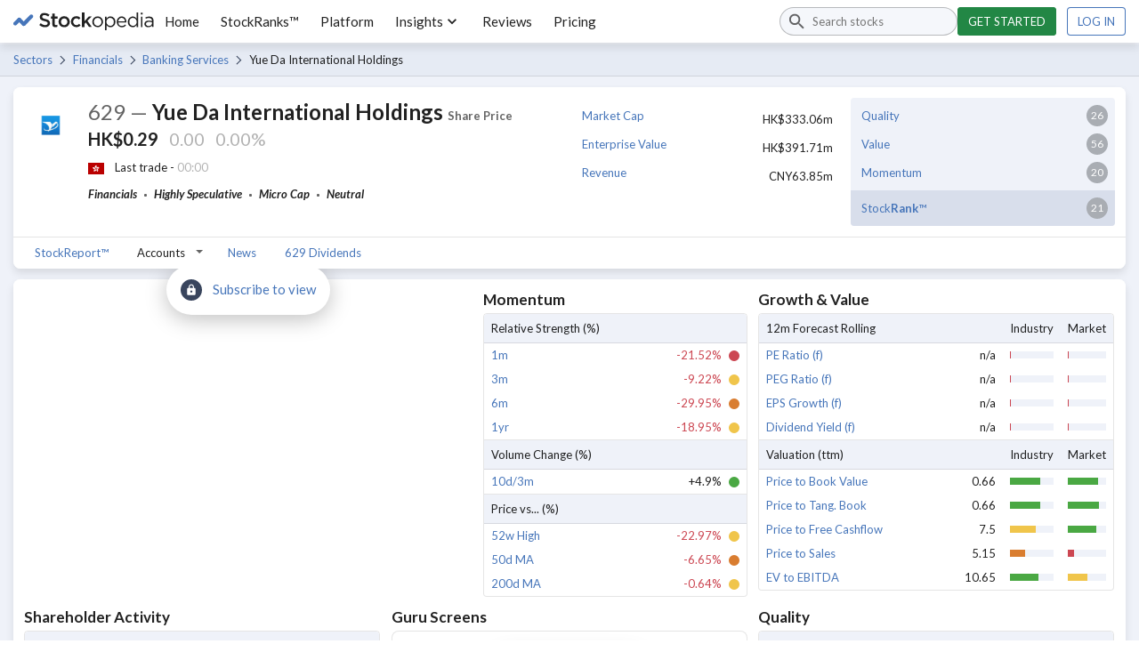

--- FILE ---
content_type: text/html; charset=utf-8
request_url: https://www.stockopedia.com/share-prices/yue-da-international-holdings-HKG:629/
body_size: 52295
content:
<!DOCTYPE html><html lang="en-gb"><head><meta charSet="utf-8"/><meta name="viewport" content="width=device-width"/><title>Yue Da International Holdings Share Price - HKG:629 Stock Research | Stockopedia</title><meta name="description" content="Discover all the factors affecting Yue Da International Holdings&#x27;s share price. 629 is currently rated as a Neutral | Stockopedia"/><meta name="keywords" content="Yue Da International Holdings share price, HKG:629 share price"/><link rel="icon" href="https://www.stockopedia.com/images/favicon.ico" type="image/x-icon"/><link rel="shortcut icon" href="https://www.stockopedia.com/images/favicon.ico" type="image/x-icon"/><link rel="canonical" href="https://www.stockopedia.com/share-prices/yue-da-international-holdings-HKG:629/"/><meta http-equiv="Content-type" content="text/html; charset=utf-8"/><meta property="og:title"/><meta property="og:description"/><meta property="og:type" content="website"/><meta property="og:site_name" content="Stockopedia"/><meta property="fb:app_id" content="213300455850"/><meta property="og:image" content="https://images.stockopedia.com/security_images/yue-da-mining-holdings-hkg-629.jpeg"/><meta property="og:url" content="/share-prices/yue-da-international-holdings-HKG:629/"/><meta name="google-site-verification" content="zOJDcY3lJ5sp49sXclOc4kDn0MDuvk0CFiuJNCnUEhA"/><meta name="Googlebot-News" content="noindex, nofollow"/><meta name="y_key" content="7dd41029ec5bb298"/><meta name="msvalidate.01" content="091CAD9360D2CA55173FBC556404FE39"/><link rel="dns-prefetch" href="https://images.stockopedia.com"/><link rel="dns-prefetch" href="https://www.facebook.com"/><link rel="dns-prefetch" href="https://connect.facebook.net"/><link rel="dns-prefetch" href="https://a.optmnstr.com"/><link rel="dns-prefetch" href="https://www.google.com"/><link rel="dns-prefetch" href="https://www.google.co.uk"/><link rel="dns-prefetch" href="https://www.googleadservices.com"/><link rel="dns-prefetch" href="https://www.google-analytics.com"/><link rel="dns-prefetch" href="https://www.googletagmanager.com"/><link rel="dns-prefetch" href="https://www.googleoptimize.com"/><link rel="dns-prefetch" href="https://googleads.g.doubleclick.net"/><link rel="dns-prefetch" href="https://vc.hotjar.io"/><meta name="next-head-count" content="33"/><link rel="preconnect" href="https://fonts.gstatic.com"/><script data-testid="hotjar-script">
          (function(h,o,t,j,a,r){
            h.hj=h.hj||function(){(h.hj.q=h.hj.q||[]).push(arguments)};
            h._hjSettings={hjid:824492,hjsv:6};
            a=o.getElementsByTagName('head')[0];
            r=o.createElement('script');r.async=1;
            r.src=t+h._hjSettings.hjid+j+h._hjSettings.hjsv;
            a.appendChild(r);
          })(window,document,'https://static.hotjar.com/c/hotjar-','.js?sv=');
        </script><link rel="preconnect" href="https://fonts.gstatic.com" crossorigin /><script id="gtm-config" data-nscript="beforeInteractive">
                    window.dataLayer = window.dataLayer || [];
                    window.dataLayer.push({
                      app: 'stockreports-app',
                      environment: 'stockreports-app',
                    });
                  </script><link rel="preload" href="/sr-assets/_next/static/css/4dca9ae7575cbfdc.css" as="style"/><link rel="stylesheet" href="/sr-assets/_next/static/css/4dca9ae7575cbfdc.css" data-n-g=""/><link rel="preload" href="/sr-assets/_next/static/css/1cd813b120663ecd.css" as="style"/><link rel="stylesheet" href="/sr-assets/_next/static/css/1cd813b120663ecd.css" data-n-p=""/><noscript data-n-css=""></noscript><script defer="" nomodule="" src="/sr-assets/_next/static/chunks/polyfills-c67a75d1b6f99dc8.js"></script><script src="/sr-assets/_next/static/chunks/webpack-06840b4c65071226.js" defer=""></script><script src="/sr-assets/_next/static/chunks/framework-8eb5547107e655d0.js" defer=""></script><script src="/sr-assets/_next/static/chunks/main-cad814d368239e48.js" defer=""></script><script src="/sr-assets/_next/static/chunks/pages/_app-e725a2ce9f0bfad2.js" defer=""></script><script src="/sr-assets/_next/static/chunks/2edb282b-f5e200dbc7816730.js" defer=""></script><script src="/sr-assets/_next/static/chunks/199-7bab0e3d65ba153b.js" defer=""></script><script src="/sr-assets/_next/static/chunks/595-35b8ebc22acf3998.js" defer=""></script><script src="/sr-assets/_next/static/chunks/958-598857a78e00b1a9.js" defer=""></script><script src="/sr-assets/_next/static/chunks/181-f5b53810e5cd978d.js" defer=""></script><script src="/sr-assets/_next/static/chunks/pages/share-report-848652aafcaa35e2.js" defer=""></script><script src="/sr-assets/_next/static/zOL-vRkGposvjiiLyNAow/_buildManifest.js" defer=""></script><script src="/sr-assets/_next/static/zOL-vRkGposvjiiLyNAow/_ssgManifest.js" defer=""></script><style data-href="https://fonts.googleapis.com/css2?family=Lato:ital,wght@0,400;0,700;1,400;1,700&display=swap">@font-face{font-family:'Lato';font-style:italic;font-weight:400;font-display:swap;src:url(https://fonts.gstatic.com/l/font?kit=S6u8w4BMUTPHjxswWA&skey=51512958f8cff7a8&v=v25) format('woff')}@font-face{font-family:'Lato';font-style:italic;font-weight:700;font-display:swap;src:url(https://fonts.gstatic.com/l/font?kit=S6u_w4BMUTPHjxsI5wqPHw&skey=5334e9c0b67702e2&v=v25) format('woff')}@font-face{font-family:'Lato';font-style:normal;font-weight:400;font-display:swap;src:url(https://fonts.gstatic.com/l/font?kit=S6uyw4BMUTPHvxo&skey=2d58b92a99e1c086&v=v25) format('woff')}@font-face{font-family:'Lato';font-style:normal;font-weight:700;font-display:swap;src:url(https://fonts.gstatic.com/l/font?kit=S6u9w4BMUTPHh6UVeww&skey=3480a19627739c0d&v=v25) format('woff')}@font-face{font-family:'Lato';font-style:italic;font-weight:400;font-display:swap;src:url(https://fonts.gstatic.com/s/lato/v25/S6u8w4BMUTPHjxsAUi-qNiXg7eU0.woff2) format('woff2');unicode-range:U+0100-02BA,U+02BD-02C5,U+02C7-02CC,U+02CE-02D7,U+02DD-02FF,U+0304,U+0308,U+0329,U+1D00-1DBF,U+1E00-1E9F,U+1EF2-1EFF,U+2020,U+20A0-20AB,U+20AD-20C0,U+2113,U+2C60-2C7F,U+A720-A7FF}@font-face{font-family:'Lato';font-style:italic;font-weight:400;font-display:swap;src:url(https://fonts.gstatic.com/s/lato/v25/S6u8w4BMUTPHjxsAXC-qNiXg7Q.woff2) format('woff2');unicode-range:U+0000-00FF,U+0131,U+0152-0153,U+02BB-02BC,U+02C6,U+02DA,U+02DC,U+0304,U+0308,U+0329,U+2000-206F,U+20AC,U+2122,U+2191,U+2193,U+2212,U+2215,U+FEFF,U+FFFD}@font-face{font-family:'Lato';font-style:italic;font-weight:700;font-display:swap;src:url(https://fonts.gstatic.com/s/lato/v25/S6u_w4BMUTPHjxsI5wq_FQftx9897sxZ.woff2) format('woff2');unicode-range:U+0100-02BA,U+02BD-02C5,U+02C7-02CC,U+02CE-02D7,U+02DD-02FF,U+0304,U+0308,U+0329,U+1D00-1DBF,U+1E00-1E9F,U+1EF2-1EFF,U+2020,U+20A0-20AB,U+20AD-20C0,U+2113,U+2C60-2C7F,U+A720-A7FF}@font-face{font-family:'Lato';font-style:italic;font-weight:700;font-display:swap;src:url(https://fonts.gstatic.com/s/lato/v25/S6u_w4BMUTPHjxsI5wq_Gwftx9897g.woff2) format('woff2');unicode-range:U+0000-00FF,U+0131,U+0152-0153,U+02BB-02BC,U+02C6,U+02DA,U+02DC,U+0304,U+0308,U+0329,U+2000-206F,U+20AC,U+2122,U+2191,U+2193,U+2212,U+2215,U+FEFF,U+FFFD}@font-face{font-family:'Lato';font-style:normal;font-weight:400;font-display:swap;src:url(https://fonts.gstatic.com/s/lato/v25/S6uyw4BMUTPHjxAwXiWtFCfQ7A.woff2) format('woff2');unicode-range:U+0100-02BA,U+02BD-02C5,U+02C7-02CC,U+02CE-02D7,U+02DD-02FF,U+0304,U+0308,U+0329,U+1D00-1DBF,U+1E00-1E9F,U+1EF2-1EFF,U+2020,U+20A0-20AB,U+20AD-20C0,U+2113,U+2C60-2C7F,U+A720-A7FF}@font-face{font-family:'Lato';font-style:normal;font-weight:400;font-display:swap;src:url(https://fonts.gstatic.com/s/lato/v25/S6uyw4BMUTPHjx4wXiWtFCc.woff2) format('woff2');unicode-range:U+0000-00FF,U+0131,U+0152-0153,U+02BB-02BC,U+02C6,U+02DA,U+02DC,U+0304,U+0308,U+0329,U+2000-206F,U+20AC,U+2122,U+2191,U+2193,U+2212,U+2215,U+FEFF,U+FFFD}@font-face{font-family:'Lato';font-style:normal;font-weight:700;font-display:swap;src:url(https://fonts.gstatic.com/s/lato/v25/S6u9w4BMUTPHh6UVSwaPGQ3q5d0N7w.woff2) format('woff2');unicode-range:U+0100-02BA,U+02BD-02C5,U+02C7-02CC,U+02CE-02D7,U+02DD-02FF,U+0304,U+0308,U+0329,U+1D00-1DBF,U+1E00-1E9F,U+1EF2-1EFF,U+2020,U+20A0-20AB,U+20AD-20C0,U+2113,U+2C60-2C7F,U+A720-A7FF}@font-face{font-family:'Lato';font-style:normal;font-weight:700;font-display:swap;src:url(https://fonts.gstatic.com/s/lato/v25/S6u9w4BMUTPHh6UVSwiPGQ3q5d0.woff2) format('woff2');unicode-range:U+0000-00FF,U+0131,U+0152-0153,U+02BB-02BC,U+02C6,U+02DA,U+02DC,U+0304,U+0308,U+0329,U+2000-206F,U+20AC,U+2122,U+2191,U+2193,U+2212,U+2215,U+FEFF,U+FFFD}</style></head><body><div id="__next"><header class="stk-public-header"><div class="stk-container stk-public-header__container"><a class="stk-public-header-logo" href="/"><svg aria-hidden="true" width="158" height="20" viewBox="0 0 158 20" preserveAspectRatio="xMidYMid meet" xmlns="http://www.w3.org/2000/svg" class="stk-logo-complete stk-public-header-logo__image stk-public-header-logo__image--complete" aria-label="Stockopedia Logo" role="img"><g fill="none" fill-rule="evenodd"><path d="M40.8 13.9c-.3.6-.7 1-1.2 1.5a5 5 0 0 1-1.7.9 9.8 9.8 0 0 1-5.7-.3c-1.1-.4-2.2-1-3.1-2l1.7-1.9c.7.7 1.5 1.2 2.3 1.5.7.4 1.6.6 2.6.6.8 0 1.5-.2 2-.6.5-.3.8-.8.8-1.4 0-.3 0-.6-.2-.8 0-.2-.3-.4-.5-.6l-1.1-.6-1.8-.5-2.2-.6a6 6 0 0 1-1.6-1c-.5-.3-.8-.7-1-1.2-.3-.5-.4-1.1-.4-1.9a4.3 4.3 0 0 1 1.5-3.3l1.7-1L35 .6a9 9 0 0 1 5.7 2l-1.5 2c-.7-.5-1.4-1-2.1-1.2C36.4 3 35.7 3 35 3a3 3 0 0 0-1.9.5c-.4.4-.7.8-.7 1.4 0 .3 0 .6.2.8 0 .2.3.4.6.6l1.1.6 1.8.5c.9.2 1.6.4 2.2.7.7.2 1.2.5 1.6.9a3.7 3.7 0 0 1 1.3 3c0 .7-.1 1.4-.4 2zm5.7-7v5.8c0 .5.1.9.4 1.1.2.2.6.4 1 .4.6 0 1.2-.2 1.7-.4V16a4.7 4.7 0 0 1-2.4.6c-.5 0-1 0-1.4-.2-.4-.1-.8-.3-1-.6-.4-.3-.6-.6-.8-1l-.2-1.7V6.9h-1.5V4.5h1.5V1.3h2.7v3.2h3.2V7h-3.2zm16.4 6a6.2 6.2 0 0 1-5.8 3.7 6.4 6.4 0 0 1-4.5-1.7 6 6 0 0 1-1.8-4.4A6 6 0 0 1 52.6 6a6.3 6.3 0 0 1 4.5-1.8A6.4 6.4 0 0 1 61.6 6a6.1 6.1 0 0 1 1.8 4.3A6 6 0 0 1 63 13zm-2.2-2.4a4.1 4.1 0 0 0-1-2.7c-.3-.4-.7-.6-1.2-.8-.4-.2-.9-.3-1.4-.3A3.4 3.4 0 0 0 53.8 9c-.2.4-.2 1-.2 1.4a4 4 0 0 0 1 2.8 3.5 3.5 0 0 0 5.8-1.2l.3-1.5zM72.5 7c-.5-.3-1-.4-1.8-.4a3 3 0 0 0-1.3.3 3.4 3.4 0 0 0-1.8 2c-.2.4-.3 1-.3 1.4 0 .6.1 1.1.3 1.6a3.7 3.7 0 0 0 1.8 2l1.5.3c.6 0 1.2-.1 1.7-.4l1.3-1 1.7 1.5c-.6.7-1.3 1.2-2 1.6-.8.4-1.7.6-2.9.6a6 6 0 0 1-6-6v-.1A6.3 6.3 0 0 1 66.3 6a6.1 6.1 0 0 1 4.4-1.8c1 0 2 .2 2.7.5.8.4 1.4 1 2 1.5l-1.7 1.8-1.3-1zm15.7 9.3H85l-3.6-5.1L80 13v3.4H77V0H80v9.8l4.8-5.3H88l-4.7 4.9 4.9 7zm12.1-3.5a6.1 6.1 0 0 1-3.2 3.3 6 6 0 0 1-2.4.4 5.9 5.9 0 0 1-4.3-1.7 5.9 5.9 0 0 1-1.7-4.3 6.1 6.1 0 0 1 1.7-4.3 6 6 0 0 1 4.4-1.8 6 6 0 0 1 6 6 6 6 0 0 1-.5 2.4zM99 10.6a4.7 4.7 0 0 0-1.2-3.2c-.4-.4-.8-.7-1.4-1a4 4 0 0 0-1.7-.3 4 4 0 0 0-3.9 2.7c-.2.6-.3 1.1-.3 1.7a4.7 4.7 0 0 0 1.2 3.3 4.3 4.3 0 0 0 3 1.3 4 4 0 0 0 3.1-1.3l1-1.4.2-1.8zm15.2 2.5c-.3.8-.7 1.4-1.3 2a5.4 5.4 0 0 1-5.2 1.3 5 5 0 0 1-2.2-1.3 7 7 0 0 1-.8-1V20H103V4.8h1.7V7l.8-1a5 5 0 0 1 2.2-1.4l1.4-.2a5.3 5.3 0 0 1 3.8 1.6c.6.5 1 1.2 1.3 1.9.3.7.5 1.6.5 2.5 0 1-.2 1.9-.5 2.6zm-1.3-2.5a5 5 0 0 0-.3-1.9c-.2-.5-.5-1-1-1.4a3.9 3.9 0 0 0-2.8-1.2c-.5 0-1 0-1.5.3a4.3 4.3 0 0 0-2.3 2.3c-.2.6-.4 1.2-.4 1.8 0 .8.2 1.4.4 2a4.3 4.3 0 0 0 3.8 2.6c.6 0 1.1-.1 1.6-.3.5-.2 1-.5 1.3-.9.4-.4.7-.8.9-1.4.2-.6.3-1.2.3-1.9zm14.2.7H118a4 4 0 0 0 4 3.9c.8 0 1.5-.2 2-.5.7-.3 1.2-.7 1.7-1.2l1 1a5.8 5.8 0 0 1-4.8 2.2 5.7 5.7 0 0 1-4-1.7c-.5-.6-1-1.2-1.2-2-.3-.7-.5-1.5-.5-2.4 0-.8.2-1.6.4-2.4a6 6 0 0 1 1.2-2A5.4 5.4 0 0 1 124 5a5 5 0 0 1 1.7 1.3c.5.6.8 1.2 1 2 .3.7.4 1.5.4 2.4V11.3zm-2-3l-.8-1.1a3.3 3.3 0 0 0-2.6-1.2 3.4 3.4 0 0 0-2.5 1.1l-.8 1.2a5 5 0 0 0-.4 1.6h7.4l-.3-1.5zm13.4 8V14a9 9 0 0 1-.8 1l-1 .9a4.5 4.5 0 0 1-2.6.7 5.3 5.3 0 0 1-3.8-1.6c-.5-.5-1-1.1-1.2-1.8-.3-.8-.5-1.6-.5-2.6s.2-1.8.5-2.6a5.7 5.7 0 0 1 3-3 5.2 5.2 0 0 1 6.4 2V0h1.8v16.4h-1.8zm.1-5.8l-.3-1.8a4.3 4.3 0 0 0-3.9-2.6c-.5 0-1 0-1.6.3-.5.2-.9.5-1.2.9-.4.3-.7.8-1 1.4l-.2 1.8c0 .8 0 1.4.3 2 .2.5.5 1 .9 1.4a3.9 3.9 0 0 0 2.8 1.2c.6 0 1-.1 1.6-.3a4.3 4.3 0 0 0 2.3-2.4c.2-.5.3-1.1.3-1.8zm4.6-8.3V.3h2v2h-2zm1.9 14.2h-1.7V4.8h1.7v11.6zm10.7 0v-1.7c-.4.5-1 1-1.6 1.3a5.8 5.8 0 0 1-4.1.4c-.6-.1-1-.4-1.4-.7-.4-.3-.8-.7-1-1.1-.3-.5-.4-1-.4-1.6 0-.7.1-1.2.4-1.7.2-.5.5-.8 1-1.2.4-.3 1-.5 1.6-.7l2-.2a12 12 0 0 1 3.5.5v-.4c0-1-.3-1.8-1-2.3-.5-.5-1.4-.8-2.4-.8a7.2 7.2 0 0 0-3.5.8l-.6-1.4 2-.7c.6-.2 1.4-.3 2.2-.3 1.7 0 3 .4 3.8 1.3.8.8 1.2 2 1.2 3.4v7h-1.7zm0-5.4l-1.5-.3-1.9-.2c-1 0-1.9.3-2.4.7a2 2 0 0 0-1 1.7 2 2 0 0 0 1 1.7c.2.2.5.4.9.5l1 .1c.6 0 1.1 0 1.6-.2l1.2-.6.8-1c.2-.4.3-.8.3-1.3v-1z" class="stk-logo-complete__text" data-test-id="stk-logo-complete-text"></path><path d="M8.1 9.5L3.6 14c-.8.9-2.1.9-3 0-.8-.8-.8-2.1 0-3l4.5-4.5c.9-.9 2.2-.9 3 0 .9.8.9 2.2 0 3zM21.7 6l-8.5 8.6c-.9.8-2.2.8-3 0-.9-.9-.9-2.2 0-3l8.5-8.7c.8-.8 2.2-.8 3 0 .8.9.8 2.2 0 3z" class="stk-logo-complete__symbol" data-test-id="stk-logo-complete-symbol"></path><path d="M10.2 14.6l-5-5.1c-.9-.8-.9-2.2 0-3 .8-.9 2.1-.9 3 0l5 5c.8.9.8 2.2 0 3-.9.9-2.2.9-3 0z" class="stk-logo-complete__symbol" data-test-id="stk-logo-complete-symbol"></path></g></svg><svg aria-hidden="true" width="33" height="19" viewBox="0 0 33 19" fill="none" xmlns="http://www.w3.org/2000/svg" class="stk-logo-compact stk-public-header-logo__image stk-public-header-logo__image--compact" aria-label="Stockopedia Logo" role="img"><path d="M13.1743 10.5022L5.98635 17.7822C4.63153 19.1307 2.36931 19.164 1.04707 17.7822C-0.274146 16.3994 -0.307198 13.9895 1.04714 12.6411L8.23506 5.36189C9.58988 4.01345 11.8525 3.98015 13.1743 5.36189C14.496 6.74394 14.5292 9.1538 13.1743 10.5022Z" class="stk-logo-compact__symbol"></path><path d="M31.953 6.34709L20.6938 17.7949C19.3391 19.1433 17.0769 19.1765 15.7546 17.7946C14.4332 16.4117 14.4 14.0017 15.7543 12.6534L27.0133 1.20637C28.3681 -0.141976 30.6307 -0.175113 31.9525 1.20673C33.2744 2.58887 33.3077 4.99874 31.953 6.34709Z" class="stk-logo-compact__symbol"></path><path d="M13.2769 5.48545L20.5973 12.7697C21.9257 14.1449 21.9536 16.4362 20.5863 17.7723C19.2181 19.1073 16.8386 19.1354 15.5103 17.7608L8.19062 10.4766C6.86226 9.10138 6.83443 6.80969 8.20163 5.47407C9.56913 4.13845 11.9486 4.11026 13.2769 5.48545Z" class="stk-logo-compact__symbol"></path></svg></a><div class="stk-stock-search stk-public-header-search"><div class="stk-stock-search-input"><style data-emotion="css q7mezt">.css-q7mezt{-webkit-user-select:none;-moz-user-select:none;-ms-user-select:none;user-select:none;width:1em;height:1em;display:inline-block;-webkit-flex-shrink:0;-ms-flex-negative:0;flex-shrink:0;-webkit-transition:fill 200ms cubic-bezier(0.4, 0, 0.2, 1) 0ms;transition:fill 200ms cubic-bezier(0.4, 0, 0.2, 1) 0ms;fill:currentColor;font-size:1.5rem;}</style><svg class="MuiSvgIcon-root MuiSvgIcon-fontSizeMedium stk-stock-search-input__icon css-q7mezt" focusable="false" aria-hidden="true" viewBox="0 0 24 24"><path d="M15.5 14h-.79l-.28-.27C15.41 12.59 16 11.11 16 9.5 16 5.91 13.09 3 9.5 3S3 5.91 3 9.5 5.91 16 9.5 16c1.61 0 3.09-.59 4.23-1.57l.27.28v.79l5 4.99L20.49 19zm-6 0C7.01 14 5 11.99 5 9.5S7.01 5 9.5 5 14 7.01 14 9.5 11.99 14 9.5 14"></path></svg><input aria-controls=":R48m:-stk-stock-search-listbox" aria-expanded="false" aria-haspopup="listbox" aria-label="Search stocks" role="combobox" aria-autocomplete="list" type="search" class="stk-stock-search-input__field" placeholder="Search stocks" value=""/></div><ul class="stk-stock-search-results" role="listbox" id=":R48m:-stk-stock-search-listbox"></ul></div><nav class="stk-public-header-navigation"><ul class="stk-public-header-navigation__list"><li class="stk-public-header-navigation__list-item"><a class="stk-public-header-navigation__target" href="/">Home</a></li><li class="stk-public-header-navigation__list-item"><a class="stk-public-header-navigation__target" href="/stockranks">StockRanks™</a></li><li class="stk-public-header-navigation__list-item"><a class="stk-public-header-navigation__target" href="/features">Platform</a></li><li class="stk-public-header-navigation__list-item"><button class="stk-public-header-navigation__target stk-public-header-sub-nav-link" role="button">Insights<style data-emotion="css 1q2r1cx">.css-1q2r1cx{-webkit-user-select:none;-moz-user-select:none;-ms-user-select:none;user-select:none;width:1em;height:1em;display:inline-block;-webkit-flex-shrink:0;-ms-flex-negative:0;flex-shrink:0;-webkit-transition:fill 200ms cubic-bezier(0.4, 0, 0.2, 1) 0ms;transition:fill 200ms cubic-bezier(0.4, 0, 0.2, 1) 0ms;fill:currentColor;font-size:1.5rem;font-size:20px;}</style><svg class="MuiSvgIcon-root MuiSvgIcon-fontSizeMedium stk-public-header-sub-nav-link__dropdown-icon css-1q2r1cx" focusable="false" aria-hidden="true" viewBox="0 0 24 24"><path d="M7.41 8.59 12 13.17l4.59-4.58L18 10l-6 6-6-6z"></path></svg></button><div class="stk-public-header-sub-nav stk-public-header-sub-nav--position-left"><ul class="stk-public-header-sub-nav-list-layout"><ul class="stk-public-header-sub-nav-list"><li class="stk-public-header-sub-nav-list__title"><span>Research &amp; Discuss</span></li><li class="stk-public-header-sub-nav-list__item"><a class="stk-public-header-sub-nav-anchor stk-public-header-sub-nav-list__link" href="/stock-research"><span class="stk-public-header-sub-nav-anchor__label">Editorial &amp; Community</span><span class="stk-public-header-sub-nav-anchor__description"></span></a></li></ul><ul class="stk-public-header-sub-nav-list"><li class="stk-public-header-sub-nav-list__title"><span>Learn &amp; Improve</span></li><li class="stk-public-header-sub-nav-list__item"><a class="stk-public-header-sub-nav-anchor stk-public-header-sub-nav-list__link" href="/academy/events"><span class="stk-public-header-sub-nav-anchor__label">Webinars &amp; Masterclasses</span><span class="stk-public-header-sub-nav-anchor__description"></span></a></li><li class="stk-public-header-sub-nav-list__item"><a class="stk-public-header-sub-nav-anchor stk-public-header-sub-nav-list__link" href="/academy"><span class="stk-public-header-sub-nav-anchor__label">Stockopedia Academy</span><span class="stk-public-header-sub-nav-anchor__description"></span></a></li></ul></ul></div></li><li class="stk-public-header-navigation__list-item"><a class="stk-public-header-navigation__target" href="/reviews/">Reviews</a></li><li class="stk-public-header-navigation__list-item"><a class="stk-public-header-navigation__target" href="/plans/?cardless=1">Pricing</a></li></ul></nav><div class="stk-public-header-drawer"><button tabindex="-1" class="stk-button stk-button--ghost stk-public-header-drawer__menu-button" aria-label="Menu" type="button"><span class="stk-button__slot"><style data-emotion="css q7mezt">.css-q7mezt{-webkit-user-select:none;-moz-user-select:none;-ms-user-select:none;user-select:none;width:1em;height:1em;display:inline-block;-webkit-flex-shrink:0;-ms-flex-negative:0;flex-shrink:0;-webkit-transition:fill 200ms cubic-bezier(0.4, 0, 0.2, 1) 0ms;transition:fill 200ms cubic-bezier(0.4, 0, 0.2, 1) 0ms;fill:currentColor;font-size:1.5rem;}</style><svg class="MuiSvgIcon-root MuiSvgIcon-fontSizeMedium css-q7mezt" focusable="false" aria-hidden="true" viewBox="0 0 24 24"><path d="M3 18h18v-2H3zm0-5h18v-2H3zm0-7v2h18V6z"></path></svg></span></button><style data-emotion="css 14yoxd">.css-14yoxd{z-index:1200;}</style></div><div class="stk-public-header-cta"><a href="/plans/?cardless=1" class="stk-button stk-button--primary stk-button--success">Get started</a><a href="/auth/login" class="stk-button">Log in</a></div><button class="stk-button stk-button--ghost stk-public-header-search__close-button" type="button"><span class="stk-button__slot"><style data-emotion="css q7mezt">.css-q7mezt{-webkit-user-select:none;-moz-user-select:none;-ms-user-select:none;user-select:none;width:1em;height:1em;display:inline-block;-webkit-flex-shrink:0;-ms-flex-negative:0;flex-shrink:0;-webkit-transition:fill 200ms cubic-bezier(0.4, 0, 0.2, 1) 0ms;transition:fill 200ms cubic-bezier(0.4, 0, 0.2, 1) 0ms;fill:currentColor;font-size:1.5rem;}</style><svg class="MuiSvgIcon-root MuiSvgIcon-fontSizeMedium css-q7mezt" focusable="false" aria-hidden="true" viewBox="0 0 24 24"><path d="M19 6.41 17.59 5 12 10.59 6.41 5 5 6.41 10.59 12 5 17.59 6.41 19 12 13.41 17.59 19 19 17.59 13.41 12z"></path></svg></span></button><button class="stk-button stk-button--ghost stk-public-header-search__trigger-button" type="button"><span class="stk-button__slot"><style data-emotion="css q7mezt">.css-q7mezt{-webkit-user-select:none;-moz-user-select:none;-ms-user-select:none;user-select:none;width:1em;height:1em;display:inline-block;-webkit-flex-shrink:0;-ms-flex-negative:0;flex-shrink:0;-webkit-transition:fill 200ms cubic-bezier(0.4, 0, 0.2, 1) 0ms;transition:fill 200ms cubic-bezier(0.4, 0, 0.2, 1) 0ms;fill:currentColor;font-size:1.5rem;}</style><svg class="MuiSvgIcon-root MuiSvgIcon-fontSizeMedium css-q7mezt" focusable="false" aria-hidden="true" viewBox="0 0 24 24"><path d="M15.5 14h-.79l-.28-.27C15.41 12.59 16 11.11 16 9.5 16 5.91 13.09 3 9.5 3S3 5.91 3 9.5 5.91 16 9.5 16c1.61 0 3.09-.59 4.23-1.57l.27.28v.79l5 4.99L20.49 19zm-6 0C7.01 14 5 11.99 5 9.5S7.01 5 9.5 5 14 7.01 14 9.5 11.99 14 9.5 14"></path></svg></span></button></div></header><div role="navigation" class="breadcrumbs_breadcrumbs___HMHv enhance-colors" aria-label="Breadcrumbs navigation"><div class="stk-container stk-breadcrumbs"><a class="stk-breadcrumbs__link stk-breadcrumbs__link--trivial" href="/sectors/hong-kong-hk/">Sectors</a><a class="stk-breadcrumbs__link" href="/directory/shares/hong-kong-hk/sector/financials-55/">Financials</a><a class="stk-breadcrumbs__link" href="/directory/shares/hong-kong-hk/sector/banking-services-551010/">Banking Services</a><span class="stk-breadcrumbs__label">Yue Da International Holdings</span></div></div><main><div class="stk-container"><div class="stk-space-out-b-3"><div class="stk-cards stk-cards--floating stk-container"><div class="stk-card"><div class="stk-gr"><div class="stk-gr__col-12-msm stk-gr__col-6-ts"><div class="stk-gr"><div class="stk-gr__col stk-gr__col--shrink stk-hide-msm"><img width="60" height="60" src="https://securities-images.stockopedia.com/f5a03e3e-d054-48ab-9ee5-5b1af6d34c22" loading="lazy" alt="Picture of Yue Da International Holdings logo" class=""/></div><div class="stk-gr__col"><h1 class="stk-text-h2" aria-label="629 - Yue Da International Holdings share price"><span class="stk-text-unimportant security-info_ticker__sGUSQ">629<!-- --> —</span> <!-- -->Yue Da International Holdings<!-- --> <span class="stk-text-small stk-text-unimportant">Share Price</span></h1><div class="stk-text-h3 stk-wrapper stk-space-out-b-2" role="heading" aria-level="2" aria-label="The current price of Yue Da International Holdings is HK$0.29 that&#x27;s  more than the previous close."><span class="stk-text-strong" aria-hidden="true">HK$0.29</span><span class="stk-text-loading">0.00</span><span class="stk-text-loading">0.00%</span></div><div class="stk-wrapper stk-wrapper--middle stk-text-small stk-space-out-b-2"><span style="height:13px"><img class="flag_flag__0NqKp" src="https://cdnjs.cloudflare.com/ajax/libs/flag-icon-css/3.4.3/flags/4x3/hk.svg" alt="hk flag icon" width="18" height="13" loading="lazy"/></span><span>Last trade - <span class="stk-text-loading">00:00</span></span></div><div role="list"><span class="stk-text-keyword" aria-label="Sector: Financials" role="listitem">Financials</span><span class="stk-text-separator"></span><span class="stk-text-keyword" aria-label="Risk rating: Highly Speculative" role="listitem">Highly Speculative</span><span class="stk-text-separator"></span><span class="stk-text-keyword" aria-label="Market cap: Micro Cap" role="listitem">Micro Cap</span><span class="stk-text-separator"></span><span class="stk-text-keyword" aria-label="Classification: Neutral" role="listitem"><a href="https://www.stockopedia.com/academy/articles/a-style-classification-for-every-stock/" class="keyword-list_keyword-list__link__uXJlE" target="_blank" rel="noopener noreferrer">Neutral</a></span></div></div></div></div><div class="stk-gr__col-12-msm stk-gr__col-6-ts"><div class="stk-gr"><div class="stk-gr__col-12-msm stk-gr__col-6-ts"><ul class="basic-ratios_basic-ratios__2I8_I"><li class="basic-ratios_basic-ratios__row__ol2oJ"><div><a href="/ratios/market-cap-sterling-millions-4851/" target="_blank" rel="noreferrer">Market Cap</a></div><div>HK$333.06m</div></li><li class="basic-ratios_basic-ratios__row__ol2oJ"><div><a href="/ratios/enterprise-value-sterling-4861/" target="_blank" rel="noreferrer">Enterprise Value</a></div><div>HK$391.71m</div></li><li class="basic-ratios_basic-ratios__row__ol2oJ"><div><a href="/ratios/total-sales-sterling-millions-5086/" target="_blank" rel="noreferrer">Revenue</a></div><div>CNY63.85m</div></li></ul></div><div class="stk-gr__col-12-msm stk-gr__col-6-ts"><ul class="stock-ranks_stock-ranks__SiyTT"><li class="stock-ranks_stock-ranks__row__l2gFs"><div class="stock-ranks_stock-ranks__column__bopVu stock-ranks_stock-ranks__column--text__txqmE"><a href="/features/stockranks/" target="_blank" rel="noreferrer">Quality</a></div><div class="stock-ranks_stock-ranks__column__bopVu"><span class="stk-lotto stk-lotto--large stk-space-in-0 stk-lotto--neutral">26</span></div></li><li class="stock-ranks_stock-ranks__row__l2gFs"><div class="stock-ranks_stock-ranks__column__bopVu stock-ranks_stock-ranks__column--text__txqmE"><a href="/features/stockranks/" target="_blank" rel="noreferrer">Value</a></div><div class="stock-ranks_stock-ranks__column__bopVu"><span class="stk-lotto stk-lotto--large stk-space-in-0 stk-lotto--neutral">56</span></div></li><li class="stock-ranks_stock-ranks__row__l2gFs"><div class="stock-ranks_stock-ranks__column__bopVu stock-ranks_stock-ranks__column--text__txqmE"><a href="/features/stockranks/" target="_blank" rel="noreferrer">Momentum</a></div><div class="stock-ranks_stock-ranks__column__bopVu"><span class="stk-lotto stk-lotto--large stk-space-in-0 stk-lotto--neutral">20</span></div></li><li class="stock-ranks_stock-ranks__row__l2gFs stock-ranks_stock-ranks__row--primary__8if0N"><div class="stock-ranks_stock-ranks__column__bopVu stock-ranks_stock-ranks__column--text__txqmE"><a href="/features/stockranks/" target="_blank" rel="noreferrer">Stock<span class="stk-text-strong">Rank</span>™</a></div><div class="stock-ranks_stock-ranks__column__bopVu"><span class="stk-lotto stk-lotto--large stk-space-in-0 stk-lotto--neutral">21</span></div></li></ul></div></div></div></div></div><div class="stk-card stk-space-in-t-0 stk-space-in-b-0 stk-hide-msm" style="position:relative;z-index:1"><nav class="stk-primary-nav primary-nav_primary-nav__A4UhG" aria-label="Secondary navigation"><ul class="stk-primary-nav__list"><li class="stk-primary-nav__item primary-nav_primary-nav__item__lR5a4 stk-primary-nav__item--selected"><a href="/share-prices/yue-da-international-holdings-HKG:629/" class="stk-primary-nav__action">StockReport™</a></li><li class="stk-primary-nav__item primary-nav_primary-nav__item__lR5a4"><span class="stk-primary-nav__action stk-primary-nav__action--dropdown">Accounts</span><ul class="stk-primary-nav__list"><li class="stk-primary-nav__item primary-nav_primary-nav__item__lR5a4"><a href="/share-prices/yue-da-international-holdings-HKG:629/balance-sheet/" class="stk-primary-nav__action">Balance sheet</a></li><li class="stk-primary-nav__item primary-nav_primary-nav__item__lR5a4"><a href="/share-prices/yue-da-international-holdings-HKG:629/income-statement/" class="stk-primary-nav__action">Income statement</a></li><li class="stk-primary-nav__item primary-nav_primary-nav__item__lR5a4"><a href="/share-prices/yue-da-international-holdings-HKG:629/cashflow/" class="stk-primary-nav__action">Cashflow statement</a></li><li class="stk-primary-nav__item primary-nav_primary-nav__item__lR5a4"><a href="/share-prices/yue-da-international-holdings-HKG:629/dividends/" class="stk-primary-nav__action">Dividend summary</a></li></ul></li><li class="stk-primary-nav__item primary-nav_primary-nav__item__lR5a4"><a href="/share-prices/yue-da-international-holdings-HKG:629/news/" class="stk-primary-nav__action">News</a></li><li class="stk-primary-nav__item primary-nav_primary-nav__item__lR5a4"><a href="/share-prices/yue-da-international-holdings-HKG:629/dividends/" class="stk-primary-nav__action">629 Dividends</a></li></ul></nav></div></div><div class="security-info_security-info-mobile-nav__mhAzn"><div class="stk-form-field" data-testid="stk-form-field"><div class="stk-form-field__main"><div class="stk-form-field__controls" data-testid="stk-form-controls"><div class="stk-form-field__control" data-testid="stk-form-control"><div><div class="stk-form-combobox" aria-controls="Navigation-listbox" aria-expanded="false" aria-haspopup="listbox" role="combobox" tabindex="0"><div class="stk-form-combobox__trigger"><div class="stk-form-combobox__value" data-testid="combobox-value"></div></div><div id="Navigation-listbox" class="stk-form-listbox" role="listbox" tabindex="-1"><div role="option" class="stk-form-listbox__option" aria-selected="false" id="Navigation-listbox__item-0" data-testid="combobox-item">StockReport™</div><div role="option" class="stk-form-listbox__option" aria-selected="false" id="Navigation-listbox__item-1" data-testid="combobox-item">Balance sheet</div><div role="option" class="stk-form-listbox__option" aria-selected="false" id="Navigation-listbox__item-2" data-testid="combobox-item">Income statement</div><div role="option" class="stk-form-listbox__option" aria-selected="false" id="Navigation-listbox__item-3" data-testid="combobox-item">Cashflow</div><div role="option" class="stk-form-listbox__option" aria-selected="false" id="Navigation-listbox__item-4" data-testid="combobox-item">News</div><div role="option" class="stk-form-listbox__option" aria-selected="false" id="Navigation-listbox__item-5" data-testid="combobox-item">629 Dividends</div></div></div></div></div></div></div><div class="stk-form-field__footer"></div></div></div></div><div class="stk-cards stk-cards--floating"><div class="stk-card"><div class="stk-gr"><div class="stk-gr__col-12-msm stk-gr__col-12-ts stk-gr__col-5-ss"><!--$--><div class="styles_container__bESmt"><div></div><a href="/plans/?cardless=1" target="_blank" class="cta_cta__piwe0" style="top:71%" aria-label="Subscribe to view" rel="noreferrer"><div class="cta_cta__padlock-circle__vrWB5"><svg class="material-icon_material-icon__gXBMC" xmlns="http://www.w3.org/2000/svg" viewBox="0 0 24 24" style="--material-icon-fill:var(--stk-color-brilliant-white);--material-icon-size:14px"><use href="#icon-locker"></use></svg></div><div class="fill"></div><span class="cta_cta__label__u1G6a">Subscribe to view</span></a></div><!--/$--></div><div class="stk-gr__col-12-msm stk-gr__col-12-ts stk-gr__col-3-ss"><div class="containment-section_containment-section__uj1q4" style="--contain-intrinsic-size-ms:350px;--contain-intrinsic-size-ss:350px"><h2 class="stk-text-h4 stk-space-out-b-1">Momentum</h2><div class="stk-table-group stk-space-out-t-0"><table><thead><tr><th colSpan="2">Relative Strength (%)</th></tr></thead><tbody><tr><td><a href="/ratios/relative-strength-1-month-766/" target="_blank" rel="noreferrer">1m</a></td><td class="stk-text-align-r"><span class="spotlight_spotlight__b76aV"><span class="stk-text-danger">-21.52%</span><span class="stk-lotto stk-lotto--xs stk-lotto--sucker-red spotlight_spotlight__icon__ud2rG"></span></span></td></tr><tr><td><a href="/ratios/relative-strength-3-months-768/" target="_blank" rel="noreferrer">3m</a></td><td class="stk-text-align-r"><span class="spotlight_spotlight__b76aV"><span class="stk-text-danger">-9.22%</span><span class="stk-lotto stk-lotto--xs stk-lotto--warm-yellow spotlight_spotlight__icon__ud2rG"></span></span></td></tr><tr><td><a href="/ratios/relative-strength-6-months-769/" target="_blank" rel="noreferrer">6m</a></td><td class="stk-text-align-r"><span class="spotlight_spotlight__b76aV"><span class="stk-text-danger">-29.95%</span><span class="stk-lotto stk-lotto--xs stk-lotto--amber spotlight_spotlight__icon__ud2rG"></span></span></td></tr><tr><td><a href="/ratios/relative-strength-1-year-767/" target="_blank" rel="noreferrer">1yr</a></td><td class="stk-text-align-r"><span class="spotlight_spotlight__b76aV"><span class="stk-text-danger">-18.95%</span><span class="stk-lotto stk-lotto--xs stk-lotto--warm-yellow spotlight_spotlight__icon__ud2rG"></span></span></td></tr></tbody></table><table><thead><tr><th colSpan="2">Volume Change (%)</th></tr></thead><tbody><tr><td><a href="/ratios/10-day-vs-3-month-average-volume-5009/" target="_blank" rel="noreferrer">10d/3m</a></td><td class="stk-text-align-r"><span class="spotlight_spotlight__b76aV"><span class="">+4.9%</span><span class="stk-lotto stk-lotto--xs stk-lotto--strong-green spotlight_spotlight__icon__ud2rG"></span></span></td></tr></tbody></table><table><thead><tr><th colSpan="2">Price vs... (%)</th></tr></thead><tbody><tr><td><a href="/ratios/price-vs-52-week-high-3/" target="_blank" rel="noreferrer">52w High</a></td><td class="stk-text-align-r"><span class="spotlight_spotlight__b76aV"><span class="stk-text-danger">-22.97%</span><span class="stk-lotto stk-lotto--xs stk-lotto--warm-yellow spotlight_spotlight__icon__ud2rG"></span></span></td></tr><tr><td><a href="/ratios/price-vs-50-day-moving-average-2/" target="_blank" rel="noreferrer">50d MA</a></td><td class="stk-text-align-r"><span class="spotlight_spotlight__b76aV"><span class="stk-text-danger">-6.65%</span><span class="stk-lotto stk-lotto--xs stk-lotto--amber spotlight_spotlight__icon__ud2rG"></span></span></td></tr><tr><td><a href="/ratios/price-vs-200-day-moving-average-1/" target="_blank" rel="noreferrer">200d MA</a></td><td class="stk-text-align-r"><span class="spotlight_spotlight__b76aV"><span class="stk-text-danger">-0.64%</span><span class="stk-lotto stk-lotto--xs stk-lotto--warm-yellow spotlight_spotlight__icon__ud2rG"></span></span></td></tr></tbody></table></div></div></div><div class="stk-gr__col-12-msm stk-gr__col-12-ts stk-gr__col-4-ss"><div class="containment-section_containment-section__uj1q4" style="--contain-intrinsic-size-ms:350px;--contain-intrinsic-size-ss:345px"><h2 class="stk-text-h4 stk-space-out-b-1">Growth &amp; Value</h2><div class="stk-table-group" style="white-space:nowrap"><table class="stk-table-stretched stk-space-out-t-0"><thead><tr><th colSpan="2">12m Forecast Rolling</th><th style="width:1%">Industry</th><th style="width:1%">Market</th></tr></thead><tbody><tr><td><a href="/ratios/price-to-earnings-ratio-rolling-1-year-forecast-700/" target="_blank" rel="noreferrer">PE Ratio (f)</a></td><td class="stk-text-align-r" style="width:1%;white-space:nowrap">n/a</td><td><div class="stk-progress-bar stk-progress-bar--sucker-red"><div class="stk-progress-bar__indicator" style="width:0%;min-width:1px"></div></div></td><td><div class="stk-progress-bar stk-progress-bar--sucker-red"><div class="stk-progress-bar__indicator" style="width:0%;min-width:1px"></div></div></td></tr><tr><td><a href="/ratios/price-earnings-to-growth-ratio-rolling-661/" target="_blank" rel="noreferrer">PEG Ratio (f)</a></td><td class="stk-text-align-r" style="width:1%;white-space:nowrap">n/a</td><td><div class="stk-progress-bar stk-progress-bar--sucker-red"><div class="stk-progress-bar__indicator" style="width:0%;min-width:1px"></div></div></td><td><div class="stk-progress-bar stk-progress-bar--sucker-red"><div class="stk-progress-bar__indicator" style="width:0%;min-width:1px"></div></div></td></tr><tr><td><a href="/ratios/earnings-per-share-growth-forecast-rolling-1-year-577/" target="_blank" rel="noreferrer">EPS Growth (f)</a></td><td class="stk-text-align-r" style="width:1%;white-space:nowrap">n/a</td><td><div class="stk-progress-bar stk-progress-bar--sucker-red"><div class="stk-progress-bar__indicator" style="width:0%;min-width:1px"></div></div></td><td><div class="stk-progress-bar stk-progress-bar--sucker-red"><div class="stk-progress-bar__indicator" style="width:0%;min-width:1px"></div></div></td></tr><tr><td><a href="/ratios/dividend-yield-rolling-1-year-forecast-282/" target="_blank" rel="noreferrer">Dividend Yield (f)</a></td><td class="stk-text-align-r" style="width:1%;white-space:nowrap">n/a</td><td><div class="stk-progress-bar stk-progress-bar--sucker-red"><div class="stk-progress-bar__indicator" style="width:0%;min-width:1px"></div></div></td><td><div class="stk-progress-bar stk-progress-bar--sucker-red"><div class="stk-progress-bar__indicator" style="width:0%;min-width:1px"></div></div></td></tr></tbody></table><table class="stk-table-stretched stk-space-out-t-0"><thead><tr><th colSpan="2">Valuation (ttm)</th><th style="width:1%">Industry</th><th style="width:1%">Market</th></tr></thead><tbody><tr><td><a href="/ratios/price-to-book-value-696/" target="_blank" rel="noreferrer">Price to Book Value</a></td><td class="stk-text-align-r" style="width:1%;white-space:nowrap">0.66</td><td><div class="stk-progress-bar stk-progress-bar--strong-green"><div class="stk-progress-bar__indicator" style="width:68.1%;min-width:1px"></div></div></td><td><div class="stk-progress-bar stk-progress-bar--strong-green"><div class="stk-progress-bar__indicator" style="width:78.34%;min-width:1px"></div></div></td></tr><tr><td><a href="/ratios/price-to-tangible-book-value-746/" target="_blank" rel="noreferrer">Price to Tang. Book</a></td><td class="stk-text-align-r" style="width:1%;white-space:nowrap">0.66</td><td><div class="stk-progress-bar stk-progress-bar--strong-green"><div class="stk-progress-bar__indicator" style="width:68.6%;min-width:1px"></div></div></td><td><div class="stk-progress-bar stk-progress-bar--strong-green"><div class="stk-progress-bar__indicator" style="width:79.88%;min-width:1px"></div></div></td></tr><tr><td><a href="/ratios/price-to-free-cash-flow-733/" target="_blank" rel="noreferrer">Price to Free Cashflow</a></td><td class="stk-text-align-r" style="width:1%;white-space:nowrap">7.5</td><td><div class="stk-progress-bar stk-progress-bar--warm-yellow"><div class="stk-progress-bar__indicator" style="width:59.2%;min-width:1px"></div></div></td><td><div class="stk-progress-bar stk-progress-bar--strong-green"><div class="stk-progress-bar__indicator" style="width:73.36%;min-width:1px"></div></div></td></tr><tr><td><a href="/ratios/price-to-sales-ratio-745/" target="_blank" rel="noreferrer">Price to Sales</a></td><td class="stk-text-align-r" style="width:1%;white-space:nowrap">5.15</td><td><div class="stk-progress-bar stk-progress-bar--amber"><div class="stk-progress-bar__indicator" style="width:34.02%;min-width:1px"></div></div></td><td><div class="stk-progress-bar stk-progress-bar--sucker-red"><div class="stk-progress-bar__indicator" style="width:15.51%;min-width:1px"></div></div></td></tr><tr><td><a href="/ratios/enterprise-value-to-ebitda-342/" target="_blank" rel="noreferrer">EV to EBITDA</a></td><td class="stk-text-align-r" style="width:1%;white-space:nowrap">10.65</td><td><div class="stk-progress-bar stk-progress-bar--strong-green"><div class="stk-progress-bar__indicator" style="width:65.64%;min-width:1px"></div></div></td><td><div class="stk-progress-bar stk-progress-bar--warm-yellow"><div class="stk-progress-bar__indicator" style="width:50.08%;min-width:1px"></div></div></td></tr></tbody></table></div></div></div></div><div class="stk-gr"><div class="stk-gr__col-12-msm stk-gr__col-12-ts stk-gr__col-4-ss"><div class="containment-section_containment-section__uj1q4" style="--contain-intrinsic-size-ms:145px;--contain-intrinsic-size-ss:145px"><h2 class="stk-text-h4 stk-space-out-b-1">Shareholder Activity</h2><table class="stk-table-stretched stk-space-out-t-0"><thead><tr><th style="width:1%"><span class="visually-hidden">Type</span></th><th class="stk-text-align-c">Buy / Hold / Sell</th></tr></thead><tbody><tr><td>Institutions</td><td><div class="ratio-graph_ratio-graph-locked__SvxY1"><div class="stk-progress-bar"></div><div class="ratio-graph_ratio-graph-locked__icon__ukxRc"><svg class="material-icon_material-icon__gXBMC" xmlns="http://www.w3.org/2000/svg" viewBox="0 0 24 24" style="--material-icon-fill:var(--stk-color-text-secondary);--material-icon-size:12px"><use href="#icon-locker"></use></svg></div></div></td></tr><tr><td>Directors</td><td><div class="ratio-graph_ratio-graph-locked__SvxY1"><div class="stk-progress-bar"></div><div class="ratio-graph_ratio-graph-locked__icon__ukxRc"><svg class="material-icon_material-icon__gXBMC" xmlns="http://www.w3.org/2000/svg" viewBox="0 0 24 24" style="--material-icon-fill:var(--stk-color-text-secondary);--material-icon-size:12px"><use href="#icon-locker"></use></svg></div></div></td></tr><tr><td>Community</td><td><div class="ratio-graph_ratio-graph-locked__SvxY1"><div class="stk-progress-bar"></div><div class="ratio-graph_ratio-graph-locked__icon__ukxRc"><svg class="material-icon_material-icon__gXBMC" xmlns="http://www.w3.org/2000/svg" viewBox="0 0 24 24" style="--material-icon-fill:var(--stk-color-text-secondary);--material-icon-size:12px"><use href="#icon-locker"></use></svg></div></div></td></tr></tbody></table></div></div><div class="stk-gr__col-12-msm stk-gr__col-12-ts stk-gr__col-4-ss"><div class="containment-section_containment-section__uj1q4" style="--contain-intrinsic-size-ms:130px;--contain-intrinsic-size-ss:130px"><div class="guru-screens_guru-screens__g_n_B"><h2 class="stk-text-h4 stk-space-out-b-1">Guru Screens</h2><div class="stk-card stk-card--outlined guru-screens_guru-screens__card__nLFB6"><a href="/plans/?cardless=1" target="_blank" class="cta_cta__piwe0" aria-label="Subscribe to view" rel="noreferrer"><div class="cta_cta__padlock-circle__vrWB5"><svg class="material-icon_material-icon__gXBMC" xmlns="http://www.w3.org/2000/svg" viewBox="0 0 24 24" style="--material-icon-fill:var(--stk-color-brilliant-white);--material-icon-size:14px"><use href="#icon-locker"></use></svg></div><div class="fill"></div><span class="cta_cta__label__u1G6a">Subscribe to view</span></a></div></div></div></div><div class="stk-gr__col-12-msm stk-gr__col-12-ts stk-gr__col-4-ss"><div class="containment-section_containment-section__uj1q4" style="--contain-intrinsic-size-ms:145px;--contain-intrinsic-size-ss:145px"><h2 class="stk-text-h4 stk-space-out-b-1">Quality</h2><table class="stk-table-stretched stk-space-out-t-0"><thead><tr><th colSpan="2"><span class="visually-hidden">Name</span></th><th style="width:1%">Industry</th><th style="width:1%">Market</th></tr></thead><tbody><tr><td><a href="/ratios/return-on-capital-employed-939/" target="_blank" rel="noreferrer">Return on Capital</a></td><td class="stk-text-align-r" style="width:1%;white-space:nowrap">6.8%</td><td><div class="stk-progress-bar stk-progress-bar--strong-green"><div class="stk-progress-bar__indicator" style="width:75.76%;min-width:1px"></div></div></td><td><div class="stk-progress-bar stk-progress-bar--warm-yellow"><div class="stk-progress-bar__indicator" style="width:55.42%;min-width:1px"></div></div></td></tr><tr><td><a href="/ratios/return-on-equity-817/" target="_blank" rel="noreferrer">Return on Equity</a></td><td class="stk-text-align-r" style="width:1%;white-space:nowrap">2.99%</td><td><div class="stk-progress-bar stk-progress-bar--warm-yellow"><div class="stk-progress-bar__indicator" style="width:42.41%;min-width:1px"></div></div></td><td><div class="stk-progress-bar stk-progress-bar--amber"><div class="stk-progress-bar__indicator" style="width:36.1%;min-width:1px"></div></div></td></tr><tr><td><a href="/ratios/operating-profit-margin-638/" target="_blank" rel="noreferrer">Operating Margin</a></td><td class="stk-text-align-r" style="width:1%;white-space:nowrap">55.29%</td><td><div class="stk-progress-bar stk-progress-bar--super-green"><div class="stk-progress-bar__indicator" style="width:86.14%;min-width:1px"></div></div></td><td><div class="stk-progress-bar stk-progress-bar--super-green"><div class="stk-progress-bar__indicator" style="width:97.49%;min-width:1px"></div></div></td></tr></tbody></table></div></div></div><div class="stk-gr"><div class="stk-gr__col-12-msm stk-gr__col-12-ts stk-gr__col-8-ss"><div class="containment-section_containment-section__uj1q4" style="--contain-intrinsic-size-ms:925px;--contain-intrinsic-size-ss:1005px"><h2 class="stk-text-h4 stk-space-out-b-1">Financial Summary</h2><div class="financial-summary-table_financial-summary-table__container__t5les"><table class="financial-summary-table_financial-summary-table__table__Q5i5W stk-space-out-t-0 enhance-colors"><thead><tr><th style="width:auto">Year End 31st Dec</th><th style="width:1%"><span class="visually-hidden">Unit</span></th><th class="stk-text-align-r" style="width:auto">2020</th><th class="stk-text-align-r" style="width:auto">2021</th><th class="stk-text-align-r" style="width:auto">2022</th><th class="stk-text-align-r" style="width:auto">2023</th><th class="stk-text-align-r" style="width:auto">2024</th><th class="stk-text-align-r stk-table-cell-highlight" style="width:auto">2025E</th><th class="stk-text-align-r stk-table-cell-highlight" style="width:auto">2026E</th><th class="stk-text-align-r stk-text-strong" style="width:auto">CAGR / Avg</th></tr></thead><tbody><tr><td><a href="/ratios/total-sales-local-currency-854/" target="_blank" rel="noreferrer">Total Revenue</a></td><td class="stk-text-unimportant">CNYm</td><td class="stk-text-align-r"><span class="">47.66</span></td><td class="stk-text-align-r"><span class="">58.29</span></td><td class="stk-text-align-r"><span class="">102.62</span></td><td class="stk-text-align-r"><span class="">88.49</span></td><td class="stk-text-align-r"><span class="">63.85</span></td><td class="stk-text-align-r stk-table-cell-highlight"><span class="">n/a</span></td><td class="stk-text-align-r stk-table-cell-highlight"><span class="">n/a</span></td><td class="stk-text-align-r stk-text-strong"><span class="">4.73%</span></td></tr><tr><td><a href="/ratios/operating-profit-625/" target="_blank" rel="noreferrer">Operating Profit</a></td><td class="stk-text-unimportant">m</td><td class="stk-text-align-r"><svg class="material-icon_material-icon__gXBMC" xmlns="http://www.w3.org/2000/svg" viewBox="0 0 24 24" style="--material-icon-fill:var(--stk-color-text-secondary);--material-icon-size:12px"><use href="#icon-locker"></use></svg></td><td class="stk-text-align-r"><svg class="material-icon_material-icon__gXBMC" xmlns="http://www.w3.org/2000/svg" viewBox="0 0 24 24" style="--material-icon-fill:var(--stk-color-text-secondary);--material-icon-size:12px"><use href="#icon-locker"></use></svg></td><td class="stk-text-align-r"><svg class="material-icon_material-icon__gXBMC" xmlns="http://www.w3.org/2000/svg" viewBox="0 0 24 24" style="--material-icon-fill:var(--stk-color-text-secondary);--material-icon-size:12px"><use href="#icon-locker"></use></svg></td><td class="stk-text-align-r"><svg class="material-icon_material-icon__gXBMC" xmlns="http://www.w3.org/2000/svg" viewBox="0 0 24 24" style="--material-icon-fill:var(--stk-color-text-secondary);--material-icon-size:12px"><use href="#icon-locker"></use></svg></td><td class="stk-text-align-r"><svg class="material-icon_material-icon__gXBMC" xmlns="http://www.w3.org/2000/svg" viewBox="0 0 24 24" style="--material-icon-fill:var(--stk-color-text-secondary);--material-icon-size:12px"><use href="#icon-locker"></use></svg></td><td class="stk-text-align-r stk-table-cell-highlight"><svg class="material-icon_material-icon__gXBMC" xmlns="http://www.w3.org/2000/svg" viewBox="0 0 24 24" style="--material-icon-fill:var(--stk-color-text-secondary);--material-icon-size:12px"><use href="#icon-locker"></use></svg></td><td class="stk-text-align-r stk-table-cell-highlight"><svg class="material-icon_material-icon__gXBMC" xmlns="http://www.w3.org/2000/svg" viewBox="0 0 24 24" style="--material-icon-fill:var(--stk-color-text-secondary);--material-icon-size:12px"><use href="#icon-locker"></use></svg></td><td class="stk-text-align-r stk-text-strong"><svg class="material-icon_material-icon__gXBMC" xmlns="http://www.w3.org/2000/svg" viewBox="0 0 24 24" style="--material-icon-fill:var(--stk-color-text-secondary);--material-icon-size:12px"><use href="#icon-locker"></use></svg></td></tr><tr><td><a href="/ratios/net-profit-ttm-540/" target="_blank" rel="noreferrer">Net Profit</a></td><td class="stk-text-unimportant">m</td><td class="stk-text-align-r"><svg class="material-icon_material-icon__gXBMC" xmlns="http://www.w3.org/2000/svg" viewBox="0 0 24 24" style="--material-icon-fill:var(--stk-color-text-secondary);--material-icon-size:12px"><use href="#icon-locker"></use></svg></td><td class="stk-text-align-r"><svg class="material-icon_material-icon__gXBMC" xmlns="http://www.w3.org/2000/svg" viewBox="0 0 24 24" style="--material-icon-fill:var(--stk-color-text-secondary);--material-icon-size:12px"><use href="#icon-locker"></use></svg></td><td class="stk-text-align-r"><svg class="material-icon_material-icon__gXBMC" xmlns="http://www.w3.org/2000/svg" viewBox="0 0 24 24" style="--material-icon-fill:var(--stk-color-text-secondary);--material-icon-size:12px"><use href="#icon-locker"></use></svg></td><td class="stk-text-align-r"><svg class="material-icon_material-icon__gXBMC" xmlns="http://www.w3.org/2000/svg" viewBox="0 0 24 24" style="--material-icon-fill:var(--stk-color-text-secondary);--material-icon-size:12px"><use href="#icon-locker"></use></svg></td><td class="stk-text-align-r"><svg class="material-icon_material-icon__gXBMC" xmlns="http://www.w3.org/2000/svg" viewBox="0 0 24 24" style="--material-icon-fill:var(--stk-color-text-secondary);--material-icon-size:12px"><use href="#icon-locker"></use></svg></td><td class="stk-text-align-r stk-table-cell-highlight"><svg class="material-icon_material-icon__gXBMC" xmlns="http://www.w3.org/2000/svg" viewBox="0 0 24 24" style="--material-icon-fill:var(--stk-color-text-secondary);--material-icon-size:12px"><use href="#icon-locker"></use></svg></td><td class="stk-text-align-r stk-table-cell-highlight"><svg class="material-icon_material-icon__gXBMC" xmlns="http://www.w3.org/2000/svg" viewBox="0 0 24 24" style="--material-icon-fill:var(--stk-color-text-secondary);--material-icon-size:12px"><use href="#icon-locker"></use></svg></td><td class="stk-text-align-r stk-text-strong"><svg class="material-icon_material-icon__gXBMC" xmlns="http://www.w3.org/2000/svg" viewBox="0 0 24 24" style="--material-icon-fill:var(--stk-color-text-secondary);--material-icon-size:12px"><use href="#icon-locker"></use></svg></td></tr><tr><td><a href="/ratios/eps-reported-10006/" target="_blank" rel="noreferrer">EPS Reported</a></td><td class="stk-text-unimportant"></td><td class="stk-text-align-r"><svg class="material-icon_material-icon__gXBMC" xmlns="http://www.w3.org/2000/svg" viewBox="0 0 24 24" style="--material-icon-fill:var(--stk-color-text-secondary);--material-icon-size:12px"><use href="#icon-locker"></use></svg></td><td class="stk-text-align-r"><svg class="material-icon_material-icon__gXBMC" xmlns="http://www.w3.org/2000/svg" viewBox="0 0 24 24" style="--material-icon-fill:var(--stk-color-text-secondary);--material-icon-size:12px"><use href="#icon-locker"></use></svg></td><td class="stk-text-align-r"><svg class="material-icon_material-icon__gXBMC" xmlns="http://www.w3.org/2000/svg" viewBox="0 0 24 24" style="--material-icon-fill:var(--stk-color-text-secondary);--material-icon-size:12px"><use href="#icon-locker"></use></svg></td><td class="stk-text-align-r"><svg class="material-icon_material-icon__gXBMC" xmlns="http://www.w3.org/2000/svg" viewBox="0 0 24 24" style="--material-icon-fill:var(--stk-color-text-secondary);--material-icon-size:12px"><use href="#icon-locker"></use></svg></td><td class="stk-text-align-r"><svg class="material-icon_material-icon__gXBMC" xmlns="http://www.w3.org/2000/svg" viewBox="0 0 24 24" style="--material-icon-fill:var(--stk-color-text-secondary);--material-icon-size:12px"><use href="#icon-locker"></use></svg></td><td class="stk-text-align-r stk-table-cell-highlight"><svg class="material-icon_material-icon__gXBMC" xmlns="http://www.w3.org/2000/svg" viewBox="0 0 24 24" style="--material-icon-fill:var(--stk-color-text-secondary);--material-icon-size:12px"><use href="#icon-locker"></use></svg></td><td class="stk-text-align-r stk-table-cell-highlight"><svg class="material-icon_material-icon__gXBMC" xmlns="http://www.w3.org/2000/svg" viewBox="0 0 24 24" style="--material-icon-fill:var(--stk-color-text-secondary);--material-icon-size:12px"><use href="#icon-locker"></use></svg></td><td class="stk-text-align-r stk-text-strong"><svg class="material-icon_material-icon__gXBMC" xmlns="http://www.w3.org/2000/svg" viewBox="0 0 24 24" style="--material-icon-fill:var(--stk-color-text-secondary);--material-icon-size:12px"><use href="#icon-locker"></use></svg></td></tr><tr><td><a href="/ratios/normalised-earnings-per-share-ttm-241/" target="_blank" rel="noreferrer">Diluted Normalised EPS</a></td><td class="stk-text-unimportant"></td><td class="stk-text-align-r"><svg class="material-icon_material-icon__gXBMC" xmlns="http://www.w3.org/2000/svg" viewBox="0 0 24 24" style="--material-icon-fill:var(--stk-color-text-secondary);--material-icon-size:12px"><use href="#icon-locker"></use></svg></td><td class="stk-text-align-r"><svg class="material-icon_material-icon__gXBMC" xmlns="http://www.w3.org/2000/svg" viewBox="0 0 24 24" style="--material-icon-fill:var(--stk-color-text-secondary);--material-icon-size:12px"><use href="#icon-locker"></use></svg></td><td class="stk-text-align-r"><svg class="material-icon_material-icon__gXBMC" xmlns="http://www.w3.org/2000/svg" viewBox="0 0 24 24" style="--material-icon-fill:var(--stk-color-text-secondary);--material-icon-size:12px"><use href="#icon-locker"></use></svg></td><td class="stk-text-align-r"><svg class="material-icon_material-icon__gXBMC" xmlns="http://www.w3.org/2000/svg" viewBox="0 0 24 24" style="--material-icon-fill:var(--stk-color-text-secondary);--material-icon-size:12px"><use href="#icon-locker"></use></svg></td><td class="stk-text-align-r"><svg class="material-icon_material-icon__gXBMC" xmlns="http://www.w3.org/2000/svg" viewBox="0 0 24 24" style="--material-icon-fill:var(--stk-color-text-secondary);--material-icon-size:12px"><use href="#icon-locker"></use></svg></td><td class="stk-text-align-r stk-table-cell-highlight"><svg class="material-icon_material-icon__gXBMC" xmlns="http://www.w3.org/2000/svg" viewBox="0 0 24 24" style="--material-icon-fill:var(--stk-color-text-secondary);--material-icon-size:12px"><use href="#icon-locker"></use></svg></td><td class="stk-text-align-r stk-table-cell-highlight"><svg class="material-icon_material-icon__gXBMC" xmlns="http://www.w3.org/2000/svg" viewBox="0 0 24 24" style="--material-icon-fill:var(--stk-color-text-secondary);--material-icon-size:12px"><use href="#icon-locker"></use></svg></td><td class="stk-text-align-r stk-text-strong"><svg class="material-icon_material-icon__gXBMC" xmlns="http://www.w3.org/2000/svg" viewBox="0 0 24 24" style="--material-icon-fill:var(--stk-color-text-secondary);--material-icon-size:12px"><use href="#icon-locker"></use></svg></td></tr><tr><td><a href="/ratios/earnings-per-share-growth-589/" target="_blank" rel="noreferrer">EPS Growth</a></td><td class="stk-text-unimportant">%</td><td class="stk-text-align-r"><span class="stk-text-success stk-text-strong">+35.69</span></td><td class="stk-text-align-r"><span class="stk-text-success stk-text-strong">+43.51</span></td><td class="stk-text-align-r"><span class="stk-text-success stk-text-strong">+102.17</span></td><td class="stk-text-align-r"><span class="stk-text-danger stk-text-strong">-57.5</span></td><td class="stk-text-align-r"><span class="stk-text-success stk-text-strong">+25.74</span></td><td class="stk-text-align-r stk-table-cell-highlight"><span class="stk-text-strong">n/a</span></td><td class="stk-text-align-r stk-table-cell-highlight"><span class="stk-text-strong">n/a</span></td><td class="stk-text-align-r stk-text-strong"><span class="stk-text-strong">n/a</span></td></tr><tr><td><a href="/ratios/price-to-earnings-ratio-723/" target="_blank" rel="noreferrer">PE Ratio</a></td><td class="stk-text-unimportant">x</td><td class="stk-text-align-r"><svg class="material-icon_material-icon__gXBMC" xmlns="http://www.w3.org/2000/svg" viewBox="0 0 24 24" style="--material-icon-fill:var(--stk-color-text-secondary);--material-icon-size:12px"><use href="#icon-locker"></use></svg></td><td class="stk-text-align-r"><svg class="material-icon_material-icon__gXBMC" xmlns="http://www.w3.org/2000/svg" viewBox="0 0 24 24" style="--material-icon-fill:var(--stk-color-text-secondary);--material-icon-size:12px"><use href="#icon-locker"></use></svg></td><td class="stk-text-align-r"><svg class="material-icon_material-icon__gXBMC" xmlns="http://www.w3.org/2000/svg" viewBox="0 0 24 24" style="--material-icon-fill:var(--stk-color-text-secondary);--material-icon-size:12px"><use href="#icon-locker"></use></svg></td><td class="stk-text-align-r"><svg class="material-icon_material-icon__gXBMC" xmlns="http://www.w3.org/2000/svg" viewBox="0 0 24 24" style="--material-icon-fill:var(--stk-color-text-secondary);--material-icon-size:12px"><use href="#icon-locker"></use></svg></td><td class="stk-text-align-r"><svg class="material-icon_material-icon__gXBMC" xmlns="http://www.w3.org/2000/svg" viewBox="0 0 24 24" style="--material-icon-fill:var(--stk-color-text-secondary);--material-icon-size:12px"><use href="#icon-locker"></use></svg></td><td class="stk-text-align-r stk-table-cell-highlight"><svg class="material-icon_material-icon__gXBMC" xmlns="http://www.w3.org/2000/svg" viewBox="0 0 24 24" style="--material-icon-fill:var(--stk-color-text-secondary);--material-icon-size:12px"><use href="#icon-locker"></use></svg></td><td class="stk-text-align-r stk-table-cell-highlight"><svg class="material-icon_material-icon__gXBMC" xmlns="http://www.w3.org/2000/svg" viewBox="0 0 24 24" style="--material-icon-fill:var(--stk-color-text-secondary);--material-icon-size:12px"><use href="#icon-locker"></use></svg></td><td class="stk-text-align-r stk-text-strong"><svg class="material-icon_material-icon__gXBMC" xmlns="http://www.w3.org/2000/svg" viewBox="0 0 24 24" style="--material-icon-fill:var(--stk-color-text-secondary);--material-icon-size:12px"><use href="#icon-locker"></use></svg></td></tr><tr><td><a href="/ratios/price-earnings-to-growth-5083/" target="_blank" rel="noreferrer">PEG</a></td><td class="stk-text-unimportant"></td><td class="stk-text-align-r"><svg class="material-icon_material-icon__gXBMC" xmlns="http://www.w3.org/2000/svg" viewBox="0 0 24 24" style="--material-icon-fill:var(--stk-color-text-secondary);--material-icon-size:12px"><use href="#icon-locker"></use></svg></td><td class="stk-text-align-r"><svg class="material-icon_material-icon__gXBMC" xmlns="http://www.w3.org/2000/svg" viewBox="0 0 24 24" style="--material-icon-fill:var(--stk-color-text-secondary);--material-icon-size:12px"><use href="#icon-locker"></use></svg></td><td class="stk-text-align-r"><svg class="material-icon_material-icon__gXBMC" xmlns="http://www.w3.org/2000/svg" viewBox="0 0 24 24" style="--material-icon-fill:var(--stk-color-text-secondary);--material-icon-size:12px"><use href="#icon-locker"></use></svg></td><td class="stk-text-align-r"><svg class="material-icon_material-icon__gXBMC" xmlns="http://www.w3.org/2000/svg" viewBox="0 0 24 24" style="--material-icon-fill:var(--stk-color-text-secondary);--material-icon-size:12px"><use href="#icon-locker"></use></svg></td><td class="stk-text-align-r"><svg class="material-icon_material-icon__gXBMC" xmlns="http://www.w3.org/2000/svg" viewBox="0 0 24 24" style="--material-icon-fill:var(--stk-color-text-secondary);--material-icon-size:12px"><use href="#icon-locker"></use></svg></td><td class="stk-text-align-r stk-table-cell-highlight"><svg class="material-icon_material-icon__gXBMC" xmlns="http://www.w3.org/2000/svg" viewBox="0 0 24 24" style="--material-icon-fill:var(--stk-color-text-secondary);--material-icon-size:12px"><use href="#icon-locker"></use></svg></td><td class="stk-text-align-r stk-table-cell-highlight"><svg class="material-icon_material-icon__gXBMC" xmlns="http://www.w3.org/2000/svg" viewBox="0 0 24 24" style="--material-icon-fill:var(--stk-color-text-secondary);--material-icon-size:12px"><use href="#icon-locker"></use></svg></td><td class="stk-text-align-r stk-text-strong"><svg class="material-icon_material-icon__gXBMC" xmlns="http://www.w3.org/2000/svg" viewBox="0 0 24 24" style="--material-icon-fill:var(--stk-color-text-secondary);--material-icon-size:12px"><use href="#icon-locker"></use></svg></td></tr><tr><th colSpan="10"><span class="stk-text-strong">Profitability</span></th></tr><tr><td><a href="/ratios/operating-profit-margin-638/" target="_blank" rel="noreferrer">Operating Margin</a></td><td class="stk-text-unimportant">%</td><td class="stk-text-align-r"><svg class="material-icon_material-icon__gXBMC" xmlns="http://www.w3.org/2000/svg" viewBox="0 0 24 24" style="--material-icon-fill:var(--stk-color-text-secondary);--material-icon-size:12px"><use href="#icon-locker"></use></svg></td><td class="stk-text-align-r"><svg class="material-icon_material-icon__gXBMC" xmlns="http://www.w3.org/2000/svg" viewBox="0 0 24 24" style="--material-icon-fill:var(--stk-color-text-secondary);--material-icon-size:12px"><use href="#icon-locker"></use></svg></td><td class="stk-text-align-r"><svg class="material-icon_material-icon__gXBMC" xmlns="http://www.w3.org/2000/svg" viewBox="0 0 24 24" style="--material-icon-fill:var(--stk-color-text-secondary);--material-icon-size:12px"><use href="#icon-locker"></use></svg></td><td class="stk-text-align-r"><svg class="material-icon_material-icon__gXBMC" xmlns="http://www.w3.org/2000/svg" viewBox="0 0 24 24" style="--material-icon-fill:var(--stk-color-text-secondary);--material-icon-size:12px"><use href="#icon-locker"></use></svg></td><td class="stk-text-align-r"><svg class="material-icon_material-icon__gXBMC" xmlns="http://www.w3.org/2000/svg" viewBox="0 0 24 24" style="--material-icon-fill:var(--stk-color-text-secondary);--material-icon-size:12px"><use href="#icon-locker"></use></svg></td><td class="stk-text-align-r stk-table-cell-highlight"><svg class="material-icon_material-icon__gXBMC" xmlns="http://www.w3.org/2000/svg" viewBox="0 0 24 24" style="--material-icon-fill:var(--stk-color-text-secondary);--material-icon-size:12px"><use href="#icon-locker"></use></svg></td><td class="stk-text-align-r stk-table-cell-highlight"><svg class="material-icon_material-icon__gXBMC" xmlns="http://www.w3.org/2000/svg" viewBox="0 0 24 24" style="--material-icon-fill:var(--stk-color-text-secondary);--material-icon-size:12px"><use href="#icon-locker"></use></svg></td><td class="stk-text-align-r stk-text-strong"><svg class="material-icon_material-icon__gXBMC" xmlns="http://www.w3.org/2000/svg" viewBox="0 0 24 24" style="--material-icon-fill:var(--stk-color-text-secondary);--material-icon-size:12px"><use href="#icon-locker"></use></svg></td></tr><tr><td><a href="/ratios/return-on-average-assets-795/" target="_blank" rel="noreferrer">ROA</a></td><td class="stk-text-unimportant">%</td><td class="stk-text-align-r"><svg class="material-icon_material-icon__gXBMC" xmlns="http://www.w3.org/2000/svg" viewBox="0 0 24 24" style="--material-icon-fill:var(--stk-color-text-secondary);--material-icon-size:12px"><use href="#icon-locker"></use></svg></td><td class="stk-text-align-r"><svg class="material-icon_material-icon__gXBMC" xmlns="http://www.w3.org/2000/svg" viewBox="0 0 24 24" style="--material-icon-fill:var(--stk-color-text-secondary);--material-icon-size:12px"><use href="#icon-locker"></use></svg></td><td class="stk-text-align-r"><svg class="material-icon_material-icon__gXBMC" xmlns="http://www.w3.org/2000/svg" viewBox="0 0 24 24" style="--material-icon-fill:var(--stk-color-text-secondary);--material-icon-size:12px"><use href="#icon-locker"></use></svg></td><td class="stk-text-align-r"><svg class="material-icon_material-icon__gXBMC" xmlns="http://www.w3.org/2000/svg" viewBox="0 0 24 24" style="--material-icon-fill:var(--stk-color-text-secondary);--material-icon-size:12px"><use href="#icon-locker"></use></svg></td><td class="stk-text-align-r"><svg class="material-icon_material-icon__gXBMC" xmlns="http://www.w3.org/2000/svg" viewBox="0 0 24 24" style="--material-icon-fill:var(--stk-color-text-secondary);--material-icon-size:12px"><use href="#icon-locker"></use></svg></td><td class="stk-text-align-r stk-table-cell-highlight"><svg class="material-icon_material-icon__gXBMC" xmlns="http://www.w3.org/2000/svg" viewBox="0 0 24 24" style="--material-icon-fill:var(--stk-color-text-secondary);--material-icon-size:12px"><use href="#icon-locker"></use></svg></td><td class="stk-text-align-r stk-table-cell-highlight"><svg class="material-icon_material-icon__gXBMC" xmlns="http://www.w3.org/2000/svg" viewBox="0 0 24 24" style="--material-icon-fill:var(--stk-color-text-secondary);--material-icon-size:12px"><use href="#icon-locker"></use></svg></td><td class="stk-text-align-r stk-text-strong"><svg class="material-icon_material-icon__gXBMC" xmlns="http://www.w3.org/2000/svg" viewBox="0 0 24 24" style="--material-icon-fill:var(--stk-color-text-secondary);--material-icon-size:12px"><use href="#icon-locker"></use></svg></td></tr><tr><td><a href="/ratios/return-on-capital-employed-939/" target="_blank" rel="noreferrer">ROCE</a></td><td class="stk-text-unimportant">%</td><td class="stk-text-align-r"><svg class="material-icon_material-icon__gXBMC" xmlns="http://www.w3.org/2000/svg" viewBox="0 0 24 24" style="--material-icon-fill:var(--stk-color-text-secondary);--material-icon-size:12px"><use href="#icon-locker"></use></svg></td><td class="stk-text-align-r"><svg class="material-icon_material-icon__gXBMC" xmlns="http://www.w3.org/2000/svg" viewBox="0 0 24 24" style="--material-icon-fill:var(--stk-color-text-secondary);--material-icon-size:12px"><use href="#icon-locker"></use></svg></td><td class="stk-text-align-r"><svg class="material-icon_material-icon__gXBMC" xmlns="http://www.w3.org/2000/svg" viewBox="0 0 24 24" style="--material-icon-fill:var(--stk-color-text-secondary);--material-icon-size:12px"><use href="#icon-locker"></use></svg></td><td class="stk-text-align-r"><svg class="material-icon_material-icon__gXBMC" xmlns="http://www.w3.org/2000/svg" viewBox="0 0 24 24" style="--material-icon-fill:var(--stk-color-text-secondary);--material-icon-size:12px"><use href="#icon-locker"></use></svg></td><td class="stk-text-align-r"><svg class="material-icon_material-icon__gXBMC" xmlns="http://www.w3.org/2000/svg" viewBox="0 0 24 24" style="--material-icon-fill:var(--stk-color-text-secondary);--material-icon-size:12px"><use href="#icon-locker"></use></svg></td><td class="stk-text-align-r stk-table-cell-highlight"><svg class="material-icon_material-icon__gXBMC" xmlns="http://www.w3.org/2000/svg" viewBox="0 0 24 24" style="--material-icon-fill:var(--stk-color-text-secondary);--material-icon-size:12px"><use href="#icon-locker"></use></svg></td><td class="stk-text-align-r stk-table-cell-highlight"><svg class="material-icon_material-icon__gXBMC" xmlns="http://www.w3.org/2000/svg" viewBox="0 0 24 24" style="--material-icon-fill:var(--stk-color-text-secondary);--material-icon-size:12px"><use href="#icon-locker"></use></svg></td><td class="stk-text-align-r stk-text-strong"><svg class="material-icon_material-icon__gXBMC" xmlns="http://www.w3.org/2000/svg" viewBox="0 0 24 24" style="--material-icon-fill:var(--stk-color-text-secondary);--material-icon-size:12px"><use href="#icon-locker"></use></svg></td></tr><tr><td><a href="/ratios/return-on-equity-817/" target="_blank" rel="noreferrer">ROE</a></td><td class="stk-text-unimportant">%</td><td class="stk-text-align-r"><svg class="material-icon_material-icon__gXBMC" xmlns="http://www.w3.org/2000/svg" viewBox="0 0 24 24" style="--material-icon-fill:var(--stk-color-text-secondary);--material-icon-size:12px"><use href="#icon-locker"></use></svg></td><td class="stk-text-align-r"><svg class="material-icon_material-icon__gXBMC" xmlns="http://www.w3.org/2000/svg" viewBox="0 0 24 24" style="--material-icon-fill:var(--stk-color-text-secondary);--material-icon-size:12px"><use href="#icon-locker"></use></svg></td><td class="stk-text-align-r"><svg class="material-icon_material-icon__gXBMC" xmlns="http://www.w3.org/2000/svg" viewBox="0 0 24 24" style="--material-icon-fill:var(--stk-color-text-secondary);--material-icon-size:12px"><use href="#icon-locker"></use></svg></td><td class="stk-text-align-r"><svg class="material-icon_material-icon__gXBMC" xmlns="http://www.w3.org/2000/svg" viewBox="0 0 24 24" style="--material-icon-fill:var(--stk-color-text-secondary);--material-icon-size:12px"><use href="#icon-locker"></use></svg></td><td class="stk-text-align-r"><svg class="material-icon_material-icon__gXBMC" xmlns="http://www.w3.org/2000/svg" viewBox="0 0 24 24" style="--material-icon-fill:var(--stk-color-text-secondary);--material-icon-size:12px"><use href="#icon-locker"></use></svg></td><td class="stk-text-align-r stk-table-cell-highlight"><svg class="material-icon_material-icon__gXBMC" xmlns="http://www.w3.org/2000/svg" viewBox="0 0 24 24" style="--material-icon-fill:var(--stk-color-text-secondary);--material-icon-size:12px"><use href="#icon-locker"></use></svg></td><td class="stk-text-align-r stk-table-cell-highlight"><svg class="material-icon_material-icon__gXBMC" xmlns="http://www.w3.org/2000/svg" viewBox="0 0 24 24" style="--material-icon-fill:var(--stk-color-text-secondary);--material-icon-size:12px"><use href="#icon-locker"></use></svg></td><td class="stk-text-align-r stk-text-strong"><svg class="material-icon_material-icon__gXBMC" xmlns="http://www.w3.org/2000/svg" viewBox="0 0 24 24" style="--material-icon-fill:var(--stk-color-text-secondary);--material-icon-size:12px"><use href="#icon-locker"></use></svg></td></tr><tr><th colSpan="10"><span class="stk-text-strong">Cashflow</span></th></tr><tr><td><a href="/ratios/operating-cash-flow-per-share-599/" target="_blank" rel="noreferrer">Op. Cashflow ps</a></td><td class="stk-text-unimportant"></td><td class="stk-text-align-r"><svg class="material-icon_material-icon__gXBMC" xmlns="http://www.w3.org/2000/svg" viewBox="0 0 24 24" style="--material-icon-fill:var(--stk-color-text-secondary);--material-icon-size:12px"><use href="#icon-locker"></use></svg></td><td class="stk-text-align-r"><svg class="material-icon_material-icon__gXBMC" xmlns="http://www.w3.org/2000/svg" viewBox="0 0 24 24" style="--material-icon-fill:var(--stk-color-text-secondary);--material-icon-size:12px"><use href="#icon-locker"></use></svg></td><td class="stk-text-align-r"><svg class="material-icon_material-icon__gXBMC" xmlns="http://www.w3.org/2000/svg" viewBox="0 0 24 24" style="--material-icon-fill:var(--stk-color-text-secondary);--material-icon-size:12px"><use href="#icon-locker"></use></svg></td><td class="stk-text-align-r"><svg class="material-icon_material-icon__gXBMC" xmlns="http://www.w3.org/2000/svg" viewBox="0 0 24 24" style="--material-icon-fill:var(--stk-color-text-secondary);--material-icon-size:12px"><use href="#icon-locker"></use></svg></td><td class="stk-text-align-r"><svg class="material-icon_material-icon__gXBMC" xmlns="http://www.w3.org/2000/svg" viewBox="0 0 24 24" style="--material-icon-fill:var(--stk-color-text-secondary);--material-icon-size:12px"><use href="#icon-locker"></use></svg></td><td class="stk-text-align-r stk-table-cell-highlight"><svg class="material-icon_material-icon__gXBMC" xmlns="http://www.w3.org/2000/svg" viewBox="0 0 24 24" style="--material-icon-fill:var(--stk-color-text-secondary);--material-icon-size:12px"><use href="#icon-locker"></use></svg></td><td class="stk-text-align-r stk-table-cell-highlight"><svg class="material-icon_material-icon__gXBMC" xmlns="http://www.w3.org/2000/svg" viewBox="0 0 24 24" style="--material-icon-fill:var(--stk-color-text-secondary);--material-icon-size:12px"><use href="#icon-locker"></use></svg></td><td class="stk-text-align-r stk-text-strong"><svg class="material-icon_material-icon__gXBMC" xmlns="http://www.w3.org/2000/svg" viewBox="0 0 24 24" style="--material-icon-fill:var(--stk-color-text-secondary);--material-icon-size:12px"><use href="#icon-locker"></use></svg></td></tr><tr><td><a href="/ratios/capital-expenditure-per-share-5105/" target="_blank" rel="noreferrer">Capex ps</a></td><td class="stk-text-unimportant"></td><td class="stk-text-align-r"><svg class="material-icon_material-icon__gXBMC" xmlns="http://www.w3.org/2000/svg" viewBox="0 0 24 24" style="--material-icon-fill:var(--stk-color-text-secondary);--material-icon-size:12px"><use href="#icon-locker"></use></svg></td><td class="stk-text-align-r"><svg class="material-icon_material-icon__gXBMC" xmlns="http://www.w3.org/2000/svg" viewBox="0 0 24 24" style="--material-icon-fill:var(--stk-color-text-secondary);--material-icon-size:12px"><use href="#icon-locker"></use></svg></td><td class="stk-text-align-r"><svg class="material-icon_material-icon__gXBMC" xmlns="http://www.w3.org/2000/svg" viewBox="0 0 24 24" style="--material-icon-fill:var(--stk-color-text-secondary);--material-icon-size:12px"><use href="#icon-locker"></use></svg></td><td class="stk-text-align-r"><svg class="material-icon_material-icon__gXBMC" xmlns="http://www.w3.org/2000/svg" viewBox="0 0 24 24" style="--material-icon-fill:var(--stk-color-text-secondary);--material-icon-size:12px"><use href="#icon-locker"></use></svg></td><td class="stk-text-align-r"><svg class="material-icon_material-icon__gXBMC" xmlns="http://www.w3.org/2000/svg" viewBox="0 0 24 24" style="--material-icon-fill:var(--stk-color-text-secondary);--material-icon-size:12px"><use href="#icon-locker"></use></svg></td><td class="stk-text-align-r stk-table-cell-highlight"><svg class="material-icon_material-icon__gXBMC" xmlns="http://www.w3.org/2000/svg" viewBox="0 0 24 24" style="--material-icon-fill:var(--stk-color-text-secondary);--material-icon-size:12px"><use href="#icon-locker"></use></svg></td><td class="stk-text-align-r stk-table-cell-highlight"><svg class="material-icon_material-icon__gXBMC" xmlns="http://www.w3.org/2000/svg" viewBox="0 0 24 24" style="--material-icon-fill:var(--stk-color-text-secondary);--material-icon-size:12px"><use href="#icon-locker"></use></svg></td><td class="stk-text-align-r stk-text-strong"><svg class="material-icon_material-icon__gXBMC" xmlns="http://www.w3.org/2000/svg" viewBox="0 0 24 24" style="--material-icon-fill:var(--stk-color-text-secondary);--material-icon-size:12px"><use href="#icon-locker"></use></svg></td></tr><tr><td><a href="/ratios/free-cash-flow-per-share-375/" target="_blank" rel="noreferrer">Free Cashflow ps</a></td><td class="stk-text-unimportant"></td><td class="stk-text-align-r"><svg class="material-icon_material-icon__gXBMC" xmlns="http://www.w3.org/2000/svg" viewBox="0 0 24 24" style="--material-icon-fill:var(--stk-color-text-secondary);--material-icon-size:12px"><use href="#icon-locker"></use></svg></td><td class="stk-text-align-r"><svg class="material-icon_material-icon__gXBMC" xmlns="http://www.w3.org/2000/svg" viewBox="0 0 24 24" style="--material-icon-fill:var(--stk-color-text-secondary);--material-icon-size:12px"><use href="#icon-locker"></use></svg></td><td class="stk-text-align-r"><svg class="material-icon_material-icon__gXBMC" xmlns="http://www.w3.org/2000/svg" viewBox="0 0 24 24" style="--material-icon-fill:var(--stk-color-text-secondary);--material-icon-size:12px"><use href="#icon-locker"></use></svg></td><td class="stk-text-align-r"><svg class="material-icon_material-icon__gXBMC" xmlns="http://www.w3.org/2000/svg" viewBox="0 0 24 24" style="--material-icon-fill:var(--stk-color-text-secondary);--material-icon-size:12px"><use href="#icon-locker"></use></svg></td><td class="stk-text-align-r"><svg class="material-icon_material-icon__gXBMC" xmlns="http://www.w3.org/2000/svg" viewBox="0 0 24 24" style="--material-icon-fill:var(--stk-color-text-secondary);--material-icon-size:12px"><use href="#icon-locker"></use></svg></td><td class="stk-text-align-r stk-table-cell-highlight"><svg class="material-icon_material-icon__gXBMC" xmlns="http://www.w3.org/2000/svg" viewBox="0 0 24 24" style="--material-icon-fill:var(--stk-color-text-secondary);--material-icon-size:12px"><use href="#icon-locker"></use></svg></td><td class="stk-text-align-r stk-table-cell-highlight"><svg class="material-icon_material-icon__gXBMC" xmlns="http://www.w3.org/2000/svg" viewBox="0 0 24 24" style="--material-icon-fill:var(--stk-color-text-secondary);--material-icon-size:12px"><use href="#icon-locker"></use></svg></td><td class="stk-text-align-r stk-text-strong"><svg class="material-icon_material-icon__gXBMC" xmlns="http://www.w3.org/2000/svg" viewBox="0 0 24 24" style="--material-icon-fill:var(--stk-color-text-secondary);--material-icon-size:12px"><use href="#icon-locker"></use></svg></td></tr><tr><th colSpan="10"><span class="stk-text-strong">Dividends</span></th></tr><tr><td><a href="/ratios/dividend-per-share-ttm-293/" target="_blank" rel="noreferrer">Dividend ps</a></td><td class="stk-text-unimportant"></td><td class="stk-text-align-r"><svg class="material-icon_material-icon__gXBMC" xmlns="http://www.w3.org/2000/svg" viewBox="0 0 24 24" style="--material-icon-fill:var(--stk-color-text-secondary);--material-icon-size:12px"><use href="#icon-locker"></use></svg></td><td class="stk-text-align-r"><svg class="material-icon_material-icon__gXBMC" xmlns="http://www.w3.org/2000/svg" viewBox="0 0 24 24" style="--material-icon-fill:var(--stk-color-text-secondary);--material-icon-size:12px"><use href="#icon-locker"></use></svg></td><td class="stk-text-align-r"><svg class="material-icon_material-icon__gXBMC" xmlns="http://www.w3.org/2000/svg" viewBox="0 0 24 24" style="--material-icon-fill:var(--stk-color-text-secondary);--material-icon-size:12px"><use href="#icon-locker"></use></svg></td><td class="stk-text-align-r"><svg class="material-icon_material-icon__gXBMC" xmlns="http://www.w3.org/2000/svg" viewBox="0 0 24 24" style="--material-icon-fill:var(--stk-color-text-secondary);--material-icon-size:12px"><use href="#icon-locker"></use></svg></td><td class="stk-text-align-r"><svg class="material-icon_material-icon__gXBMC" xmlns="http://www.w3.org/2000/svg" viewBox="0 0 24 24" style="--material-icon-fill:var(--stk-color-text-secondary);--material-icon-size:12px"><use href="#icon-locker"></use></svg></td><td class="stk-text-align-r stk-table-cell-highlight"><svg class="material-icon_material-icon__gXBMC" xmlns="http://www.w3.org/2000/svg" viewBox="0 0 24 24" style="--material-icon-fill:var(--stk-color-text-secondary);--material-icon-size:12px"><use href="#icon-locker"></use></svg></td><td class="stk-text-align-r stk-table-cell-highlight"><svg class="material-icon_material-icon__gXBMC" xmlns="http://www.w3.org/2000/svg" viewBox="0 0 24 24" style="--material-icon-fill:var(--stk-color-text-secondary);--material-icon-size:12px"><use href="#icon-locker"></use></svg></td><td class="stk-text-align-r stk-text-strong"><svg class="material-icon_material-icon__gXBMC" xmlns="http://www.w3.org/2000/svg" viewBox="0 0 24 24" style="--material-icon-fill:var(--stk-color-text-secondary);--material-icon-size:12px"><use href="#icon-locker"></use></svg></td></tr><tr><td><a href="/ratios/dividend-per-share-growth-ttm-5084/" target="_blank" rel="noreferrer">Dividend Growth</a></td><td class="stk-text-unimportant">%</td><td class="stk-text-align-r"><svg class="material-icon_material-icon__gXBMC" xmlns="http://www.w3.org/2000/svg" viewBox="0 0 24 24" style="--material-icon-fill:var(--stk-color-text-secondary);--material-icon-size:12px"><use href="#icon-locker"></use></svg></td><td class="stk-text-align-r"><svg class="material-icon_material-icon__gXBMC" xmlns="http://www.w3.org/2000/svg" viewBox="0 0 24 24" style="--material-icon-fill:var(--stk-color-text-secondary);--material-icon-size:12px"><use href="#icon-locker"></use></svg></td><td class="stk-text-align-r"><svg class="material-icon_material-icon__gXBMC" xmlns="http://www.w3.org/2000/svg" viewBox="0 0 24 24" style="--material-icon-fill:var(--stk-color-text-secondary);--material-icon-size:12px"><use href="#icon-locker"></use></svg></td><td class="stk-text-align-r"><svg class="material-icon_material-icon__gXBMC" xmlns="http://www.w3.org/2000/svg" viewBox="0 0 24 24" style="--material-icon-fill:var(--stk-color-text-secondary);--material-icon-size:12px"><use href="#icon-locker"></use></svg></td><td class="stk-text-align-r"><svg class="material-icon_material-icon__gXBMC" xmlns="http://www.w3.org/2000/svg" viewBox="0 0 24 24" style="--material-icon-fill:var(--stk-color-text-secondary);--material-icon-size:12px"><use href="#icon-locker"></use></svg></td><td class="stk-text-align-r stk-table-cell-highlight"><svg class="material-icon_material-icon__gXBMC" xmlns="http://www.w3.org/2000/svg" viewBox="0 0 24 24" style="--material-icon-fill:var(--stk-color-text-secondary);--material-icon-size:12px"><use href="#icon-locker"></use></svg></td><td class="stk-text-align-r stk-table-cell-highlight"><svg class="material-icon_material-icon__gXBMC" xmlns="http://www.w3.org/2000/svg" viewBox="0 0 24 24" style="--material-icon-fill:var(--stk-color-text-secondary);--material-icon-size:12px"><use href="#icon-locker"></use></svg></td><td class="stk-text-align-r stk-text-strong"><svg class="material-icon_material-icon__gXBMC" xmlns="http://www.w3.org/2000/svg" viewBox="0 0 24 24" style="--material-icon-fill:var(--stk-color-text-secondary);--material-icon-size:12px"><use href="#icon-locker"></use></svg></td></tr><tr><td><a href="/ratios/dividend-yield-288/" target="_blank" rel="noreferrer">Dividend Yield</a></td><td class="stk-text-unimportant">%</td><td class="stk-text-align-r"><svg class="material-icon_material-icon__gXBMC" xmlns="http://www.w3.org/2000/svg" viewBox="0 0 24 24" style="--material-icon-fill:var(--stk-color-text-secondary);--material-icon-size:12px"><use href="#icon-locker"></use></svg></td><td class="stk-text-align-r"><svg class="material-icon_material-icon__gXBMC" xmlns="http://www.w3.org/2000/svg" viewBox="0 0 24 24" style="--material-icon-fill:var(--stk-color-text-secondary);--material-icon-size:12px"><use href="#icon-locker"></use></svg></td><td class="stk-text-align-r"><svg class="material-icon_material-icon__gXBMC" xmlns="http://www.w3.org/2000/svg" viewBox="0 0 24 24" style="--material-icon-fill:var(--stk-color-text-secondary);--material-icon-size:12px"><use href="#icon-locker"></use></svg></td><td class="stk-text-align-r"><svg class="material-icon_material-icon__gXBMC" xmlns="http://www.w3.org/2000/svg" viewBox="0 0 24 24" style="--material-icon-fill:var(--stk-color-text-secondary);--material-icon-size:12px"><use href="#icon-locker"></use></svg></td><td class="stk-text-align-r"><svg class="material-icon_material-icon__gXBMC" xmlns="http://www.w3.org/2000/svg" viewBox="0 0 24 24" style="--material-icon-fill:var(--stk-color-text-secondary);--material-icon-size:12px"><use href="#icon-locker"></use></svg></td><td class="stk-text-align-r stk-table-cell-highlight"><svg class="material-icon_material-icon__gXBMC" xmlns="http://www.w3.org/2000/svg" viewBox="0 0 24 24" style="--material-icon-fill:var(--stk-color-text-secondary);--material-icon-size:12px"><use href="#icon-locker"></use></svg></td><td class="stk-text-align-r stk-table-cell-highlight"><svg class="material-icon_material-icon__gXBMC" xmlns="http://www.w3.org/2000/svg" viewBox="0 0 24 24" style="--material-icon-fill:var(--stk-color-text-secondary);--material-icon-size:12px"><use href="#icon-locker"></use></svg></td><td class="stk-text-align-r stk-text-strong"><svg class="material-icon_material-icon__gXBMC" xmlns="http://www.w3.org/2000/svg" viewBox="0 0 24 24" style="--material-icon-fill:var(--stk-color-text-secondary);--material-icon-size:12px"><use href="#icon-locker"></use></svg></td></tr><tr><td><a href="/ratios/dividend-cover-252/" target="_blank" rel="noreferrer">Dividend Cover</a></td><td class="stk-text-unimportant">x</td><td class="stk-text-align-r"><svg class="material-icon_material-icon__gXBMC" xmlns="http://www.w3.org/2000/svg" viewBox="0 0 24 24" style="--material-icon-fill:var(--stk-color-text-secondary);--material-icon-size:12px"><use href="#icon-locker"></use></svg></td><td class="stk-text-align-r"><svg class="material-icon_material-icon__gXBMC" xmlns="http://www.w3.org/2000/svg" viewBox="0 0 24 24" style="--material-icon-fill:var(--stk-color-text-secondary);--material-icon-size:12px"><use href="#icon-locker"></use></svg></td><td class="stk-text-align-r"><svg class="material-icon_material-icon__gXBMC" xmlns="http://www.w3.org/2000/svg" viewBox="0 0 24 24" style="--material-icon-fill:var(--stk-color-text-secondary);--material-icon-size:12px"><use href="#icon-locker"></use></svg></td><td class="stk-text-align-r"><svg class="material-icon_material-icon__gXBMC" xmlns="http://www.w3.org/2000/svg" viewBox="0 0 24 24" style="--material-icon-fill:var(--stk-color-text-secondary);--material-icon-size:12px"><use href="#icon-locker"></use></svg></td><td class="stk-text-align-r"><svg class="material-icon_material-icon__gXBMC" xmlns="http://www.w3.org/2000/svg" viewBox="0 0 24 24" style="--material-icon-fill:var(--stk-color-text-secondary);--material-icon-size:12px"><use href="#icon-locker"></use></svg></td><td class="stk-text-align-r stk-table-cell-highlight"><svg class="material-icon_material-icon__gXBMC" xmlns="http://www.w3.org/2000/svg" viewBox="0 0 24 24" style="--material-icon-fill:var(--stk-color-text-secondary);--material-icon-size:12px"><use href="#icon-locker"></use></svg></td><td class="stk-text-align-r stk-table-cell-highlight"><svg class="material-icon_material-icon__gXBMC" xmlns="http://www.w3.org/2000/svg" viewBox="0 0 24 24" style="--material-icon-fill:var(--stk-color-text-secondary);--material-icon-size:12px"><use href="#icon-locker"></use></svg></td><td class="stk-text-align-r stk-text-strong"><svg class="material-icon_material-icon__gXBMC" xmlns="http://www.w3.org/2000/svg" viewBox="0 0 24 24" style="--material-icon-fill:var(--stk-color-text-secondary);--material-icon-size:12px"><use href="#icon-locker"></use></svg></td></tr><tr><th colSpan="10"><span class="stk-text-strong">Balance Sheet</span></th></tr><tr><td><a href="/ratios/cash-short-term-investments-5106/" target="_blank" rel="noreferrer">Cash etc</a></td><td class="stk-text-unimportant">m</td><td class="stk-text-align-r"><svg class="material-icon_material-icon__gXBMC" xmlns="http://www.w3.org/2000/svg" viewBox="0 0 24 24" style="--material-icon-fill:var(--stk-color-text-secondary);--material-icon-size:12px"><use href="#icon-locker"></use></svg></td><td class="stk-text-align-r"><svg class="material-icon_material-icon__gXBMC" xmlns="http://www.w3.org/2000/svg" viewBox="0 0 24 24" style="--material-icon-fill:var(--stk-color-text-secondary);--material-icon-size:12px"><use href="#icon-locker"></use></svg></td><td class="stk-text-align-r"><svg class="material-icon_material-icon__gXBMC" xmlns="http://www.w3.org/2000/svg" viewBox="0 0 24 24" style="--material-icon-fill:var(--stk-color-text-secondary);--material-icon-size:12px"><use href="#icon-locker"></use></svg></td><td class="stk-text-align-r"><svg class="material-icon_material-icon__gXBMC" xmlns="http://www.w3.org/2000/svg" viewBox="0 0 24 24" style="--material-icon-fill:var(--stk-color-text-secondary);--material-icon-size:12px"><use href="#icon-locker"></use></svg></td><td class="stk-text-align-r"><svg class="material-icon_material-icon__gXBMC" xmlns="http://www.w3.org/2000/svg" viewBox="0 0 24 24" style="--material-icon-fill:var(--stk-color-text-secondary);--material-icon-size:12px"><use href="#icon-locker"></use></svg></td><td class="stk-text-align-r stk-table-cell-highlight"><svg class="material-icon_material-icon__gXBMC" xmlns="http://www.w3.org/2000/svg" viewBox="0 0 24 24" style="--material-icon-fill:var(--stk-color-text-secondary);--material-icon-size:12px"><use href="#icon-locker"></use></svg></td><td class="stk-text-align-r stk-table-cell-highlight"><svg class="material-icon_material-icon__gXBMC" xmlns="http://www.w3.org/2000/svg" viewBox="0 0 24 24" style="--material-icon-fill:var(--stk-color-text-secondary);--material-icon-size:12px"><use href="#icon-locker"></use></svg></td><td class="stk-text-align-r stk-text-strong"><svg class="material-icon_material-icon__gXBMC" xmlns="http://www.w3.org/2000/svg" viewBox="0 0 24 24" style="--material-icon-fill:var(--stk-color-text-secondary);--material-icon-size:12px"><use href="#icon-locker"></use></svg></td></tr><tr><td><a href="/ratios/working-capital-938/" target="_blank" rel="noreferrer">Working Capital</a></td><td class="stk-text-unimportant">m</td><td class="stk-text-align-r"><svg class="material-icon_material-icon__gXBMC" xmlns="http://www.w3.org/2000/svg" viewBox="0 0 24 24" style="--material-icon-fill:var(--stk-color-text-secondary);--material-icon-size:12px"><use href="#icon-locker"></use></svg></td><td class="stk-text-align-r"><svg class="material-icon_material-icon__gXBMC" xmlns="http://www.w3.org/2000/svg" viewBox="0 0 24 24" style="--material-icon-fill:var(--stk-color-text-secondary);--material-icon-size:12px"><use href="#icon-locker"></use></svg></td><td class="stk-text-align-r"><svg class="material-icon_material-icon__gXBMC" xmlns="http://www.w3.org/2000/svg" viewBox="0 0 24 24" style="--material-icon-fill:var(--stk-color-text-secondary);--material-icon-size:12px"><use href="#icon-locker"></use></svg></td><td class="stk-text-align-r"><svg class="material-icon_material-icon__gXBMC" xmlns="http://www.w3.org/2000/svg" viewBox="0 0 24 24" style="--material-icon-fill:var(--stk-color-text-secondary);--material-icon-size:12px"><use href="#icon-locker"></use></svg></td><td class="stk-text-align-r"><svg class="material-icon_material-icon__gXBMC" xmlns="http://www.w3.org/2000/svg" viewBox="0 0 24 24" style="--material-icon-fill:var(--stk-color-text-secondary);--material-icon-size:12px"><use href="#icon-locker"></use></svg></td><td class="stk-text-align-r stk-table-cell-highlight"><svg class="material-icon_material-icon__gXBMC" xmlns="http://www.w3.org/2000/svg" viewBox="0 0 24 24" style="--material-icon-fill:var(--stk-color-text-secondary);--material-icon-size:12px"><use href="#icon-locker"></use></svg></td><td class="stk-text-align-r stk-table-cell-highlight"><svg class="material-icon_material-icon__gXBMC" xmlns="http://www.w3.org/2000/svg" viewBox="0 0 24 24" style="--material-icon-fill:var(--stk-color-text-secondary);--material-icon-size:12px"><use href="#icon-locker"></use></svg></td><td class="stk-text-align-r stk-text-strong"><svg class="material-icon_material-icon__gXBMC" xmlns="http://www.w3.org/2000/svg" viewBox="0 0 24 24" style="--material-icon-fill:var(--stk-color-text-secondary);--material-icon-size:12px"><use href="#icon-locker"></use></svg></td></tr><tr><td><a href="/ratios/net-fixed-assets-statements-10027/" target="_blank" rel="noreferrer">NFA</a></td><td class="stk-text-unimportant">m</td><td class="stk-text-align-r"><svg class="material-icon_material-icon__gXBMC" xmlns="http://www.w3.org/2000/svg" viewBox="0 0 24 24" style="--material-icon-fill:var(--stk-color-text-secondary);--material-icon-size:12px"><use href="#icon-locker"></use></svg></td><td class="stk-text-align-r"><svg class="material-icon_material-icon__gXBMC" xmlns="http://www.w3.org/2000/svg" viewBox="0 0 24 24" style="--material-icon-fill:var(--stk-color-text-secondary);--material-icon-size:12px"><use href="#icon-locker"></use></svg></td><td class="stk-text-align-r"><svg class="material-icon_material-icon__gXBMC" xmlns="http://www.w3.org/2000/svg" viewBox="0 0 24 24" style="--material-icon-fill:var(--stk-color-text-secondary);--material-icon-size:12px"><use href="#icon-locker"></use></svg></td><td class="stk-text-align-r"><svg class="material-icon_material-icon__gXBMC" xmlns="http://www.w3.org/2000/svg" viewBox="0 0 24 24" style="--material-icon-fill:var(--stk-color-text-secondary);--material-icon-size:12px"><use href="#icon-locker"></use></svg></td><td class="stk-text-align-r"><svg class="material-icon_material-icon__gXBMC" xmlns="http://www.w3.org/2000/svg" viewBox="0 0 24 24" style="--material-icon-fill:var(--stk-color-text-secondary);--material-icon-size:12px"><use href="#icon-locker"></use></svg></td><td class="stk-text-align-r stk-table-cell-highlight"><svg class="material-icon_material-icon__gXBMC" xmlns="http://www.w3.org/2000/svg" viewBox="0 0 24 24" style="--material-icon-fill:var(--stk-color-text-secondary);--material-icon-size:12px"><use href="#icon-locker"></use></svg></td><td class="stk-text-align-r stk-table-cell-highlight"><svg class="material-icon_material-icon__gXBMC" xmlns="http://www.w3.org/2000/svg" viewBox="0 0 24 24" style="--material-icon-fill:var(--stk-color-text-secondary);--material-icon-size:12px"><use href="#icon-locker"></use></svg></td><td class="stk-text-align-r stk-text-strong"><svg class="material-icon_material-icon__gXBMC" xmlns="http://www.w3.org/2000/svg" viewBox="0 0 24 24" style="--material-icon-fill:var(--stk-color-text-secondary);--material-icon-size:12px"><use href="#icon-locker"></use></svg></td></tr><tr><td><a href="/ratios/net-debt-520/" target="_blank" rel="noreferrer">Net Debt</a></td><td class="stk-text-unimportant">m</td><td class="stk-text-align-r"><svg class="material-icon_material-icon__gXBMC" xmlns="http://www.w3.org/2000/svg" viewBox="0 0 24 24" style="--material-icon-fill:var(--stk-color-text-secondary);--material-icon-size:12px"><use href="#icon-locker"></use></svg></td><td class="stk-text-align-r"><svg class="material-icon_material-icon__gXBMC" xmlns="http://www.w3.org/2000/svg" viewBox="0 0 24 24" style="--material-icon-fill:var(--stk-color-text-secondary);--material-icon-size:12px"><use href="#icon-locker"></use></svg></td><td class="stk-text-align-r"><svg class="material-icon_material-icon__gXBMC" xmlns="http://www.w3.org/2000/svg" viewBox="0 0 24 24" style="--material-icon-fill:var(--stk-color-text-secondary);--material-icon-size:12px"><use href="#icon-locker"></use></svg></td><td class="stk-text-align-r"><svg class="material-icon_material-icon__gXBMC" xmlns="http://www.w3.org/2000/svg" viewBox="0 0 24 24" style="--material-icon-fill:var(--stk-color-text-secondary);--material-icon-size:12px"><use href="#icon-locker"></use></svg></td><td class="stk-text-align-r"><svg class="material-icon_material-icon__gXBMC" xmlns="http://www.w3.org/2000/svg" viewBox="0 0 24 24" style="--material-icon-fill:var(--stk-color-text-secondary);--material-icon-size:12px"><use href="#icon-locker"></use></svg></td><td class="stk-text-align-r stk-table-cell-highlight"><svg class="material-icon_material-icon__gXBMC" xmlns="http://www.w3.org/2000/svg" viewBox="0 0 24 24" style="--material-icon-fill:var(--stk-color-text-secondary);--material-icon-size:12px"><use href="#icon-locker"></use></svg></td><td class="stk-text-align-r stk-table-cell-highlight"><svg class="material-icon_material-icon__gXBMC" xmlns="http://www.w3.org/2000/svg" viewBox="0 0 24 24" style="--material-icon-fill:var(--stk-color-text-secondary);--material-icon-size:12px"><use href="#icon-locker"></use></svg></td><td class="stk-text-align-r stk-text-strong"><svg class="material-icon_material-icon__gXBMC" xmlns="http://www.w3.org/2000/svg" viewBox="0 0 24 24" style="--material-icon-fill:var(--stk-color-text-secondary);--material-icon-size:12px"><use href="#icon-locker"></use></svg></td></tr><tr><td><a href="/ratios/book-value-10024/" target="_blank" rel="noreferrer">Book Value</a></td><td class="stk-text-unimportant">m</td><td class="stk-text-align-r"><svg class="material-icon_material-icon__gXBMC" xmlns="http://www.w3.org/2000/svg" viewBox="0 0 24 24" style="--material-icon-fill:var(--stk-color-text-secondary);--material-icon-size:12px"><use href="#icon-locker"></use></svg></td><td class="stk-text-align-r"><svg class="material-icon_material-icon__gXBMC" xmlns="http://www.w3.org/2000/svg" viewBox="0 0 24 24" style="--material-icon-fill:var(--stk-color-text-secondary);--material-icon-size:12px"><use href="#icon-locker"></use></svg></td><td class="stk-text-align-r"><svg class="material-icon_material-icon__gXBMC" xmlns="http://www.w3.org/2000/svg" viewBox="0 0 24 24" style="--material-icon-fill:var(--stk-color-text-secondary);--material-icon-size:12px"><use href="#icon-locker"></use></svg></td><td class="stk-text-align-r"><svg class="material-icon_material-icon__gXBMC" xmlns="http://www.w3.org/2000/svg" viewBox="0 0 24 24" style="--material-icon-fill:var(--stk-color-text-secondary);--material-icon-size:12px"><use href="#icon-locker"></use></svg></td><td class="stk-text-align-r"><svg class="material-icon_material-icon__gXBMC" xmlns="http://www.w3.org/2000/svg" viewBox="0 0 24 24" style="--material-icon-fill:var(--stk-color-text-secondary);--material-icon-size:12px"><use href="#icon-locker"></use></svg></td><td class="stk-text-align-r stk-table-cell-highlight"><svg class="material-icon_material-icon__gXBMC" xmlns="http://www.w3.org/2000/svg" viewBox="0 0 24 24" style="--material-icon-fill:var(--stk-color-text-secondary);--material-icon-size:12px"><use href="#icon-locker"></use></svg></td><td class="stk-text-align-r stk-table-cell-highlight"><svg class="material-icon_material-icon__gXBMC" xmlns="http://www.w3.org/2000/svg" viewBox="0 0 24 24" style="--material-icon-fill:var(--stk-color-text-secondary);--material-icon-size:12px"><use href="#icon-locker"></use></svg></td><td class="stk-text-align-r stk-text-strong"><svg class="material-icon_material-icon__gXBMC" xmlns="http://www.w3.org/2000/svg" viewBox="0 0 24 24" style="--material-icon-fill:var(--stk-color-text-secondary);--material-icon-size:12px"><use href="#icon-locker"></use></svg></td></tr><tr><td><a href="/ratios/diluted-weighted-average-shares-18052/" target="_blank" rel="noreferrer">Diluted Weighted Average Shares</a></td><td class="stk-text-unimportant">m</td><td class="stk-text-align-r"><svg class="material-icon_material-icon__gXBMC" xmlns="http://www.w3.org/2000/svg" viewBox="0 0 24 24" style="--material-icon-fill:var(--stk-color-text-secondary);--material-icon-size:12px"><use href="#icon-locker"></use></svg></td><td class="stk-text-align-r"><svg class="material-icon_material-icon__gXBMC" xmlns="http://www.w3.org/2000/svg" viewBox="0 0 24 24" style="--material-icon-fill:var(--stk-color-text-secondary);--material-icon-size:12px"><use href="#icon-locker"></use></svg></td><td class="stk-text-align-r"><svg class="material-icon_material-icon__gXBMC" xmlns="http://www.w3.org/2000/svg" viewBox="0 0 24 24" style="--material-icon-fill:var(--stk-color-text-secondary);--material-icon-size:12px"><use href="#icon-locker"></use></svg></td><td class="stk-text-align-r"><svg class="material-icon_material-icon__gXBMC" xmlns="http://www.w3.org/2000/svg" viewBox="0 0 24 24" style="--material-icon-fill:var(--stk-color-text-secondary);--material-icon-size:12px"><use href="#icon-locker"></use></svg></td><td class="stk-text-align-r"><svg class="material-icon_material-icon__gXBMC" xmlns="http://www.w3.org/2000/svg" viewBox="0 0 24 24" style="--material-icon-fill:var(--stk-color-text-secondary);--material-icon-size:12px"><use href="#icon-locker"></use></svg></td><td class="stk-text-align-r stk-table-cell-highlight"><svg class="material-icon_material-icon__gXBMC" xmlns="http://www.w3.org/2000/svg" viewBox="0 0 24 24" style="--material-icon-fill:var(--stk-color-text-secondary);--material-icon-size:12px"><use href="#icon-locker"></use></svg></td><td class="stk-text-align-r stk-table-cell-highlight"><svg class="material-icon_material-icon__gXBMC" xmlns="http://www.w3.org/2000/svg" viewBox="0 0 24 24" style="--material-icon-fill:var(--stk-color-text-secondary);--material-icon-size:12px"><use href="#icon-locker"></use></svg></td><td class="stk-text-align-r stk-text-strong"><svg class="material-icon_material-icon__gXBMC" xmlns="http://www.w3.org/2000/svg" viewBox="0 0 24 24" style="--material-icon-fill:var(--stk-color-text-secondary);--material-icon-size:12px"><use href="#icon-locker"></use></svg></td></tr><tr><td><a href="/ratios/book-value-ps-10025/" target="_blank" rel="noreferrer">Book Value ps</a></td><td class="stk-text-unimportant"></td><td class="stk-text-align-r"><svg class="material-icon_material-icon__gXBMC" xmlns="http://www.w3.org/2000/svg" viewBox="0 0 24 24" style="--material-icon-fill:var(--stk-color-text-secondary);--material-icon-size:12px"><use href="#icon-locker"></use></svg></td><td class="stk-text-align-r"><svg class="material-icon_material-icon__gXBMC" xmlns="http://www.w3.org/2000/svg" viewBox="0 0 24 24" style="--material-icon-fill:var(--stk-color-text-secondary);--material-icon-size:12px"><use href="#icon-locker"></use></svg></td><td class="stk-text-align-r"><svg class="material-icon_material-icon__gXBMC" xmlns="http://www.w3.org/2000/svg" viewBox="0 0 24 24" style="--material-icon-fill:var(--stk-color-text-secondary);--material-icon-size:12px"><use href="#icon-locker"></use></svg></td><td class="stk-text-align-r"><svg class="material-icon_material-icon__gXBMC" xmlns="http://www.w3.org/2000/svg" viewBox="0 0 24 24" style="--material-icon-fill:var(--stk-color-text-secondary);--material-icon-size:12px"><use href="#icon-locker"></use></svg></td><td class="stk-text-align-r"><svg class="material-icon_material-icon__gXBMC" xmlns="http://www.w3.org/2000/svg" viewBox="0 0 24 24" style="--material-icon-fill:var(--stk-color-text-secondary);--material-icon-size:12px"><use href="#icon-locker"></use></svg></td><td class="stk-text-align-r stk-table-cell-highlight"><svg class="material-icon_material-icon__gXBMC" xmlns="http://www.w3.org/2000/svg" viewBox="0 0 24 24" style="--material-icon-fill:var(--stk-color-text-secondary);--material-icon-size:12px"><use href="#icon-locker"></use></svg></td><td class="stk-text-align-r stk-table-cell-highlight"><svg class="material-icon_material-icon__gXBMC" xmlns="http://www.w3.org/2000/svg" viewBox="0 0 24 24" style="--material-icon-fill:var(--stk-color-text-secondary);--material-icon-size:12px"><use href="#icon-locker"></use></svg></td><td class="stk-text-align-r stk-text-strong"><svg class="material-icon_material-icon__gXBMC" xmlns="http://www.w3.org/2000/svg" viewBox="0 0 24 24" style="--material-icon-fill:var(--stk-color-text-secondary);--material-icon-size:12px"><use href="#icon-locker"></use></svg></td></tr></tbody></table></div><div class="financial-summary-table_financial-summary-table__brief__2CWur"><p class="stk-text-small"></p></div></div></div><div class="stk-gr__col-12-msm stk-gr__col-12-ts stk-gr__col-4-ss"><div class="containment-section_containment-section__uj1q4" style="--contain-intrinsic-size-ms:280px;--contain-intrinsic-size-ss:245px"><div class="stk-cards stk-cards--outlined"><div class="stk-card"><div class="stk-gr stk-gr--center"><div class="stk-gr__col"><h2 class="stk-text-h4 stk-space-out-b-0"><span class="stk-wrapper stk-wrapper--middle"><span>Health Trend</span><a href="/ratios/piotroski-f-score-ttm-671/" target="_blank" rel="noreferrer">(<!-- -->F-Score<!-- -->)</a></span></h2></div><div class="stk-gr__col stk-gr__col--shrink"><span class="stk-lotto stk-lotto--neutral stk-lotto--large stk-space-in-0"><svg class="material-icon_material-icon__gXBMC" xmlns="http://www.w3.org/2000/svg" viewBox="0 0 24 24" style="--material-icon-fill:var(--stk-color-brilliant-white);--material-icon-size:12px"><use href="#icon-locker"></use></svg></span></div></div><div class="f-score_f-score-graph__bar__Wu1DM stk-space-out-t-2"><span class="f-score_f-score-graph__icon__WdwPE"><svg class="material-icon_material-icon__gXBMC" xmlns="http://www.w3.org/2000/svg" viewBox="0 0 24 24" style="--material-icon-fill:var(--stk-color-text-secondary);--material-icon-size:12px"><use href="#icon-locker"></use></svg></span></div><div class="f-score_f-score-graph__scale__E_D3F stk-text-small"><span>1</span><span>2</span><span>3</span><span>4</span><span>5</span><span>6</span><span>7</span><span>8</span><span>9</span><span>10</span></div></div><div class="stk-card"><div class="stk-gr stk-gr--center"><div class="stk-gr__col"><h2 class="stk-text-h4 stk-space-out-b-0"><span class="stk-wrapper stk-wrapper--middle"><span>Bankruptcy Score</span><a href="/ratios/altman-z1-score-39/" target="_blank" rel="noreferrer">(<!-- -->Z-Score<!-- -->)</a></span></h2></div><div class="stk-gr__col stk-gr__col--shrink"><span class="stk-lotto stk-lotto--neutral stk-lotto--large stk-space-in-0"><svg class="material-icon_material-icon__gXBMC" xmlns="http://www.w3.org/2000/svg" viewBox="0 0 24 24" style="--material-icon-fill:var(--stk-color-brilliant-white);--material-icon-size:12px"><use href="#icon-locker"></use></svg></span></div></div><div class="z-score_z-score-graph__bar__0mXqN stk-space-out-t-2"><span class="z-score_z-score-graph__icon__OjPRF"><svg class="material-icon_material-icon__gXBMC" xmlns="http://www.w3.org/2000/svg" viewBox="0 0 24 24" style="--material-icon-fill:var(--stk-color-text-secondary);--material-icon-size:12px"><use href="#icon-locker"></use></svg></span></div><div class="stk-space-out-t-1 stk-text-small"><div class="stk-gr"><div class="stk-gr__col-6"><div class="stk-gr"><div class="stk-gr__col">Distress</div><div class="stk-gr__col">Cautious</div></div></div><div class="stk-gr__col-6 stk-text-align-c">Safe</div></div></div></div><div class="stk-card"><div class="stk-gr stk-gr--center"><div class="stk-gr__col"><h2 class="stk-text-h4 stk-space-out-b-0"><span class="stk-wrapper stk-wrapper--middle"><span>Earnings Manipulation Risk</span><a href="/ratios/beneish-m-score-5360/" target="_blank" rel="noreferrer">(<!-- -->M-Score<!-- -->)</a></span></h2></div><div class="stk-gr__col stk-gr__col--shrink"><span class="stk-lotto stk-lotto--neutral stk-lotto--large stk-space-in-0"><svg class="material-icon_material-icon__gXBMC" xmlns="http://www.w3.org/2000/svg" viewBox="0 0 24 24" style="--material-icon-fill:var(--stk-color-brilliant-white);--material-icon-size:12px"><use href="#icon-locker"></use></svg></span></div></div></div></div></div><div class="containment-section_containment-section__uj1q4" style="--contain-intrinsic-size-ms:280px;--contain-intrinsic-size-ss:285px"><div class="stk-space-out-t-3"><h2 class="stk-text-h4 stk-space-out-b-1">Other Ratios</h2><table class="stk-table-stretched stk-space-out-t-0 stk-space-out-b-3"><thead><tr><th>Leverage (ttm)</th><th class="stk-text-align-r stk-border-r stk-border-b">Total</th><th class="stk-text-align-r">- Intang</th><th class="stk-text-align-r">+ Pension</th></tr></thead><tbody><tr><td><a href="/ratios/gross-gearing-905/" target="_blank" rel="noreferrer">Gross Gearing</a></td><td class="stk-text-align-r stk-border-r"><svg class="material-icon_material-icon__gXBMC" xmlns="http://www.w3.org/2000/svg" viewBox="0 0 24 24" style="--material-icon-fill:var(--stk-color-text-secondary);--material-icon-size:12px"><use href="#icon-locker"></use></svg></td><td class="stk-text-align-r"><svg class="material-icon_material-icon__gXBMC" xmlns="http://www.w3.org/2000/svg" viewBox="0 0 24 24" style="--material-icon-fill:var(--stk-color-text-secondary);--material-icon-size:12px"><use href="#icon-locker"></use></svg></td><td class="stk-text-align-r"><svg class="material-icon_material-icon__gXBMC" xmlns="http://www.w3.org/2000/svg" viewBox="0 0 24 24" style="--material-icon-fill:var(--stk-color-text-secondary);--material-icon-size:12px"><use href="#icon-locker"></use></svg></td></tr><tr><td><a href="/ratios/net-debt-to-equity-495/" target="_blank" rel="noreferrer">Net Gearing</a></td><td class="stk-text-align-r stk-border-r"><svg class="material-icon_material-icon__gXBMC" xmlns="http://www.w3.org/2000/svg" viewBox="0 0 24 24" style="--material-icon-fill:var(--stk-color-text-secondary);--material-icon-size:12px"><use href="#icon-locker"></use></svg></td><td class="stk-text-align-r"><svg class="material-icon_material-icon__gXBMC" xmlns="http://www.w3.org/2000/svg" viewBox="0 0 24 24" style="--material-icon-fill:var(--stk-color-text-secondary);--material-icon-size:12px"><use href="#icon-locker"></use></svg></td><td class="stk-text-align-r"><svg class="material-icon_material-icon__gXBMC" xmlns="http://www.w3.org/2000/svg" viewBox="0 0 24 24" style="--material-icon-fill:var(--stk-color-text-secondary);--material-icon-size:12px"><use href="#icon-locker"></use></svg></td></tr><tr><td><a href="/ratios/cash-to-assets-ratio-144/" target="_blank" rel="noreferrer">Cash / Assets</a></td><td class="stk-text-align-r stk-border-r"><svg class="material-icon_material-icon__gXBMC" xmlns="http://www.w3.org/2000/svg" viewBox="0 0 24 24" style="--material-icon-fill:var(--stk-color-text-secondary);--material-icon-size:12px"><use href="#icon-locker"></use></svg></td><td class="stk-text-align-r"><svg class="material-icon_material-icon__gXBMC" xmlns="http://www.w3.org/2000/svg" viewBox="0 0 24 24" style="--material-icon-fill:var(--stk-color-text-secondary);--material-icon-size:12px"><use href="#icon-locker"></use></svg></td><td class="stk-text-align-r"><svg class="material-icon_material-icon__gXBMC" xmlns="http://www.w3.org/2000/svg" viewBox="0 0 24 24" style="--material-icon-fill:var(--stk-color-text-secondary);--material-icon-size:12px"><use href="#icon-locker"></use></svg></td></tr></tbody></table><div class="stk-gr"><div class="stk-gr__col"><table class="stk-table-stretched"><thead><tr><th colSpan="2">Liquidity (ttm)</th></tr></thead><tbody><tr><td><a href="/ratios/current-ratio-198/" target="_blank" rel="noreferrer">Curr. Ratio</a></td><td class="stk-text-align-r"><svg class="material-icon_material-icon__gXBMC" xmlns="http://www.w3.org/2000/svg" viewBox="0 0 24 24" style="--material-icon-fill:var(--stk-color-text-secondary);--material-icon-size:12px"><use href="#icon-locker"></use></svg></td></tr><tr><td><a href="/ratios/quick-ratio-last-interim-period-758/" target="_blank" rel="noreferrer">Quick Ratio</a></td><td class="stk-text-align-r"><svg class="material-icon_material-icon__gXBMC" xmlns="http://www.w3.org/2000/svg" viewBox="0 0 24 24" style="--material-icon-fill:var(--stk-color-text-secondary);--material-icon-size:12px"><use href="#icon-locker"></use></svg></td></tr><tr><td><a href="/ratios/interest-cover-433/" target="_blank" rel="noreferrer">Interest Cov.</a></td><td class="stk-text-align-r"><svg class="material-icon_material-icon__gXBMC" xmlns="http://www.w3.org/2000/svg" viewBox="0 0 24 24" style="--material-icon-fill:var(--stk-color-text-secondary);--material-icon-size:12px"><use href="#icon-locker"></use></svg></td></tr></tbody></table></div><div class="stk-gr__col"><table class="stk-table-stretched"><thead><tr><th colSpan="2">Efficiency (ttm)</th></tr></thead><tbody><tr><td><a href="/ratios/asset-turnover-trailing-12m-49/" target="_blank" rel="noreferrer">Asset Turnover</a></td><td class="stk-text-align-r"><svg class="material-icon_material-icon__gXBMC" xmlns="http://www.w3.org/2000/svg" viewBox="0 0 24 24" style="--material-icon-fill:var(--stk-color-text-secondary);--material-icon-size:12px"><use href="#icon-locker"></use></svg></td></tr><tr><td><a href="/ratios/receivables-turnover-trailing-12m-765/" target="_blank" rel="noreferrer">Recs Turnover</a></td><td class="stk-text-align-r"><svg class="material-icon_material-icon__gXBMC" xmlns="http://www.w3.org/2000/svg" viewBox="0 0 24 24" style="--material-icon-fill:var(--stk-color-text-secondary);--material-icon-size:12px"><use href="#icon-locker"></use></svg></td></tr><tr><td><a href="/ratios/inventory-turnover-trailing-12m-445/" target="_blank" rel="noreferrer">Stock Turnover</a></td><td class="stk-text-align-r"><svg class="material-icon_material-icon__gXBMC" xmlns="http://www.w3.org/2000/svg" viewBox="0 0 24 24" style="--material-icon-fill:var(--stk-color-text-secondary);--material-icon-size:12px"><use href="#icon-locker"></use></svg></td></tr></tbody></table></div></div></div></div><div class="containment-section_containment-section__uj1q4" style="--contain-intrinsic-size-ms:250px;--contain-intrinsic-size-ss:245px"><div class="stk-space-out-t-3"><h2 class="stk-text-h4 stk-space-out-b-1">Recent History</h2><div class="stk-table-group"><table><thead><tr><th colSpan="2">Latest interim period vs. prior period</th><th style="width:1%">Industry</th><th style="width:1%">Market</th></tr></thead><tbody><tr><td><a href="/ratios/sales-growth-last-interim-period-vs-prior-year-period-1000/" target="_blank" rel="noreferrer">Sales Growth</a></td><td style="width:1%"><svg class="material-icon_material-icon__gXBMC" xmlns="http://www.w3.org/2000/svg" viewBox="0 0 24 24" style="--material-icon-fill:var(--stk-color-text-secondary);--material-icon-size:12px"><use href="#icon-locker"></use></svg></td><td><div class="ratio-graph_ratio-graph-locked__SvxY1"><div class="stk-progress-bar"></div><div class="ratio-graph_ratio-graph-locked__icon__ukxRc"><svg class="material-icon_material-icon__gXBMC" xmlns="http://www.w3.org/2000/svg" viewBox="0 0 24 24" style="--material-icon-fill:var(--stk-color-text-secondary);--material-icon-size:12px"><use href="#icon-locker"></use></svg></div></div></td><td><div class="ratio-graph_ratio-graph-locked__SvxY1"><div class="stk-progress-bar"></div><div class="ratio-graph_ratio-graph-locked__icon__ukxRc"><svg class="material-icon_material-icon__gXBMC" xmlns="http://www.w3.org/2000/svg" viewBox="0 0 24 24" style="--material-icon-fill:var(--stk-color-text-secondary);--material-icon-size:12px"><use href="#icon-locker"></use></svg></div></div></td></tr><tr><td><a href="/ratios/earnings-per-share-growth-last-interim-period-versus-prior-year-period-586/" target="_blank" rel="noreferrer">EPS Growth</a></td><td style="width:1%"><svg class="material-icon_material-icon__gXBMC" xmlns="http://www.w3.org/2000/svg" viewBox="0 0 24 24" style="--material-icon-fill:var(--stk-color-text-secondary);--material-icon-size:12px"><use href="#icon-locker"></use></svg></td><td><div class="ratio-graph_ratio-graph-locked__SvxY1"><div class="stk-progress-bar"></div><div class="ratio-graph_ratio-graph-locked__icon__ukxRc"><svg class="material-icon_material-icon__gXBMC" xmlns="http://www.w3.org/2000/svg" viewBox="0 0 24 24" style="--material-icon-fill:var(--stk-color-text-secondary);--material-icon-size:12px"><use href="#icon-locker"></use></svg></div></div></td><td><div class="ratio-graph_ratio-graph-locked__SvxY1"><div class="stk-progress-bar"></div><div class="ratio-graph_ratio-graph-locked__icon__ukxRc"><svg class="material-icon_material-icon__gXBMC" xmlns="http://www.w3.org/2000/svg" viewBox="0 0 24 24" style="--material-icon-fill:var(--stk-color-text-secondary);--material-icon-size:12px"><use href="#icon-locker"></use></svg></div></div></td></tr></tbody></table><table><thead><tr><th colSpan="2">3yr Compound Annual Growth Rate</th><th style="width:1%">Industry</th><th style="width:1%">Market</th></tr></thead><tbody><tr><td><a href="/ratios/sales-3-year-compound-annual-growth-rate-849/" target="_blank" rel="noreferrer">Sales CAGR</a></td><td style="width:1%"><svg class="material-icon_material-icon__gXBMC" xmlns="http://www.w3.org/2000/svg" viewBox="0 0 24 24" style="--material-icon-fill:var(--stk-color-text-secondary);--material-icon-size:12px"><use href="#icon-locker"></use></svg></td><td><div class="ratio-graph_ratio-graph-locked__SvxY1"><div class="stk-progress-bar"></div><div class="ratio-graph_ratio-graph-locked__icon__ukxRc"><svg class="material-icon_material-icon__gXBMC" xmlns="http://www.w3.org/2000/svg" viewBox="0 0 24 24" style="--material-icon-fill:var(--stk-color-text-secondary);--material-icon-size:12px"><use href="#icon-locker"></use></svg></div></div></td><td><div class="ratio-graph_ratio-graph-locked__SvxY1"><div class="stk-progress-bar"></div><div class="ratio-graph_ratio-graph-locked__icon__ukxRc"><svg class="material-icon_material-icon__gXBMC" xmlns="http://www.w3.org/2000/svg" viewBox="0 0 24 24" style="--material-icon-fill:var(--stk-color-text-secondary);--material-icon-size:12px"><use href="#icon-locker"></use></svg></div></div></td></tr><tr><td><a href="/ratios/normalised-earnings-per-share-3-year-cagr-237/" target="_blank" rel="noreferrer">EPS CAGR</a></td><td style="width:1%"><svg class="material-icon_material-icon__gXBMC" xmlns="http://www.w3.org/2000/svg" viewBox="0 0 24 24" style="--material-icon-fill:var(--stk-color-text-secondary);--material-icon-size:12px"><use href="#icon-locker"></use></svg></td><td><div class="ratio-graph_ratio-graph-locked__SvxY1"><div class="stk-progress-bar"></div><div class="ratio-graph_ratio-graph-locked__icon__ukxRc"><svg class="material-icon_material-icon__gXBMC" xmlns="http://www.w3.org/2000/svg" viewBox="0 0 24 24" style="--material-icon-fill:var(--stk-color-text-secondary);--material-icon-size:12px"><use href="#icon-locker"></use></svg></div></div></td><td><div class="ratio-graph_ratio-graph-locked__SvxY1"><div class="stk-progress-bar"></div><div class="ratio-graph_ratio-graph-locked__icon__ukxRc"><svg class="material-icon_material-icon__gXBMC" xmlns="http://www.w3.org/2000/svg" viewBox="0 0 24 24" style="--material-icon-fill:var(--stk-color-text-secondary);--material-icon-size:12px"><use href="#icon-locker"></use></svg></div></div></td></tr><tr><td><a href="/ratios/dividend-per-share-3-year-compound-annual-growth-rate-289/" target="_blank" rel="noreferrer">DPS CAGR</a></td><td style="width:1%"><svg class="material-icon_material-icon__gXBMC" xmlns="http://www.w3.org/2000/svg" viewBox="0 0 24 24" style="--material-icon-fill:var(--stk-color-text-secondary);--material-icon-size:12px"><use href="#icon-locker"></use></svg></td><td><div class="ratio-graph_ratio-graph-locked__SvxY1"><div class="stk-progress-bar"></div><div class="ratio-graph_ratio-graph-locked__icon__ukxRc"><svg class="material-icon_material-icon__gXBMC" xmlns="http://www.w3.org/2000/svg" viewBox="0 0 24 24" style="--material-icon-fill:var(--stk-color-text-secondary);--material-icon-size:12px"><use href="#icon-locker"></use></svg></div></div></td><td><div class="ratio-graph_ratio-graph-locked__SvxY1"><div class="stk-progress-bar"></div><div class="ratio-graph_ratio-graph-locked__icon__ukxRc"><svg class="material-icon_material-icon__gXBMC" xmlns="http://www.w3.org/2000/svg" viewBox="0 0 24 24" style="--material-icon-fill:var(--stk-color-text-secondary);--material-icon-size:12px"><use href="#icon-locker"></use></svg></div></div></td></tr></tbody></table></div></div></div></div></div></div><div class="stk-card"><div class="containment-section_containment-section__uj1q4" style="--contain-intrinsic-size-ms:1020px;--contain-intrinsic-size-ss:220px"><h2 class="stk-text-h4 stk-space-out-b-3">Graphical History</h2><div class="pods"><div class="pods__item stk-text-align-c"><span>Revenue</span><div style="position:relative"><img src="https://www.stockopedia.com/assets/conversion/images/revenue_blurred.jpg" width="234" height="155" alt="Blurred out image of Revenue chart" loading="lazy"/><a href="/plans/?cardless=1" target="_blank" class="cta_cta__piwe0" aria-label="Subscribe to view" rel="noreferrer"><div class="cta_cta__padlock-circle__vrWB5"><svg class="material-icon_material-icon__gXBMC" xmlns="http://www.w3.org/2000/svg" viewBox="0 0 24 24" style="--material-icon-fill:var(--stk-color-brilliant-white);--material-icon-size:14px"><use href="#icon-locker"></use></svg></div><div class="fill"></div></a></div></div><div class="pods__item stk-text-align-c"><span>Net Income</span><div style="position:relative"><img src="https://www.stockopedia.com/assets/conversion/images/netincome_blurred.jpg" width="236" height="155" alt="Blurred out image of Net Income chart" loading="lazy"/><a href="/plans/?cardless=1" target="_blank" class="cta_cta__piwe0" aria-label="Subscribe to view" rel="noreferrer"><div class="cta_cta__padlock-circle__vrWB5"><svg class="material-icon_material-icon__gXBMC" xmlns="http://www.w3.org/2000/svg" viewBox="0 0 24 24" style="--material-icon-fill:var(--stk-color-brilliant-white);--material-icon-size:14px"><use href="#icon-locker"></use></svg></div><div class="fill"></div></a></div></div><div class="pods__item stk-text-align-c"><span>Normalised EPS</span><div style="position:relative"><img src="https://www.stockopedia.com/assets/conversion/images/eps_blurred.jpg" width="234" height="155" alt="Blurred out image of Normalised EPS chart" loading="lazy"/><a href="/plans/?cardless=1" target="_blank" class="cta_cta__piwe0" aria-label="Subscribe to view" rel="noreferrer"><div class="cta_cta__padlock-circle__vrWB5"><svg class="material-icon_material-icon__gXBMC" xmlns="http://www.w3.org/2000/svg" viewBox="0 0 24 24" style="--material-icon-fill:var(--stk-color-brilliant-white);--material-icon-size:14px"><use href="#icon-locker"></use></svg></div><div class="fill"></div></a></div></div><div class="pods__item stk-text-align-c"><span>PE Ratio Range</span><div style="position:relative"><img src="https://www.stockopedia.com/assets/conversion/images/yield_blurred.jpg" width="234" height="155" alt="Blurred out image of PE Ratio Range chart" loading="lazy"/><a href="/plans/?cardless=1" target="_blank" class="cta_cta__piwe0" aria-label="Subscribe to view" rel="noreferrer"><div class="cta_cta__padlock-circle__vrWB5"><svg class="material-icon_material-icon__gXBMC" xmlns="http://www.w3.org/2000/svg" viewBox="0 0 24 24" style="--material-icon-fill:var(--stk-color-brilliant-white);--material-icon-size:14px"><use href="#icon-locker"></use></svg></div><div class="fill"></div></a></div></div><div class="pods__item stk-text-align-c"><span>Dividend Yield Range</span><div style="position:relative"><img src="https://www.stockopedia.com/assets/conversion/images/dividend_blurred.jpg" width="234" height="155" alt="Blurred out image of Dividend Yield Range chart" loading="lazy"/><a href="/plans/?cardless=1" target="_blank" class="cta_cta__piwe0" aria-label="Subscribe to view" rel="noreferrer"><div class="cta_cta__padlock-circle__vrWB5"><svg class="material-icon_material-icon__gXBMC" xmlns="http://www.w3.org/2000/svg" viewBox="0 0 24 24" style="--material-icon-fill:var(--stk-color-brilliant-white);--material-icon-size:14px"><use href="#icon-locker"></use></svg></div><div class="fill"></div></a></div></div></div></div></div><div class="stk-card"><div class="stk-gr"><div class="stk-gr__col-12-msm stk-gr__col-12-ts stk-gr__col-8-ss"><div class="containment-section_containment-section__uj1q4" style="--contain-intrinsic-size-ms:230px;--contain-intrinsic-size-ss:230px"><h2 class="stk-text-h4 stk-space-out-b-3">Analyst Forecasts</h2><div style="overflow-x:auto"><table class="stk-table-stretched" style="min-width:500px"><thead><tr><th>Price target <svg class="material-icon_material-icon__gXBMC" xmlns="http://www.w3.org/2000/svg" viewBox="0 0 24 24" style="--material-icon-fill:var(--stk-color-text-secondary);--material-icon-size:12px"><use href="#icon-locker"></use></svg><div>(<svg class="material-icon_material-icon__gXBMC" xmlns="http://www.w3.org/2000/svg" viewBox="0 0 24 24" style="--material-icon-fill:var(--stk-color-text-secondary);--material-icon-size:12px"><use href="#icon-locker"></use></svg> price)</div></th><th colSpan="3" class="stk-text-align-c">31st Dec 2025</th><th colSpan="3" class="stk-text-align-c">31st Dec 2026</th></tr><tr><th class="stk-border-b stk-border-r">Est. Long Term Growth Rate: <svg class="material-icon_material-icon__gXBMC" xmlns="http://www.w3.org/2000/svg" viewBox="0 0 24 24" style="--material-icon-fill:var(--stk-color-text-secondary);--material-icon-size:12px"><use href="#icon-locker"></use></svg></th><th class="stk-border-b">Net Profit<div>(<svg class="material-icon_material-icon__gXBMC" xmlns="http://www.w3.org/2000/svg" viewBox="0 0 24 24" style="--material-icon-fill:var(--stk-color-text-secondary);--material-icon-size:12px"><use href="#icon-locker"></use></svg>)</div></th><th class="stk-border-b">EPS<div>(<svg class="material-icon_material-icon__gXBMC" xmlns="http://www.w3.org/2000/svg" viewBox="0 0 24 24" style="--material-icon-fill:var(--stk-color-text-secondary);--material-icon-size:12px"><use href="#icon-locker"></use></svg>)</div></th><th class="stk-border-b stk-border-r">DPS<div>(<svg class="material-icon_material-icon__gXBMC" xmlns="http://www.w3.org/2000/svg" viewBox="0 0 24 24" style="--material-icon-fill:var(--stk-color-text-secondary);--material-icon-size:12px"><use href="#icon-locker"></use></svg>)</div></th><th class="stk-border-b">Net Profit<div>(<svg class="material-icon_material-icon__gXBMC" xmlns="http://www.w3.org/2000/svg" viewBox="0 0 24 24" style="--material-icon-fill:var(--stk-color-text-secondary);--material-icon-size:12px"><use href="#icon-locker"></use></svg>)</div></th><th class="stk-border-b">EPS<div>(<svg class="material-icon_material-icon__gXBMC" xmlns="http://www.w3.org/2000/svg" viewBox="0 0 24 24" style="--material-icon-fill:var(--stk-color-text-secondary);--material-icon-size:12px"><use href="#icon-locker"></use></svg>)</div></th><th class="stk-border-b">DPS<div>(<svg class="material-icon_material-icon__gXBMC" xmlns="http://www.w3.org/2000/svg" viewBox="0 0 24 24" style="--material-icon-fill:var(--stk-color-text-secondary);--material-icon-size:12px"><use href="#icon-locker"></use></svg>)</div></th></tr><tr><th class="stk-border-b stk-text-align-r stk-border-r">Consensus Estimate</th><th class="stk-border-b"><svg class="material-icon_material-icon__gXBMC" xmlns="http://www.w3.org/2000/svg" viewBox="0 0 24 24" style="--material-icon-fill:var(--stk-color-text-secondary);--material-icon-size:12px"><use href="#icon-locker"></use></svg></th><th class="stk-border-b"><svg class="material-icon_material-icon__gXBMC" xmlns="http://www.w3.org/2000/svg" viewBox="0 0 24 24" style="--material-icon-fill:var(--stk-color-text-secondary);--material-icon-size:12px"><use href="#icon-locker"></use></svg></th><th class="stk-border-b stk-border-r"><svg class="material-icon_material-icon__gXBMC" xmlns="http://www.w3.org/2000/svg" viewBox="0 0 24 24" style="--material-icon-fill:var(--stk-color-text-secondary);--material-icon-size:12px"><use href="#icon-locker"></use></svg></th><th class="stk-border-b"><svg class="material-icon_material-icon__gXBMC" xmlns="http://www.w3.org/2000/svg" viewBox="0 0 24 24" style="--material-icon-fill:var(--stk-color-text-secondary);--material-icon-size:12px"><use href="#icon-locker"></use></svg></th><th class="stk-border-b"><svg class="material-icon_material-icon__gXBMC" xmlns="http://www.w3.org/2000/svg" viewBox="0 0 24 24" style="--material-icon-fill:var(--stk-color-text-secondary);--material-icon-size:12px"><use href="#icon-locker"></use></svg></th><th class="stk-border-b"><svg class="material-icon_material-icon__gXBMC" xmlns="http://www.w3.org/2000/svg" viewBox="0 0 24 24" style="--material-icon-fill:var(--stk-color-text-secondary);--material-icon-size:12px"><use href="#icon-locker"></use></svg></th></tr></thead><tbody><tr><td class="stk-border-b stk-text-align-r stk-border-r">1m Change</td><td class="stk-border-b"><svg class="material-icon_material-icon__gXBMC" xmlns="http://www.w3.org/2000/svg" viewBox="0 0 24 24" style="--material-icon-fill:var(--stk-color-text-secondary);--material-icon-size:12px"><use href="#icon-locker"></use></svg></td><td class="stk-border-b"><svg class="material-icon_material-icon__gXBMC" xmlns="http://www.w3.org/2000/svg" viewBox="0 0 24 24" style="--material-icon-fill:var(--stk-color-text-secondary);--material-icon-size:12px"><use href="#icon-locker"></use></svg></td><td class="stk-border-b stk-border-r"><svg class="material-icon_material-icon__gXBMC" xmlns="http://www.w3.org/2000/svg" viewBox="0 0 24 24" style="--material-icon-fill:var(--stk-color-text-secondary);--material-icon-size:12px"><use href="#icon-locker"></use></svg></td><td class="stk-border-b"><svg class="material-icon_material-icon__gXBMC" xmlns="http://www.w3.org/2000/svg" viewBox="0 0 24 24" style="--material-icon-fill:var(--stk-color-text-secondary);--material-icon-size:12px"><use href="#icon-locker"></use></svg></td><td class="stk-border-b"><svg class="material-icon_material-icon__gXBMC" xmlns="http://www.w3.org/2000/svg" viewBox="0 0 24 24" style="--material-icon-fill:var(--stk-color-text-secondary);--material-icon-size:12px"><use href="#icon-locker"></use></svg></td><td class="stk-border-b"><svg class="material-icon_material-icon__gXBMC" xmlns="http://www.w3.org/2000/svg" viewBox="0 0 24 24" style="--material-icon-fill:var(--stk-color-text-secondary);--material-icon-size:12px"><use href="#icon-locker"></use></svg></td></tr><tr><td class="stk-border-b stk-text-align-r stk-border-r">3m Change</td><td class="stk-border-b"><svg class="material-icon_material-icon__gXBMC" xmlns="http://www.w3.org/2000/svg" viewBox="0 0 24 24" style="--material-icon-fill:var(--stk-color-text-secondary);--material-icon-size:12px"><use href="#icon-locker"></use></svg></td><td class="stk-border-b"><svg class="material-icon_material-icon__gXBMC" xmlns="http://www.w3.org/2000/svg" viewBox="0 0 24 24" style="--material-icon-fill:var(--stk-color-text-secondary);--material-icon-size:12px"><use href="#icon-locker"></use></svg></td><td class="stk-border-b stk-border-r"><svg class="material-icon_material-icon__gXBMC" xmlns="http://www.w3.org/2000/svg" viewBox="0 0 24 24" style="--material-icon-fill:var(--stk-color-text-secondary);--material-icon-size:12px"><use href="#icon-locker"></use></svg></td><td class="stk-border-b"><svg class="material-icon_material-icon__gXBMC" xmlns="http://www.w3.org/2000/svg" viewBox="0 0 24 24" style="--material-icon-fill:var(--stk-color-text-secondary);--material-icon-size:12px"><use href="#icon-locker"></use></svg></td><td class="stk-border-b"><svg class="material-icon_material-icon__gXBMC" xmlns="http://www.w3.org/2000/svg" viewBox="0 0 24 24" style="--material-icon-fill:var(--stk-color-text-secondary);--material-icon-size:12px"><use href="#icon-locker"></use></svg></td><td class="stk-border-b"><svg class="material-icon_material-icon__gXBMC" xmlns="http://www.w3.org/2000/svg" viewBox="0 0 24 24" style="--material-icon-fill:var(--stk-color-text-secondary);--material-icon-size:12px"><use href="#icon-locker"></use></svg></td></tr></tbody></table></div></div></div><div class="stk-gr__col-12-msm stk-gr__col-12-ts stk-gr__col-4-ss"><div class="containment-section_containment-section__uj1q4" style="--contain-intrinsic-size-ms:245px;--contain-intrinsic-size-ss:260px"><div class="stk-cards stk-cards--outlined"><div class="stk-card"><div class="stk-gr stk-gr--center"><div class="stk-gr__col"><h2 class="stk-text-h4 stk-space-out-b-0"><span class="stk-wrapper stk-wrapper--middle"><span>Analyst Consensus</span></span></h2></div><div class="stk-gr__col stk-gr__col--shrink"><span class="stk-lotto stk-lotto--neutral stk-lotto--large stk-space-in-0"><svg class="material-icon_material-icon__gXBMC" xmlns="http://www.w3.org/2000/svg" viewBox="0 0 24 24" style="--material-icon-fill:var(--stk-color-brilliant-white);--material-icon-size:12px"><use href="#icon-locker"></use></svg></span></div></div><div class="analyst-consensus_analyst-consensus-graph__bar__ZAWI6 stk-space-out-t-2"><span class="analyst-consensus_analyst-consensus-graph__icon__ylNCH"><svg class="material-icon_material-icon__gXBMC" xmlns="http://www.w3.org/2000/svg" viewBox="0 0 24 24" style="--material-icon-fill:var(--stk-color-text-secondary);--material-icon-size:12px"><use href="#icon-locker"></use></svg></span></div><div class="analyst-consensus_analyst-consensus-graph__scale__Babow stk-text-small"><span>Strong Sell</span><span>Sell</span><span>Hold</span><span>Buy</span><span>Strong Buy</span></div></div><div class="stk-card"><div class="stk-text-align-c"><h3 class="stk-text-h4 ">EPS<span class="analyst-chart_analyst-chart-dates__omiir"> <!-- -->2025<!-- --> /<!-- --> <span class="analyst-chart_analyst-chart__future-date__5kGgZ">2026</span></span></h3><div style="position:relative"><img src="https://www.stockopedia.com/assets/conversion/images/eps_forecast_blurred.jpg" width="370" height="109" loading="lazy" class="analyst-chart_analyst-chart__eps-image__gVo_H" alt="Blurred out image of Yue Da International Holdings EPS forecast chart"/><a href="/plans/?cardless=1" target="_blank" class="cta_cta__piwe0" aria-label="Subscribe to view" rel="noreferrer"><div class="cta_cta__padlock-circle__vrWB5"><svg class="material-icon_material-icon__gXBMC" xmlns="http://www.w3.org/2000/svg" viewBox="0 0 24 24" style="--material-icon-fill:var(--stk-color-brilliant-white);--material-icon-size:14px"><use href="#icon-locker"></use></svg></div><div class="fill"></div></a></div></div></div></div></div></div></div></div><div class="stk-card"><div class="containment-section_containment-section__uj1q4" style="--contain-intrinsic-size-ms:1800px;--contain-intrinsic-size-ss:490px"><div class="stk-gr"><div class="stk-gr__col-12-msm stk-gr__col-12-ts stk-gr__col-8-ss"><h2 class="stk-text-h4 stk-space-out-b-1">Profile Summary</h2><p class="stk-space-out-t-0">Yue Da International Holdings Ltd, formerly Yue Da Mining Holdings Ltd, is an investment holding company principally engaged in factoring related business. The Company mainly provides trade finance, sales ledger management, customer credit rating, accounts receivable management and collection, factoring consulting, credit risk guarantee, supply chain management and other factoring related services.</p><h2 class="stk-text-h4 stk-space-out-b-3">Directors</h2><ul class="profile_profile__directors-list__na9NG stk-wrapper stk-wrapper--compact stk-space-out-b-6"><li><a href="https://www.google.com/search?q=Debing Liu Yue Da International Holdings" class="stk-chip" target="_blank" rel="noopener noreferrer"><span class="stk-chip__label">Debing Liu<!-- --> <!-- -->NEC<!-- --> (49)</span></a></li><li><a href="https://www.google.com/search?q=Mun Kin Wong Yue Da International Holdings" class="stk-chip" target="_blank" rel="noopener noreferrer"><span class="stk-chip__label">Mun Kin Wong<!-- --> <!-- -->CEO</span></a></li><li><a href="https://www.google.com/search?q=Huaimin Hu Yue Da International Holdings" class="stk-chip" target="_blank" rel="noopener noreferrer"><span class="stk-chip__label">Huaimin Hu<!-- --> <!-- -->NVC<!-- --> (41)</span></a></li><li><a href="https://www.google.com/search?q=Zhaoxiang Bai Yue Da International Holdings" class="stk-chip" target="_blank" rel="noopener noreferrer"><span class="stk-chip__label">Zhaoxiang Bai<!-- --> <!-- -->CFO<!-- --> (58)</span></a></li><li><a href="https://www.google.com/search?q=Man Hung Cheng Yue Da International Holdings" class="stk-chip" target="_blank" rel="noopener noreferrer"><span class="stk-chip__label">Man Hung Cheng<!-- --> <!-- -->CFO<!-- --> (48)</span></a></li><li><a href="https://www.google.com/search?q=Baoxiang Cai Yue Da International Holdings" class="stk-chip" target="_blank" rel="noopener noreferrer"><span class="stk-chip__label">Baoxiang Cai<!-- --> <!-- -->EDR<!-- --> (53)</span></a></li><li><a href="https://www.google.com/search?q=Mingfeng Pan Yue Da International Holdings" class="stk-chip" target="_blank" rel="noopener noreferrer"><span class="stk-chip__label">Mingfeng Pan<!-- --> <!-- -->EDR<!-- --> (37)</span></a></li><li><a href="https://www.google.com/search?q=Biao Li Yue Da International Holdings" class="stk-chip" target="_blank" rel="noopener noreferrer"><span class="stk-chip__label">Biao Li<!-- --> <!-- -->NED<!-- --> (46)</span></a></li><li><a href="https://www.google.com/search?q=Ting Kee Cheung Yue Da International Holdings" class="stk-chip" target="_blank" rel="noopener noreferrer"><span class="stk-chip__label">Ting Kee Cheung<!-- --> <!-- -->NID<!-- --> (46)</span></a></li><li><a href="https://www.google.com/search?q=Shu Ming Cui Yue Da International Holdings" class="stk-chip" target="_blank" rel="noopener noreferrer"><span class="stk-chip__label">Shu Ming Cui<!-- --> <!-- -->NID<!-- --> (81)</span></a></li><li><a href="https://www.google.com/search?q=Yong Ping Liu Yue Da International Holdings" class="stk-chip" target="_blank" rel="noopener noreferrer"><span class="stk-chip__label">Yong Ping Liu<!-- --> <!-- -->NID<!-- --> (62)</span></a></li></ul><div class="stk-gr"><div class="stk-gr__col-12-msm stk-gr__col-12-ts stk-gr__col-6-ss"><dl class="profile_profile__data-list__hqN7W stk-text-small"><dt>Last Annual</dt><dd>December 31st, 2024</dd><dt>Last Interim</dt><dd>June 30th, 2025</dd><dt>Incorporated</dt><dd>June 28th, 2001</dd><dt>Public Since</dt><dd>November 29th, 2001</dd><dt>No. of Employees</dt><dd>20</dd></dl></div><div class="stk-gr__col-12-msm stk-gr__col-12-ts stk-gr__col-6-ss"><dl class="profile_profile__data-list__hqN7W stk-text-small"><dt>Sector</dt><dd><a class="" href="/directory/shares/global/sector/banking-services-551010/">Banking Services</a></dd><dt>Industry</dt><dd><a class="" href="/directory/shares/global/sector/financials-55/">Financials</a></dd><dt>Exchange</dt><dd><img class="inline-flag flag_flag__0NqKp" src="https://cdnjs.cloudflare.com/ajax/libs/flag-icon-css/3.4.3/flags/4x3/hk.svg" alt="hk flag icon" width="18" height="13" loading="lazy"/>Stock Exchange of Hong Kong Limited</dd><dt>Shares in Issue</dt><dd>1,168,626,516</dd></dl></div></div></div><div class="stk-gr__col-12-msm stk-gr__col-12-ts stk-gr__col-4-ss"><a href="/plans/?cardless=1" aria-label="Sign up to view Yue Da International Holdings Stock Report"><img src="https://www.stockopedia.com/assets/conversion/images/maps_placeholder.jpg" class="stk-space-out-b-3 profile_profile__map__CaCa9" alt="Blurred out image of a map" width="532" height="279" loading="lazy"/></a><dl class="profile_profile__data-list__hqN7W stk-text-small"><dt>Address</dt><dd><a href="https://maps.google.com/maps?q=12th Floor" target="_blank" rel="noopener noreferrer">12th Floor</a></dd><dt>Web</dt><dd><a href="http://www.yueda.com.hk/" target="_blank" rel="noopener noreferrer">http://www.yueda.com.hk/</a></dd><dt>Phone</dt><dd><a href="tel:+852 null28389903" rel="noopener">+852 null28389903</a></dd><dt>Auditors</dt><dd>Jon Gepsom CPA Limited</dd></dl></div></div></div></div><div class="stk-card"><div class="containment-section_containment-section__uj1q4" style="--contain-intrinsic-size-ms:535px;--contain-intrinsic-size-ss:170px"><div class="stk-gr"><div class="stk-gr__col-12-msm stk-gr__col-12-ts stk-gr__col-8-ss"><h2 class="stk-text-h4 stk-space-out-b-1">629<!-- --> Share Price Performance</h2><div class="price-performance_price-performance__grids__RXUJ3"><ul class="price-performance_price-performance__grid__wdzLL stk-text-small"><li class="price-performance_price-performance__column__zYHlg">Share Price<div><svg class="material-icon_material-icon__gXBMC" xmlns="http://www.w3.org/2000/svg" viewBox="0 0 24 24" style="--material-icon-fill:var(--stk-color-text-secondary);--material-icon-size:12px"><use href="#icon-locker"></use></svg></div></li><li class="price-performance_price-performance__column__zYHlg"><a href="/ratios/volume-995/" target="_blank" rel="noreferrer">Volume</a><div><svg class="material-icon_material-icon__gXBMC" xmlns="http://www.w3.org/2000/svg" viewBox="0 0 24 24" style="--material-icon-fill:var(--stk-color-text-secondary);--material-icon-size:12px"><use href="#icon-locker"></use></svg></div></li><li class="price-performance_price-performance__column__zYHlg"><a href="/ratios/bid-price-991/" target="_blank" rel="noreferrer">Bid</a> — <a href="/ratios/ask-price-992/" target="_blank" rel="noreferrer">Ask</a><div><svg class="material-icon_material-icon__gXBMC" xmlns="http://www.w3.org/2000/svg" viewBox="0 0 24 24" style="--material-icon-fill:var(--stk-color-text-secondary);--material-icon-size:12px"><use href="#icon-locker"></use></svg> — <svg class="material-icon_material-icon__gXBMC" xmlns="http://www.w3.org/2000/svg" viewBox="0 0 24 24" style="--material-icon-fill:var(--stk-color-text-secondary);--material-icon-size:12px"><use href="#icon-locker"></use></svg></div></li><li class="price-performance_price-performance__column__zYHlg"><a href="/ratios/days-low-985/" target="_blank" rel="noreferrer">Low</a> — <a href="/ratios/days-high-984/" target="_blank" rel="noreferrer">High</a><div><svg class="material-icon_material-icon__gXBMC" xmlns="http://www.w3.org/2000/svg" viewBox="0 0 24 24" style="--material-icon-fill:var(--stk-color-text-secondary);--material-icon-size:12px"><use href="#icon-locker"></use></svg> — <svg class="material-icon_material-icon__gXBMC" xmlns="http://www.w3.org/2000/svg" viewBox="0 0 24 24" style="--material-icon-fill:var(--stk-color-text-secondary);--material-icon-size:12px"><use href="#icon-locker"></use></svg></div></li><li class="price-performance_price-performance__column__zYHlg"><a href="/ratios/bid-ask-spread-5063/" target="_blank" rel="noreferrer">Spread</a><div><svg class="material-icon_material-icon__gXBMC" xmlns="http://www.w3.org/2000/svg" viewBox="0 0 24 24" style="--material-icon-fill:var(--stk-color-text-secondary);--material-icon-size:12px"><use href="#icon-locker"></use></svg></div></li></ul><ul class="price-performance_price-performance__grid__wdzLL stk-text-small"><li class="price-performance_price-performance__column__zYHlg">Day&#x27;s Change<div><svg class="material-icon_material-icon__gXBMC" xmlns="http://www.w3.org/2000/svg" viewBox="0 0 24 24" style="--material-icon-fill:var(--stk-color-text-secondary);--material-icon-size:12px"><use href="#icon-locker"></use></svg></div></li><li class="price-performance_price-performance__column__zYHlg"><a href="/ratios/average-volume-10d-5/" target="_blank" rel="noreferrer">Avg Volume</a><div><svg class="material-icon_material-icon__gXBMC" xmlns="http://www.w3.org/2000/svg" viewBox="0 0 24 24" style="--material-icon-fill:var(--stk-color-text-secondary);--material-icon-size:12px"><use href="#icon-locker"></use></svg></div></li><li class="price-performance_price-performance__column__zYHlg"><a href="/ratios/open-price-989/" target="_blank" rel="noreferrer">Open</a> — <a href="/ratios/close-price-990/" target="_blank" rel="noreferrer">Close</a><div><svg class="material-icon_material-icon__gXBMC" xmlns="http://www.w3.org/2000/svg" viewBox="0 0 24 24" style="--material-icon-fill:var(--stk-color-text-secondary);--material-icon-size:12px"><use href="#icon-locker"></use></svg> — <svg class="material-icon_material-icon__gXBMC" xmlns="http://www.w3.org/2000/svg" viewBox="0 0 24 24" style="--material-icon-fill:var(--stk-color-text-secondary);--material-icon-size:12px"><use href="#icon-locker"></use></svg></div></li><li class="price-performance_price-performance__column__zYHlg"><a href="/ratios/52-week-high-5466/" target="_blank" rel="noreferrer">Range (12m)</a><div><svg class="material-icon_material-icon__gXBMC" xmlns="http://www.w3.org/2000/svg" viewBox="0 0 24 24" style="--material-icon-fill:var(--stk-color-text-secondary);--material-icon-size:12px"><use href="#icon-locker"></use></svg></div></li><li class="price-performance_price-performance__column__zYHlg"><a href="/ratios/beta-5114/" target="_blank" rel="noreferrer">Beta</a><div><svg class="material-icon_material-icon__gXBMC" xmlns="http://www.w3.org/2000/svg" viewBox="0 0 24 24" style="--material-icon-fill:var(--stk-color-text-secondary);--material-icon-size:12px"><use href="#icon-locker"></use></svg></div></li></ul></div></div><div class="stk-gr__col-12-msm stk-gr__col-12-ts stk-gr__col-4-ss"><div class="stk-card stk-card--outlined" style="position:relative;height:150px"><a href="/plans/?cardless=1" target="_blank" class="cta_cta__piwe0" aria-label="Subscribe to view" rel="noreferrer"><div class="cta_cta__padlock-circle__vrWB5"><svg class="material-icon_material-icon__gXBMC" xmlns="http://www.w3.org/2000/svg" viewBox="0 0 24 24" style="--material-icon-fill:var(--stk-color-brilliant-white);--material-icon-size:14px"><use href="#icon-locker"></use></svg></div><div class="fill"></div></a></div></div></div></div></div><div class="stk-card"><div class="stk-gr"><div class="stk-gr__col-12-msm stk-gr__col-12-ts stk-gr__col-8-ss"><div class="stk-space-out-t-5"><div class="containment-section_containment-section__uj1q4" style="--contain-intrinsic-size-ms:260px;--contain-intrinsic-size-ss:150px"><div class="stk-gr"><div class="stk-gr__col"><h2 class="stk-text-h4 stk-space-out-b-1">Upcoming Events for <!-- -->629</h2></div><div class="stk-gr__col stk-gr__col--shrink"><a class="stk-text-clickable" role="button" tabindex="0">Show recent events</a></div></div><div class="stk-cards stk-cards--outlined stk-space-out-t-2"><div class="stk-card"></div></div></div></div></div><div class="stk-gr__col-12-msm stk-gr__col-12-ts stk-gr__col-4-ss"><div class="containment-section_containment-section__uj1q4" style="--contain-intrinsic-size-ms:335px;--contain-intrinsic-size-ss:165px"><h2 class="stk-text-h4 stk-space-out-b-3">Similar to <!-- -->629</h2><div class="stk-card stk-card--outlined"><div class="stk-gr"><div class="stk-gr__col stk-gr__col--shrink"><img width="40" height="40" src="https://securities-images.stockopedia.com/88e22f95-4e36-47d5-a32c-28b721d81378" loading="lazy" alt="Picture of Agricultural Bank of China logo" class=""/></div><div class="stk-gr__col"><h3 class="stk-text-h4"><a href="/share-prices/agricultural-bank-of-china-HKG:1288/">Agricultural Bank of China</a></h3><p class="stk-space-out-t-0 stk-text-small"><img class="inline-flag flag_flag__0NqKp" src="https://cdnjs.cloudflare.com/ajax/libs/flag-icon-css/3.4.3/flags/4x3/hk.svg" alt="hk flag icon" width="18" height="13" loading="lazy"/>Stock Exchange of Hong Kong Limited</p></div></div><div class="stk-gr"><div class="stk-gr__col stk-gr__col--shrink"><img width="40" height="40" src="https://securities-images.stockopedia.com/e48a99ac-3663-432e-8068-9e44fed0ccd9" loading="lazy" alt="Picture of Aeon Credit Service Asia Co logo" class=""/></div><div class="stk-gr__col"><h3 class="stk-text-h4"><a href="/share-prices/aeon-credit-service-asia-co-HKG:900/">Aeon Credit Service Asia Co</a></h3><p class="stk-space-out-t-0 stk-text-small"><img class="inline-flag flag_flag__0NqKp" src="https://cdnjs.cloudflare.com/ajax/libs/flag-icon-css/3.4.3/flags/4x3/hk.svg" alt="hk flag icon" width="18" height="13" loading="lazy"/>Stock Exchange of Hong Kong Limited</p></div></div><div class="stk-gr"><div class="stk-gr__col stk-gr__col--shrink"><img width="40" height="40" src="https://securities-images.stockopedia.com/977f2a52-2877-4443-b15e-9afe251236e3" loading="lazy" alt="Picture of Allied logo" class=""/></div><div class="stk-gr__col"><h3 class="stk-text-h4"><a href="/share-prices/allied-HKG:373/">Allied</a></h3><p class="stk-space-out-t-0 stk-text-small"><img class="inline-flag flag_flag__0NqKp" src="https://cdnjs.cloudflare.com/ajax/libs/flag-icon-css/3.4.3/flags/4x3/hk.svg" alt="hk flag icon" width="18" height="13" loading="lazy"/>Stock Exchange of Hong Kong Limited</p></div></div><div class="stk-gr"><div class="stk-gr__col stk-gr__col--shrink"><img width="40" height="40" src="https://securities-images.stockopedia.com/d47c4ad7-237d-412f-92cc-e217dc4d1913" loading="lazy" alt="Picture of Alliance International Education Leasing Holdings logo" class=""/></div><div class="stk-gr__col"><h3 class="stk-text-h4"><a href="/share-prices/alliance-international-education-leasing-holdings-HKG:1563/">Alliance International Education Leasing Holdings</a></h3><p class="stk-space-out-t-0 stk-text-small"><img class="inline-flag flag_flag__0NqKp" src="https://cdnjs.cloudflare.com/ajax/libs/flag-icon-css/3.4.3/flags/4x3/hk.svg" alt="hk flag icon" width="18" height="13" loading="lazy"/>Stock Exchange of Hong Kong Limited</p></div></div><div class="stk-gr"><div class="stk-gr__col stk-gr__col--shrink"><img width="40" height="40" src="https://securities-images.stockopedia.com/cc50fc42-53f8-47b3-b147-8348e207d589" loading="lazy" alt="Picture of Amasse Capital Holdings logo" class=""/></div><div class="stk-gr__col"><h3 class="stk-text-h4"><a href="/share-prices/amasse-capital-holdings-HKG:8168/">Amasse Capital Holdings</a></h3><p class="stk-space-out-t-0 stk-text-small"><img class="inline-flag flag_flag__0NqKp" src="https://cdnjs.cloudflare.com/ajax/libs/flag-icon-css/3.4.3/flags/4x3/hk.svg" alt="hk flag icon" width="18" height="13" loading="lazy"/>Stock Exchange of Hong Kong Limited</p></div></div></div></div></div></div></div><div class="stk-card"><div class="stk-gr"><div class="stk-gr__col-12-msm stk-gr__col-12-ts stk-gr__col-8-ss"><div class="containment-section_containment-section__uj1q4" style="--contain-intrinsic-size-ms:795px;--contain-intrinsic-size-ss:690px"><h2 class="stk-text-h4 stk-space-out-b-1">FAQ</h2><div data-accordion-component="Accordion" class="faq_faq-accordion__OWBUz"><div data-accordion-component="AccordionItem" class="faq_faq-accordion__item__ms5Mv"><div data-accordion-component="AccordionItemHeading" role="heading" class="accordion__heading" aria-level="3"><div class="faq_faq-accordion__question__MimG4" id="accordion__heading-faq-item-0" aria-disabled="false" aria-expanded="false" aria-controls="accordion__panel-faq-item-0" role="button" tabindex="0" data-accordion-component="AccordionItemButton"><div class="stk-gr stk-gr--center"><div class="stk-gr__col stk-gr__col--shrink"><span class="faq_faq-accordion__icon__f_h_i"><svg class="material-icon_material-icon__gXBMC" xmlns="http://www.w3.org/2000/svg" viewBox="0 0 24 24" style="--material-icon-fill:var(--stk-color-text-primary);--material-icon-size:18px"><use href="#icon-arrow-right"></use></svg></span></div><div class="stk-gr__col">What is the Yue Da International Holdings share price?</div></div></div></div><div data-accordion-component="AccordionItemPanel" class="faq_faq-accordion__answer__DSY8K" role="region" aria-labelledby="accordion__heading-faq-item-0" id="accordion__panel-faq-item-0" hidden=""><p>As of <!-- -->Today at 23:14 UTC<!-- -->, shares in <!-- -->Yue Da International Holdings<!-- --> are trading at <span class="stk-text-strong">HK$0.29</span>. This share price information is delayed by 15 minutes.</p></div></div><div data-accordion-component="AccordionItem" class="faq_faq-accordion__item__ms5Mv"><div data-accordion-component="AccordionItemHeading" role="heading" class="accordion__heading" aria-level="3"><div class="faq_faq-accordion__question__MimG4" id="accordion__heading-faq-item-1" aria-disabled="false" aria-expanded="false" aria-controls="accordion__panel-faq-item-1" role="button" tabindex="0" data-accordion-component="AccordionItemButton"><div class="stk-gr stk-gr--center"><div class="stk-gr__col stk-gr__col--shrink"><span class="faq_faq-accordion__icon__f_h_i"><svg class="material-icon_material-icon__gXBMC" xmlns="http://www.w3.org/2000/svg" viewBox="0 0 24 24" style="--material-icon-fill:var(--stk-color-text-primary);--material-icon-size:18px"><use href="#icon-arrow-right"></use></svg></span></div><div class="stk-gr__col">How has the Yue Da International Holdings share price performed this year?</div></div></div></div><div data-accordion-component="AccordionItemPanel" class="faq_faq-accordion__answer__DSY8K" role="region" aria-labelledby="accordion__heading-faq-item-1" id="accordion__panel-faq-item-1" hidden=""><p>Shares in <!-- -->Yue Da International Holdings<!-- --> last closed at <span class="stk-text-strong">HK$0.29</span> and the price had moved by<!-- --> <span class="stk-text-strong"><span class="stk-text-success">+14%</span></span> <!-- -->over the past 365 days. In terms of<!-- --> <a href="https://www.stockopedia.com/ratios/relative-strength-1-year-767/" target="_blank" rel="noopener noreferrer">relative price strength</a> <!-- -->the <!-- -->Yue Da International Holdings<!-- --> share price has<!-- --> <!-- -->underperformed<!-- --> <!-- -->the <!-- -->FTSE Developed Asia Pacific Index<!-- --> by<!-- --> <span class="stk-text-strong"><span class="stk-text-danger">-18.95%</span></span> <!-- -->over the past year.</p></div></div><div data-accordion-component="AccordionItem" class="faq_faq-accordion__item__ms5Mv"><div data-accordion-component="AccordionItemHeading" role="heading" class="accordion__heading" aria-level="3"><div class="faq_faq-accordion__question__MimG4" id="accordion__heading-faq-item-2" aria-disabled="false" aria-expanded="false" aria-controls="accordion__panel-faq-item-2" role="button" tabindex="0" data-accordion-component="AccordionItemButton"><div class="stk-gr stk-gr--center"><div class="stk-gr__col stk-gr__col--shrink"><span class="faq_faq-accordion__icon__f_h_i"><svg class="material-icon_material-icon__gXBMC" xmlns="http://www.w3.org/2000/svg" viewBox="0 0 24 24" style="--material-icon-fill:var(--stk-color-text-primary);--material-icon-size:18px"><use href="#icon-arrow-right"></use></svg></span></div><div class="stk-gr__col">What are the analyst and broker recommendations for Yue Da International Holdings?</div></div></div></div><div data-accordion-component="AccordionItemPanel" class="faq_faq-accordion__answer__DSY8K" role="region" aria-labelledby="accordion__heading-faq-item-2" id="accordion__panel-faq-item-2" hidden=""><p>There is no consensus recommendation for this security.</p><a class="stk-button stk-space-out-t-3" href="https://www.stockopedia.com/academy/articles/how-to-make-the-most-of-analyst-recommendations/" target="_blank">Find out more</a></div></div><div data-accordion-component="AccordionItem" class="faq_faq-accordion__item__ms5Mv"><div data-accordion-component="AccordionItemHeading" role="heading" class="accordion__heading" aria-level="3"><div class="faq_faq-accordion__question__MimG4" id="accordion__heading-faq-item-3" aria-disabled="false" aria-expanded="false" aria-controls="accordion__panel-faq-item-3" role="button" tabindex="0" data-accordion-component="AccordionItemButton"><div class="stk-gr stk-gr--center"><div class="stk-gr__col stk-gr__col--shrink"><span class="faq_faq-accordion__icon__f_h_i"><svg class="material-icon_material-icon__gXBMC" xmlns="http://www.w3.org/2000/svg" viewBox="0 0 24 24" style="--material-icon-fill:var(--stk-color-text-primary);--material-icon-size:18px"><use href="#icon-arrow-right"></use></svg></span></div><div class="stk-gr__col">What is the Yue Da International Holdings dividend yield?</div></div></div></div><div data-accordion-component="AccordionItemPanel" class="faq_faq-accordion__answer__DSY8K" role="region" aria-labelledby="accordion__heading-faq-item-3" id="accordion__panel-faq-item-3" hidden=""><p>The <!-- -->Yue Da International Holdings<!-- --> dividend yield is <span class="stk-text-strong">1.7%</span> based on the trailing twelve month period.</p></div></div><div data-accordion-component="AccordionItem" class="faq_faq-accordion__item__ms5Mv"><div data-accordion-component="AccordionItemHeading" role="heading" class="accordion__heading" aria-level="3"><div class="faq_faq-accordion__question__MimG4" id="accordion__heading-faq-item-4" aria-disabled="false" aria-expanded="false" aria-controls="accordion__panel-faq-item-4" role="button" tabindex="0" data-accordion-component="AccordionItemButton"><div class="stk-gr stk-gr--center"><div class="stk-gr__col stk-gr__col--shrink"><span class="faq_faq-accordion__icon__f_h_i"><svg class="material-icon_material-icon__gXBMC" xmlns="http://www.w3.org/2000/svg" viewBox="0 0 24 24" style="--material-icon-fill:var(--stk-color-text-primary);--material-icon-size:18px"><use href="#icon-arrow-right"></use></svg></span></div><div class="stk-gr__col">Does Yue Da International Holdings pay a dividend?</div></div></div></div><div data-accordion-component="AccordionItemPanel" class="faq_faq-accordion__answer__DSY8K" role="region" aria-labelledby="accordion__heading-faq-item-4" id="accordion__panel-faq-item-4" hidden=""><p>Last year, <!-- -->Yue Da International Holdings<!-- --> paid a total dividend of<!-- --> <span class="stk-text-strong">CNY0.00</span>, and it currently has a trailing dividend yield of <span class="stk-text-strong">1.7%</span>.<!-- --> We do not have any data on when <!-- -->Yue Da International Holdings<!-- --> is to next pay dividends.</p></div></div><div data-accordion-component="AccordionItem" class="faq_faq-accordion__item__ms5Mv"><div data-accordion-component="AccordionItemHeading" role="heading" class="accordion__heading" aria-level="3"><div class="faq_faq-accordion__question__MimG4" id="accordion__heading-faq-item-5" aria-disabled="false" aria-expanded="false" aria-controls="accordion__panel-faq-item-5" role="button" tabindex="0" data-accordion-component="AccordionItemButton"><div class="stk-gr stk-gr--center"><div class="stk-gr__col stk-gr__col--shrink"><span class="faq_faq-accordion__icon__f_h_i"><svg class="material-icon_material-icon__gXBMC" xmlns="http://www.w3.org/2000/svg" viewBox="0 0 24 24" style="--material-icon-fill:var(--stk-color-text-primary);--material-icon-size:18px"><use href="#icon-arrow-right"></use></svg></span></div><div class="stk-gr__col">When does Yue Da International Holdings next pay dividends?</div></div></div></div><div data-accordion-component="AccordionItemPanel" class="faq_faq-accordion__answer__DSY8K" role="region" aria-labelledby="accordion__heading-faq-item-5" id="accordion__panel-faq-item-5" hidden=""><p>We do not have data on when <!-- -->Yue Da International Holdings<!-- --> is to next pay dividends.  The historic dividend yield on <!-- -->Yue Da International Holdings<!-- --> shares is currently<!-- --> <span class="stk-text-strong">1.7%</span>.</p></div></div><div data-accordion-component="AccordionItem" class="faq_faq-accordion__item__ms5Mv"><div data-accordion-component="AccordionItemHeading" role="heading" class="accordion__heading" aria-level="3"><div class="faq_faq-accordion__question__MimG4" id="accordion__heading-faq-item-6" aria-disabled="false" aria-expanded="false" aria-controls="accordion__panel-faq-item-6" role="button" tabindex="0" data-accordion-component="AccordionItemButton"><div class="stk-gr stk-gr--center"><div class="stk-gr__col stk-gr__col--shrink"><span class="faq_faq-accordion__icon__f_h_i"><svg class="material-icon_material-icon__gXBMC" xmlns="http://www.w3.org/2000/svg" viewBox="0 0 24 24" style="--material-icon-fill:var(--stk-color-text-primary);--material-icon-size:18px"><use href="#icon-arrow-right"></use></svg></span></div><div class="stk-gr__col">How do I buy Yue Da International Holdings shares?</div></div></div></div><div data-accordion-component="AccordionItemPanel" class="faq_faq-accordion__answer__DSY8K" role="region" aria-labelledby="accordion__heading-faq-item-6" id="accordion__panel-faq-item-6" hidden=""><p>To buy shares in <!-- -->Yue Da International Holdings<!-- --> you&#x27;ll need a<!-- --> <a href="https://help.stockopedia.com/product-guide/folios/faqs/which-are-the-cheapest-best-uk-brokers-for-stocks" rel="noopener noreferrer">share-dealing account</a> <!-- -->with an online or offline stock broker. Once you have opened your account and transferred funds into it, you&#x27;ll be able to search and select shares to buy and sell. You can use Stockopedia’s<!-- --> <a href="https://www.stockopedia.com" target="_blank" rel="noreferrer noopener">share research software</a> <!-- -->to help you find the the kinds of shares that suit your investment strategy and objectives.</p></div></div><div data-accordion-component="AccordionItem" class="faq_faq-accordion__item__ms5Mv"><div data-accordion-component="AccordionItemHeading" role="heading" class="accordion__heading" aria-level="3"><div class="faq_faq-accordion__question__MimG4" id="accordion__heading-faq-item-7" aria-disabled="false" aria-expanded="false" aria-controls="accordion__panel-faq-item-7" role="button" tabindex="0" data-accordion-component="AccordionItemButton"><div class="stk-gr stk-gr--center"><div class="stk-gr__col stk-gr__col--shrink"><span class="faq_faq-accordion__icon__f_h_i"><svg class="material-icon_material-icon__gXBMC" xmlns="http://www.w3.org/2000/svg" viewBox="0 0 24 24" style="--material-icon-fill:var(--stk-color-text-primary);--material-icon-size:18px"><use href="#icon-arrow-right"></use></svg></span></div><div class="stk-gr__col">What is the market cap of Yue Da International Holdings?</div></div></div></div><div data-accordion-component="AccordionItemPanel" class="faq_faq-accordion__answer__DSY8K" role="region" aria-labelledby="accordion__heading-faq-item-7" id="accordion__panel-faq-item-7" hidden=""><p>As of the previous close price of <!-- -->HK$0.29<!-- -->, shares in <!-- -->Yue Da International Holdings<!-- --> had a market capitalisation of <span class="stk-text-strong">HK$333.06m</span>.</p></div></div><div data-accordion-component="AccordionItem" class="faq_faq-accordion__item__ms5Mv"><div data-accordion-component="AccordionItemHeading" role="heading" class="accordion__heading" aria-level="3"><div class="faq_faq-accordion__question__MimG4" id="accordion__heading-faq-item-8" aria-disabled="false" aria-expanded="false" aria-controls="accordion__panel-faq-item-8" role="button" tabindex="0" data-accordion-component="AccordionItemButton"><div class="stk-gr stk-gr--center"><div class="stk-gr__col stk-gr__col--shrink"><span class="faq_faq-accordion__icon__f_h_i"><svg class="material-icon_material-icon__gXBMC" xmlns="http://www.w3.org/2000/svg" viewBox="0 0 24 24" style="--material-icon-fill:var(--stk-color-text-primary);--material-icon-size:18px"><use href="#icon-arrow-right"></use></svg></span></div><div class="stk-gr__col">Where are Yue Da International Holdings shares listed?</div></div></div></div><div data-accordion-component="AccordionItemPanel" class="faq_faq-accordion__answer__DSY8K" role="region" aria-labelledby="accordion__heading-faq-item-8" id="accordion__panel-faq-item-8" hidden=""><p>Here are the trading details for <!-- -->Yue Da International Holdings<!-- -->: </p><ul><li>Country of listing: <span class="stk-text-strong">Hong Kong</span></li><li>Exchange: <span class="stk-text-strong">HKG</span></li><li>Ticker Symbol: <span class="stk-text-strong">629</span></li></ul></div></div><div data-accordion-component="AccordionItem" class="faq_faq-accordion__item__ms5Mv"><div data-accordion-component="AccordionItemHeading" role="heading" class="accordion__heading" aria-level="3"><div class="faq_faq-accordion__question__MimG4" id="accordion__heading-faq-item-9" aria-disabled="false" aria-expanded="false" aria-controls="accordion__panel-faq-item-9" role="button" tabindex="0" data-accordion-component="AccordionItemButton"><div class="stk-gr stk-gr--center"><div class="stk-gr__col stk-gr__col--shrink"><span class="faq_faq-accordion__icon__f_h_i"><svg class="material-icon_material-icon__gXBMC" xmlns="http://www.w3.org/2000/svg" viewBox="0 0 24 24" style="--material-icon-fill:var(--stk-color-text-primary);--material-icon-size:18px"><use href="#icon-arrow-right"></use></svg></span></div><div class="stk-gr__col">What kind of share is Yue Da International Holdings?</div></div></div></div><div data-accordion-component="AccordionItemPanel" class="faq_faq-accordion__answer__DSY8K" role="region" aria-labelledby="accordion__heading-faq-item-9" id="accordion__panel-faq-item-9" hidden=""><p>Based on an overall assessment of its <span class="stk-text-strong">quality</span>,<!-- --> <span class="stk-text-strong">value</span> and <span class="stk-text-strong">momentum</span> <!-- -->Yue Da International Holdings<!-- --> is currently classified as a<!-- --> <span class="stk-text-strong"><a href="https://www.stockopedia.com/learn/stockranks-&amp;-ratings/a-style-classification-for-every-stock-463128/" target="_blank" class="bold underline app-grey-copy" rel="noopener noreferrer">Neutral</a></span>. The classification is based on a<!-- --> <a href="https://www.stockopedia.com/learn/stockranks-&amp;-ratings/a-style-classification-for-every-stock-463128/" target="_blank" rel="noopener noreferrer">composite score</a> <!-- -->that examines a wide range of fundamental and technical measures. Stock are classified on the the following spectrum:<!-- --> <span class="stk-text-strong">Super Stocks, High Flyers, Contrarians, Turnarounds, Neutral, Value Traps, Momentum Traps, Falling Stars, and Sucker Stocks</span>. For more information,<!-- --> <a href="https://www.stockopedia.com/learn/stockranks-&amp;-ratings/a-style-classification-for-every-stock-463128/">learn about our StockRank Styles</a>.</p></div></div><div data-accordion-component="AccordionItem" class="faq_faq-accordion__item__ms5Mv"><div data-accordion-component="AccordionItemHeading" role="heading" class="accordion__heading" aria-level="3"><div class="faq_faq-accordion__question__MimG4" id="accordion__heading-faq-item-10" aria-disabled="false" aria-expanded="false" aria-controls="accordion__panel-faq-item-10" role="button" tabindex="0" data-accordion-component="AccordionItemButton"><div class="stk-gr stk-gr--center"><div class="stk-gr__col stk-gr__col--shrink"><span class="faq_faq-accordion__icon__f_h_i"><svg class="material-icon_material-icon__gXBMC" xmlns="http://www.w3.org/2000/svg" viewBox="0 0 24 24" style="--material-icon-fill:var(--stk-color-text-primary);--material-icon-size:18px"><use href="#icon-arrow-right"></use></svg></span></div><div class="stk-gr__col">Is there a Yue Da International Holdings share price forecast for 2026?</div></div></div></div><div data-accordion-component="AccordionItemPanel" class="faq_faq-accordion__answer__DSY8K" role="region" aria-labelledby="accordion__heading-faq-item-10" id="accordion__panel-faq-item-10" hidden=""><p>We could not find analyst target price data for this security.</p><a class="stk-button stk-space-out-t-3" href="https://www.stockopedia.com/academy/articles/how-to-make-the-most-of-analyst-recommendations/" target="_blank">Find out more</a></div></div><div data-accordion-component="AccordionItem" class="faq_faq-accordion__item__ms5Mv"><div data-accordion-component="AccordionItemHeading" role="heading" class="accordion__heading" aria-level="3"><div class="faq_faq-accordion__question__MimG4" id="accordion__heading-faq-item-11" aria-disabled="false" aria-expanded="false" aria-controls="accordion__panel-faq-item-11" role="button" tabindex="0" data-accordion-component="AccordionItemButton"><div class="stk-gr stk-gr--center"><div class="stk-gr__col stk-gr__col--shrink"><span class="faq_faq-accordion__icon__f_h_i"><svg class="material-icon_material-icon__gXBMC" xmlns="http://www.w3.org/2000/svg" viewBox="0 0 24 24" style="--material-icon-fill:var(--stk-color-text-primary);--material-icon-size:18px"><use href="#icon-arrow-right"></use></svg></span></div><div class="stk-gr__col">What is the trend in the Yue Da International Holdings share price?</div></div></div></div><div data-accordion-component="AccordionItemPanel" class="faq_faq-accordion__answer__DSY8K" role="region" aria-labelledby="accordion__heading-faq-item-11" id="accordion__panel-faq-item-11" hidden=""><p>An important predictor of whether a stock price will go up is its track record of momentum.  Price trends tend to persist, so it&#x27;s worth looking at them when it comes to a share like <!-- -->Yue Da International Holdings<!-- -->. Over the past six months, its share price has<!-- --> <!-- -->underperformed<!-- --> <!-- -->the <!-- -->FTSE Developed Asia Pacific Index<!-- --> by<!-- --> <span class="stk-text-strong"><span class="stk-text-danger">-29.95%</span></span>.</p><p>As of the last closing price of <span class="stk-text-strong">HK$0.29</span>, shares in <!-- -->Yue Da International Holdings<!-- --> were trading<!-- --> <span class="stk-text-strong"><span class="stk-text-danger">-0.64%</span></span> <!-- -->below<!-- --> <!-- -->their 200 day moving average. You can read more about the power of momentum in<!-- --> <a target="_blank" href="https://app.stockopedia.com/learn/stockreports/spotting-strong-or-weak-momentum-463048" rel="noopener noreferrer">assessing share price movements</a> <!-- -->on Stockopedia.</p></div></div><div data-accordion-component="AccordionItem" class="faq_faq-accordion__item__ms5Mv"><div data-accordion-component="AccordionItemHeading" role="heading" class="accordion__heading" aria-level="3"><div class="faq_faq-accordion__question__MimG4" id="accordion__heading-faq-item-12" aria-disabled="false" aria-expanded="false" aria-controls="accordion__panel-faq-item-12" role="button" tabindex="0" data-accordion-component="AccordionItemButton"><div class="stk-gr stk-gr--center"><div class="stk-gr__col stk-gr__col--shrink"><span class="faq_faq-accordion__icon__f_h_i"><svg class="material-icon_material-icon__gXBMC" xmlns="http://www.w3.org/2000/svg" viewBox="0 0 24 24" style="--material-icon-fill:var(--stk-color-text-primary);--material-icon-size:18px"><use href="#icon-arrow-right"></use></svg></span></div><div class="stk-gr__col">What is the Yue Da International Holdings PE Ratio?</div></div></div></div><div data-accordion-component="AccordionItemPanel" class="faq_faq-accordion__answer__DSY8K" role="region" aria-labelledby="accordion__heading-faq-item-12" id="accordion__panel-faq-item-12" hidden=""><p>The <!-- -->Yue Da International Holdings<!-- --> <a href="https://www.stockopedia.com/ratios/price-to-earnings-ratio-723/" target="_blank" rel="noreferrer">PE ratio</a> <!-- -->based on its reported earnings over the past 12 months is<!-- --> <span class="stk-text-strong">null</span>. The shares last closed at<!-- --> <span class="stk-text-strong">HK$0.29</span>. </p><p>The PE ratio (or price-to-earnings ratio) is the one of the most popular valuation measures used by stock market investors. It is calculated by dividing a company&#x27;s price per share by its earnings per share.</p><p>The PE ratio can be seen as being expressed in years, in the sense that it shows the number of years of earnings which would be required to pay back the purchase price, ignoring inflation. So in general terms, the higher the PE, the more expensive the stock is.</p></div></div><div data-accordion-component="AccordionItem" class="faq_faq-accordion__item__ms5Mv"><div data-accordion-component="AccordionItemHeading" role="heading" class="accordion__heading" aria-level="3"><div class="faq_faq-accordion__question__MimG4" id="accordion__heading-faq-item-13" aria-disabled="false" aria-expanded="false" aria-controls="accordion__panel-faq-item-13" role="button" tabindex="0" data-accordion-component="AccordionItemButton"><div class="stk-gr stk-gr--center"><div class="stk-gr__col stk-gr__col--shrink"><span class="faq_faq-accordion__icon__f_h_i"><svg class="material-icon_material-icon__gXBMC" xmlns="http://www.w3.org/2000/svg" viewBox="0 0 24 24" style="--material-icon-fill:var(--stk-color-text-primary);--material-icon-size:18px"><use href="#icon-arrow-right"></use></svg></span></div><div class="stk-gr__col">Who are the key directors of Yue Da International Holdings?</div></div></div></div><div data-accordion-component="AccordionItemPanel" class="faq_faq-accordion__answer__DSY8K" role="region" aria-labelledby="accordion__heading-faq-item-13" id="accordion__panel-faq-item-13" hidden=""><p>Yue Da International Holdings&#x27;<!-- --> management team is headed by: </p><ul><li><span class="stk-text-strong">Debing Liu</span> - <!-- -->NEC</li><li><span class="stk-text-strong">Mun Kin Wong</span> - <!-- -->CEO</li><li><span class="stk-text-strong">Huaimin Hu</span> - <!-- -->NVC</li><li><span class="stk-text-strong">Zhaoxiang Bai</span> - <!-- -->CFO</li><li><span class="stk-text-strong">Man Hung Cheng</span> - <!-- -->CFO</li><li><span class="stk-text-strong">Baoxiang Cai</span> - <!-- -->EDR</li><li><span class="stk-text-strong">Mingfeng Pan</span> - <!-- -->EDR</li><li><span class="stk-text-strong">Biao Li</span> - <!-- -->NED</li><li><span class="stk-text-strong">Ting Kee Cheung</span> - <!-- -->NID</li><li><span class="stk-text-strong">Shu Ming Cui</span> - <!-- -->NID</li><li><span class="stk-text-strong">Yong Ping Liu</span> - <!-- -->NID</li></ul></div></div></div></div></div></div></div></div></div></main><footer class="footer_footer__deVjx"><div class="stk-container"><div class="stk-gr"><div class="stk-gr__col-12-msm stk-gr__col-12-ts stk-gr__col-4-ss"><svg width="158" height="20" viewBox="0 0 158 20" preserveAspectRatio="xMidYMid meet" xmlns="http://www.w3.org/2000/svg" style="max-width:100%" class="footer_footer__logo__gBLaX stk-space-out-b-3"><g fill="none" fill-rule="evenodd"><path d="M40.8 13.9c-.3.6-.7 1-1.2 1.5a5 5 0 0 1-1.7.9 9.8 9.8 0 0 1-5.7-.3c-1.1-.4-2.2-1-3.1-2l1.7-1.9c.7.7 1.5 1.2 2.3 1.5.7.4 1.6.6 2.6.6.8 0 1.5-.2 2-.6.5-.3.8-.8.8-1.4 0-.3 0-.6-.2-.8 0-.2-.3-.4-.5-.6l-1.1-.6-1.8-.5-2.2-.6a6 6 0 0 1-1.6-1c-.5-.3-.8-.7-1-1.2-.3-.5-.4-1.1-.4-1.9a4.3 4.3 0 0 1 1.5-3.3l1.7-1L35 .6a9 9 0 0 1 5.7 2l-1.5 2c-.7-.5-1.4-1-2.1-1.2C36.4 3 35.7 3 35 3a3 3 0 0 0-1.9.5c-.4.4-.7.8-.7 1.4 0 .3 0 .6.2.8 0 .2.3.4.6.6l1.1.6 1.8.5c.9.2 1.6.4 2.2.7.7.2 1.2.5 1.6.9a3.7 3.7 0 0 1 1.3 3c0 .7-.1 1.4-.4 2zm5.7-7v5.8c0 .5.1.9.4 1.1.2.2.6.4 1 .4.6 0 1.2-.2 1.7-.4V16a4.7 4.7 0 0 1-2.4.6c-.5 0-1 0-1.4-.2-.4-.1-.8-.3-1-.6-.4-.3-.6-.6-.8-1l-.2-1.7V6.9h-1.5V4.5h1.5V1.3h2.7v3.2h3.2V7h-3.2zm16.4 6a6.2 6.2 0 0 1-5.8 3.7 6.4 6.4 0 0 1-4.5-1.7 6 6 0 0 1-1.8-4.4A6 6 0 0 1 52.6 6a6.3 6.3 0 0 1 4.5-1.8A6.4 6.4 0 0 1 61.6 6a6.1 6.1 0 0 1 1.8 4.3A6 6 0 0 1 63 13zm-2.2-2.4a4.1 4.1 0 0 0-1-2.7c-.3-.4-.7-.6-1.2-.8-.4-.2-.9-.3-1.4-.3A3.4 3.4 0 0 0 53.8 9c-.2.4-.2 1-.2 1.4a4 4 0 0 0 1 2.8 3.5 3.5 0 0 0 5.8-1.2l.3-1.5zM72.5 7c-.5-.3-1-.4-1.8-.4a3 3 0 0 0-1.3.3 3.4 3.4 0 0 0-1.8 2c-.2.4-.3 1-.3 1.4 0 .6.1 1.1.3 1.6a3.7 3.7 0 0 0 1.8 2l1.5.3c.6 0 1.2-.1 1.7-.4l1.3-1 1.7 1.5c-.6.7-1.3 1.2-2 1.6-.8.4-1.7.6-2.9.6a6 6 0 0 1-6-6v-.1A6.3 6.3 0 0 1 66.3 6a6.1 6.1 0 0 1 4.4-1.8c1 0 2 .2 2.7.5.8.4 1.4 1 2 1.5l-1.7 1.8-1.3-1zm15.7 9.3H85l-3.6-5.1L80 13v3.4H77V0H80v9.8l4.8-5.3H88l-4.7 4.9 4.9 7zm12.1-3.5a6.1 6.1 0 0 1-3.2 3.3 6 6 0 0 1-2.4.4 5.9 5.9 0 0 1-4.3-1.7 5.9 5.9 0 0 1-1.7-4.3 6.1 6.1 0 0 1 1.7-4.3 6 6 0 0 1 4.4-1.8 6 6 0 0 1 6 6 6 6 0 0 1-.5 2.4zM99 10.6a4.7 4.7 0 0 0-1.2-3.2c-.4-.4-.8-.7-1.4-1a4 4 0 0 0-1.7-.3 4 4 0 0 0-3.9 2.7c-.2.6-.3 1.1-.3 1.7a4.7 4.7 0 0 0 1.2 3.3 4.3 4.3 0 0 0 3 1.3 4 4 0 0 0 3.1-1.3l1-1.4.2-1.8zm15.2 2.5c-.3.8-.7 1.4-1.3 2a5.4 5.4 0 0 1-5.2 1.3 5 5 0 0 1-2.2-1.3 7 7 0 0 1-.8-1V20H103V4.8h1.7V7l.8-1a5 5 0 0 1 2.2-1.4l1.4-.2a5.3 5.3 0 0 1 3.8 1.6c.6.5 1 1.2 1.3 1.9.3.7.5 1.6.5 2.5 0 1-.2 1.9-.5 2.6zm-1.3-2.5a5 5 0 0 0-.3-1.9c-.2-.5-.5-1-1-1.4a3.9 3.9 0 0 0-2.8-1.2c-.5 0-1 0-1.5.3a4.3 4.3 0 0 0-2.3 2.3c-.2.6-.4 1.2-.4 1.8 0 .8.2 1.4.4 2a4.3 4.3 0 0 0 3.8 2.6c.6 0 1.1-.1 1.6-.3.5-.2 1-.5 1.3-.9.4-.4.7-.8.9-1.4.2-.6.3-1.2.3-1.9zm14.2.7H118a4 4 0 0 0 4 3.9c.8 0 1.5-.2 2-.5.7-.3 1.2-.7 1.7-1.2l1 1a5.8 5.8 0 0 1-4.8 2.2 5.7 5.7 0 0 1-4-1.7c-.5-.6-1-1.2-1.2-2-.3-.7-.5-1.5-.5-2.4 0-.8.2-1.6.4-2.4a6 6 0 0 1 1.2-2A5.4 5.4 0 0 1 124 5a5 5 0 0 1 1.7 1.3c.5.6.8 1.2 1 2 .3.7.4 1.5.4 2.4V11.3zm-2-3l-.8-1.1a3.3 3.3 0 0 0-2.6-1.2 3.4 3.4 0 0 0-2.5 1.1l-.8 1.2a5 5 0 0 0-.4 1.6h7.4l-.3-1.5zm13.4 8V14a9 9 0 0 1-.8 1l-1 .9a4.5 4.5 0 0 1-2.6.7 5.3 5.3 0 0 1-3.8-1.6c-.5-.5-1-1.1-1.2-1.8-.3-.8-.5-1.6-.5-2.6s.2-1.8.5-2.6a5.7 5.7 0 0 1 3-3 5.2 5.2 0 0 1 6.4 2V0h1.8v16.4h-1.8zm.1-5.8l-.3-1.8a4.3 4.3 0 0 0-3.9-2.6c-.5 0-1 0-1.6.3-.5.2-.9.5-1.2.9-.4.3-.7.8-1 1.4l-.2 1.8c0 .8 0 1.4.3 2 .2.5.5 1 .9 1.4a3.9 3.9 0 0 0 2.8 1.2c.6 0 1-.1 1.6-.3a4.3 4.3 0 0 0 2.3-2.4c.2-.5.3-1.1.3-1.8zm4.6-8.3V.3h2v2h-2zm1.9 14.2h-1.7V4.8h1.7v11.6zm10.7 0v-1.7c-.4.5-1 1-1.6 1.3a5.8 5.8 0 0 1-4.1.4c-.6-.1-1-.4-1.4-.7-.4-.3-.8-.7-1-1.1-.3-.5-.4-1-.4-1.6 0-.7.1-1.2.4-1.7.2-.5.5-.8 1-1.2.4-.3 1-.5 1.6-.7l2-.2a12 12 0 0 1 3.5.5v-.4c0-1-.3-1.8-1-2.3-.5-.5-1.4-.8-2.4-.8a7.2 7.2 0 0 0-3.5.8l-.6-1.4 2-.7c.6-.2 1.4-.3 2.2-.3 1.7 0 3 .4 3.8 1.3.8.8 1.2 2 1.2 3.4v7h-1.7zm0-5.4l-1.5-.3-1.9-.2c-1 0-1.9.3-2.4.7a2 2 0 0 0-1 1.7 2 2 0 0 0 1 1.7c.2.2.5.4.9.5l1 .1c.6 0 1.1 0 1.6-.2l1.2-.6.8-1c.2-.4.3-.8.3-1.3v-1z" class="logo_logo__text__Wnjri"></path><path d="M8.1 9.5L3.6 14c-.8.9-2.1.9-3 0-.8-.8-.8-2.1 0-3l4.5-4.5c.9-.9 2.2-.9 3 0 .9.8.9 2.2 0 3zM21.7 6l-8.5 8.6c-.9.8-2.2.8-3 0-.9-.9-.9-2.2 0-3l8.5-8.7c.8-.8 2.2-.8 3 0 .8.9.8 2.2 0 3z" class="logo_logo__symbol__knGgX"></path><path d="M10.2 14.6l-5-5.1c-.9-.8-.9-2.2 0-3 .8-.9 2.1-.9 3 0l5 5c.8.9.8 2.2 0 3-.9.9-2.2.9-3 0z" class="logo_logo__symbol__knGgX"></path></g></svg></div><div class="stk-gr__col-6-msm stk-gr__col-3-ts stk-gr__col-2-ss"><h2 class="stk-text-h4 stk-space-out-b-4">Company</h2><ul class="stk-list footer-list_footer-list__list__Fun7L"><li class="stk-list__item"><a href="/about/">About us</a></li><li class="stk-list__item"><a href="/careers/">Careers</a></li><li class="stk-list__item"><a href="/learn/">Product Guide</a></li></ul></div><div class="stk-gr__col-6-msm stk-gr__col-3-ts stk-gr__col-2-ss"><h2 class="stk-text-h4 stk-space-out-b-4">Our Coverage</h2><ul class="stk-list footer-list_footer-list__list__Fun7L"><li class="stk-list__item"><a href="/countries/">Countries</a></li><li class="stk-list__item"><a href="/sectors/">Sectors</a></li><li class="stk-list__item"><a href="/ratios/">Ratios</a></li></ul></div><div class="stk-gr__col-6-msm stk-gr__col-3-ts stk-gr__col-2-ss"><h2 class="stk-text-h4 stk-space-out-b-4">Top Stocks</h2><ul class="stk-list footer-list_footer-list__list__Fun7L"><li class="stk-list__item"><a href="/directory/shares/united-kingdom-gb/sector/all/">UK Stocks</a></li><li class="stk-list__item"><a href="/directory/shares/australia-au/sector/all/">Australian Stocks</a></li><li class="stk-list__item"><a href="/directory/shares/united-states-us/sector/all/">US Stocks</a></li></ul></div><div class="stk-gr__col-6-msm stk-gr__col-3-ts stk-gr__col-2-ss"><h2 class="stk-text-h4 stk-space-out-b-4">Legals</h2><ul class="stk-list footer-list_footer-list__list__Fun7L"><li class="stk-list__item"><a href="/learn/account-billing/privacy-policy-463148/">Privacy Policy</a></li><li class="stk-list__item"><a href="/learn/account-billing/terms-of-use-463173/">Terms &amp; Conditions</a></li><li class="stk-list__item"><a href="/learn/account-billing/disclaimer-463143/">Disclaimer &amp; FSG</a></li><li class="stk-list__item"><a href="/learn/account-billing/cookies-463188/">Cookies</a></li></ul></div></div></div><div class="stk-container"><div class="footer_footer__external-links__zDn0t stk-gr"><div class="footer_footer__trustpilot__EB6X0 stk-gr__col-4-ts"><div class="trustpilot-widget trustpilot_trustbox__cDdSa" data-locale="en-GB" data-template-id="5419b732fbfb950b10de65e5" data-businessunit-id="548b605000006400057c1eff" data-style-height="24px" data-style-width="100%" data-theme="dark" data-stars="5"><a href="https://uk.trustpilot.com/review/www.stockopedia.com" target="_blank" rel="noopener noreferrer">Trustpilot</a></div></div><div class="footer_footer__social-icons__4xDE7 stk-gr__col-4-ts"><a class="social-icon_social-icon__E7QCE social-icon_social-icon--facebook__imRVd" href="https://www.facebook.com/Stockopedia/" target="_blank" rel="noreferrer" aria-label="Open Stockopedia on Facebook"><svg width="32" height="32" viewBox="0 0 32 32" fill="none" xmlns="http://www.w3.org/2000/svg"><path d="M32 16.001C31.9999 12.9426 31.1234 9.94827 29.4743 7.37264C27.8252 4.79702 25.4726 2.74799 22.6951 1.46823C19.9175 0.188469 16.8314 -0.268418 13.8023 0.15168C10.7731 0.571777 7.92779 1.85126 5.60327 3.8386C3.27875 5.82594 1.57241 8.43788 0.686331 11.3651C-0.199746 14.2923 -0.228441 17.4122 0.603645 20.3552C1.43573 23.2982 3.09374 25.9411 5.38131 27.9709C7.66889 30.0006 10.4902 31.3322 13.5111 31.808V20.6236H9.43644V16.001H13.5111V12.476C13.5111 8.46494 15.8815 6.25082 19.5437 6.25082C20.7436 6.26761 21.9407 6.3722 23.1253 6.56374V10.5013H21.1081C19.1194 10.5013 18.5007 11.734 18.5007 12.9998V16.001H22.9381L22.227 20.6236H18.5007V31.8056C22.2637 31.2096 25.6906 29.2905 28.1652 26.3934C30.6397 23.4962 31.9995 19.8112 32 16.001Z" fill="#39455D"></path><path d="M22.2281 20.6237L22.9393 15.9987H18.5016V12.9999C18.5016 11.734 19.1203 10.5013 21.1092 10.5013H23.1266V6.56377C21.9418 6.37223 20.7447 6.26764 19.5447 6.25085C15.8821 6.25085 13.5115 8.46497 13.5115 12.476V16.001H9.43652V20.6237H13.5115V31.8057C15.1688 32.0648 16.8562 32.0648 18.5135 31.8057V20.6237H22.2281Z" fill="white"></path></svg></a><a class="social-icon_social-icon__E7QCE social-icon_social-icon--twitter__JXhOc" href="https://twitter.com/stockopedia" target="_blank" rel="noreferrer" aria-label="Open Stockopedia on Twitter"><svg width="32" height="32" viewBox="0 0 32 32" fill="none" xmlns="http://www.w3.org/2000/svg"><path d="M16 32C24.8366 32 32 24.8366 32 16C32 7.16344 24.8366 0 16 0C7.16344 0 0 7.16344 0 16C0 24.8366 7.16344 32 16 32Z" fill="#39455D"></path><path d="M12.7663 25.216C20.5885 25.216 24.8552 18.7402 24.8552 13.1271C24.8552 12.9422 24.8552 12.7597 24.8552 12.5772C25.6863 11.9754 26.4039 11.2305 26.9743 10.3775C26.1995 10.7217 25.3772 10.947 24.5352 11.0459C25.4217 10.515 26.0854 9.68027 26.403 8.6969C25.5672 9.18742 24.6544 9.53285 23.7032 9.71853C23.1196 9.09713 22.3627 8.66558 21.5306 8.47993C20.6986 8.29429 19.83 8.36314 19.0377 8.67753C18.2453 8.99193 17.5658 9.53733 17.0874 10.2429C16.609 10.9485 16.3538 11.7816 16.355 12.6341C16.3538 12.9596 16.3904 13.2841 16.4641 13.6012C14.773 13.5186 13.1182 13.0808 11.6075 12.3162C10.0969 11.5517 8.76411 10.4776 7.69607 9.16386C7.15169 10.0986 6.98421 11.2058 7.22776 12.2597C7.47132 13.3136 8.10758 14.235 9.00688 14.8362C8.33174 14.8158 7.67147 14.6329 7.08214 14.3028C7.08096 14.321 7.08096 14.3392 7.08214 14.3573C7.08253 15.3386 7.42244 16.2895 8.04417 17.0486C8.66591 17.8077 9.53117 18.3284 10.4931 18.5221C9.86777 18.6919 9.21197 18.717 8.57548 18.5956C8.84851 19.4386 9.37727 20.1758 10.0883 20.7046C10.7994 21.2334 11.6575 21.5278 12.5435 21.5467C11.0388 22.7281 9.18012 23.3685 7.26703 23.3648C6.92876 23.3654 6.59077 23.3456 6.25488 23.3055C8.19664 24.5549 10.4573 25.2182 12.7663 25.216Z" fill="white"></path></svg></a><a class="social-icon_social-icon__E7QCE social-icon_social-icon--spotify__WNjzY" href="https://open.spotify.com/show/5a88szPaUW23D5U2h9dwvc" target="_blank" rel="noreferrer" aria-label="Open Stockopedia on Spotify"><svg width="32" height="32" viewBox="0 0 32 32" fill="none" xmlns="http://www.w3.org/2000/svg"><path d="M16 0C12.8355 0 9.74207 0.938383 7.11088 2.69649C4.4797 4.45459 2.42894 6.95345 1.21793 9.87706C0.00693258 12.8007 -0.309921 16.0177 0.307443 19.1214C0.924806 22.2251 2.44866 25.0761 4.6863 27.3137C6.92394 29.5513 9.77486 31.0752 12.8786 31.6926C15.9823 32.3099 19.1993 31.9931 22.1229 30.7821C25.0466 29.5711 27.5454 27.5203 29.3035 24.8891C31.0616 22.2579 32 19.1645 32 16C32 11.7565 30.3143 7.68687 27.3137 4.68629C24.3131 1.68571 20.2435 0 16 0V0ZM23.3482 23.0779C23.2799 23.1899 23.1902 23.2873 23.0843 23.3646C22.9783 23.4418 22.8582 23.4975 22.7307 23.5283C22.6032 23.5591 22.471 23.5645 22.3414 23.5442C22.2119 23.5238 22.0876 23.4782 21.9757 23.4098C18.2187 21.1129 13.4898 20.5938 7.91941 21.8667C7.66694 21.9118 7.40679 21.8579 7.19295 21.7163C6.97912 21.5747 6.82801 21.3562 6.77099 21.1062C6.71396 20.8561 6.7554 20.5937 6.8867 20.3734C7.018 20.1531 7.22909 19.9918 7.47615 19.923C13.5704 18.5292 18.7994 19.1289 23.0163 21.7055C23.2403 21.8453 23.4 22.0681 23.4604 22.3253C23.5207 22.5824 23.477 22.8529 23.3387 23.0779H23.3482ZM25.2966 18.7259C25.1231 19.0076 24.845 19.2089 24.5233 19.2858C24.2016 19.3626 23.8625 19.3088 23.5804 19.136C19.2806 16.493 12.7242 15.7274 7.63734 17.2729C7.48061 17.3205 7.31603 17.3368 7.15301 17.3208C6.98998 17.3048 6.8317 17.2569 6.6872 17.1798C6.5427 17.1026 6.4148 16.9978 6.31083 16.8712C6.20685 16.7446 6.12882 16.5988 6.08119 16.4421C6.03357 16.2853 6.01728 16.1208 6.03325 15.9577C6.04923 15.7947 6.09716 15.6364 6.17431 15.4919C6.25146 15.3474 6.35631 15.2195 6.48289 15.1156C6.60946 15.0116 6.75528 14.9335 6.91201 14.8859C12.7218 13.1224 19.949 13.9757 24.8842 17.0193C25.1636 17.1923 25.3636 17.4684 25.4408 17.7879C25.518 18.1074 25.4662 18.4444 25.2966 18.7259ZM25.4649 14.189C20.307 11.1218 11.7997 10.8397 6.87408 12.3259C6.51191 12.3946 6.13712 12.3272 5.82163 12.1365C5.50614 11.9458 5.27218 11.6454 5.16463 11.2928C5.05709 10.9402 5.08355 10.5603 5.23892 10.226C5.3943 9.89172 5.66765 9.62658 6.00652 9.48148C11.6599 7.76533 21.0536 8.09718 26.9914 11.6148C27.3328 11.8172 27.5797 12.147 27.678 12.5315C27.7762 12.916 27.7177 13.3238 27.5153 13.6652C27.3128 14.0065 26.9831 14.2535 26.5986 14.3518C26.2141 14.45 25.8063 14.3915 25.4649 14.189Z" fill="#39455D"></path><path d="M23.3394 23.0779C23.2712 23.1899 23.1815 23.2873 23.0756 23.3646C22.9696 23.4419 22.8495 23.4975 22.722 23.5283C22.5945 23.5591 22.4623 23.5645 22.3327 23.5442C22.2032 23.5239 22.0789 23.4782 21.967 23.4098C18.21 21.1129 13.4811 20.5938 7.91071 21.8667C7.65824 21.9118 7.39809 21.8579 7.18426 21.7163C6.97042 21.5747 6.81931 21.3562 6.76229 21.1062C6.70526 20.8561 6.7467 20.5937 6.878 20.3734C7.0093 20.1531 7.22039 19.9918 7.46746 19.923C13.5617 18.5292 18.7907 19.1289 23.0076 21.7055C23.2332 21.8438 23.3948 22.0659 23.457 22.3232C23.5192 22.5804 23.4769 22.8518 23.3394 23.0779Z" fill="white"></path><path d="M25.2966 18.7259C25.1232 19.0076 24.8451 19.2089 24.5233 19.2858C24.2016 19.3627 23.8625 19.3088 23.5805 19.136C19.2806 16.493 12.7242 15.7274 7.63738 17.2729C7.48065 17.3205 7.31607 17.3368 7.15305 17.3208C6.99002 17.3049 6.83174 17.2569 6.68724 17.1798C6.54273 17.1026 6.41484 16.9978 6.31086 16.8712C6.20689 16.7446 6.12886 16.5988 6.08123 16.4421C6.0336 16.2854 6.01731 16.1208 6.03329 15.9578C6.04927 15.7947 6.0972 15.6364 6.17435 15.4919C6.2515 15.3474 6.35635 15.2196 6.48293 15.1156C6.6095 15.0116 6.75531 14.9336 6.91204 14.8859C12.7218 13.1224 19.9491 13.9757 24.8842 17.0193C25.1636 17.1923 25.3636 17.4685 25.4408 17.7879C25.518 18.1074 25.4662 18.4444 25.2966 18.7259Z" fill="white"></path><path d="M25.464 14.1843C20.306 11.1218 11.7988 10.8397 6.87314 12.326C6.51097 12.3947 6.13618 12.3272 5.82069 12.1366C5.5052 11.9459 5.27124 11.6454 5.1637 11.2928C5.05615 10.9402 5.08261 10.5603 5.23799 10.226C5.39336 9.89176 5.66671 9.62662 6.00559 9.48152C11.6589 7.76537 21.0527 8.09722 26.9905 11.6149C27.3318 11.8173 27.5788 12.147 27.677 12.5315C27.7753 12.9161 27.7168 13.3239 27.5143 13.6652C27.3119 14.0066 26.9822 14.2536 26.5976 14.3518C26.2131 14.45 25.8053 14.3915 25.464 14.1891V14.1843Z" fill="white"></path></svg></a><a class="social-icon_social-icon__E7QCE social-icon_social-icon--youtube__0o_so" href="https://www.youtube.com/user/Stockopedia" target="_blank" rel="noreferrer" aria-label="Open Stockopedia on YouTube"><svg width="32" height="32" viewBox="0 0 32 32" fill="none" xmlns="http://www.w3.org/2000/svg"><path d="M16 32C24.8366 32 32 24.8366 32 16C32 7.16344 24.8366 0 16 0C7.16344 0 0 7.16344 0 16C0 24.8366 7.16344 32 16 32Z" fill="#39455D"></path><path d="M26.2214 10.8658C26.0999 10.4109 25.8606 9.99613 25.5277 9.66321C25.1948 9.33029 24.78 9.09101 24.3251 8.96947C22.6706 8.53333 16.0004 8.53333 16.0004 8.53333C16.0004 8.53333 9.33014 8.53333 7.66614 8.97896C7.21129 9.10049 6.7965 9.33978 6.46359 9.67269C6.13067 10.0056 5.89139 10.4204 5.76985 10.8753C5.32422 12.5345 5.32422 16.0095 5.32422 16.0095C5.32422 16.0095 5.32422 19.4797 5.76985 21.1437C5.89139 21.5986 6.13067 22.0133 6.46359 22.3463C6.7965 22.6792 7.21129 22.9185 7.66614 23.04C9.33014 23.4667 16.0004 23.4667 16.0004 23.4667C16.0004 23.4667 22.6706 23.4667 24.3346 23.021C24.7894 22.8995 25.2042 22.6602 25.5371 22.3273C25.8701 21.9944 26.1093 21.5796 26.2309 21.1247C26.6765 19.4655 26.6765 15.9905 26.6765 15.9905C26.6765 15.9905 26.667 12.5298 26.2214 10.8658ZM13.867 19.2V12.8L19.409 16L13.867 19.2Z" fill="white"></path></svg></a></div><div class="stk-gr__col footer_footer__language__hJNWW"><div class="locale-switch_locale-switch__keroO"><div class="stk-text-small stk-text-unimportant stk-space-out-b-2">Select a country/region:</div><div style="display:contents"><div class="locale-switch-dropdown_locale-switch-dropdown__j8ekm"><button class="locale-switch-dropdown_locale-switch-dropdown__value__MFkrO"></button></div></div></div></div><hr class="footer_footer__hr--mobile__UujfC"/></div></div><hr class="footer_footer__hr--desktop__LQCbm"/><div class="stk-container"><div class="footer_footer__small-print__AJnme"><div class="footer_footer__small-print-text__vW_xl"><p data-testid="copyrights">© Stockopedia <!-- -->2026<!-- -->, Refinitiv, Share Data Services.</p><p>*Past performance is no indicator of future performance, and testimonials are provided by third parties for informational purposes only and are not intended and should not be taken to be financial product advice. Performance returns are based on hypothetical scenarios and do not represent an actual investment.</p><p>This site cannot substitute for professional investment advice or independent factual verification. To use Stockopedia, you must accept our<!-- --> <a href="/learn/account-billing/terms-of-use-463173/">Terms of use</a>,<!-- --> <a href="/learn/account-billing/privacy-policy-463148/">Privacy</a> <!-- -->and<!-- --> <a href="/learn/account-billing/disclaimer-463143/">Disclaimer &amp; FSG</a>. All services are provided by Stockopedia Ltd, United Kingdom (company number 06367267). For Australian users: Stockopedia Ltd, ABN 39 757 874 670 is a Corporate Authorised Representative of Daylight Financial Group Pty Ltd ABN 77 633 984 773, AFSL 521404.</p></div><div class="footer_footer__small-print-associations__c8pN4"><a href="https://www.refinitiv.com/" target="_blank" rel="noreferrer" aria-label="Open Refinitiv Website"><svg width="157" height="23" viewBox="0 0 157 23" xmlns="http://www.w3.org/2000/svg"><path d="M113.707 23h-3.65L97.293 10.236h14.59v2.553h-8.387L113.706 23zM111.88 0h-23v23h2.557V2.555h20.443V0zM6.23 17.17h2.264l-2.513-5.097.084-.024c1.318-.375 2.059-1.427 2.048-2.883-.018-2.118-1.332-3.333-3.602-3.333H0v11.344h2.059v-4.686h2.015l2.156 4.68v-.001zm-4.171-6.313V7.463h2.079c1.266 0 1.937.587 1.937 1.698 0 1.205-.673 1.697-2.318 1.697H2.06l-.001-.001zM16.86 12.11v-1.698h-3.94V7.531h5.402V5.828h-7.45v11.344h7.633v-1.699H12.92v-3.362h3.94v-.001zm10.314-1.698h-3.83V7.531h5.125V5.828h-7.173v11.344h2.06v-5.06h3.818v-1.7zm3.745-4.585v11.344h2.048V5.828H30.92l-.001-.001zm17.748 0v11.344h2.049V5.828h-2.05v-.001zm12.616 0h-8.058v1.699h3.008v9.645h2.059V7.527H61.3l-.016-1.699-.001-.001zm2.489 0v11.344h2.048V5.828h-2.048v-.001zm-20.484 0v8.04h-.031l-4.638-8.03h-2.17v11.344h1.92v-8.4h.03l2.534 4.416 2.28 3.974h2.002V5.828h-1.927v-.001zm32.233 0l-2.643 9.2h-.02l-2.657-9.2h-2.007l3.5 11.344h2.34l3.5-11.344H75.52z" fill="#fff"></path></svg></a><a href="https://www.fefundinfo.com/" target="_blank" rel="noreferrer" aria-label="Open FE Fundinfo Website"><svg width="119" height="36" viewBox="0 0 119 36" fill="none" xmlns="http://www.w3.org/2000/svg"><path d="M109.168 10.5898H109.172L95.1196 0L96.0172 10.446L109.168 10.5898Z" fill="url(#paint0_linear)"></path><path d="M97.8501 33.7422L109.42 35.8418L103.72 29.1625L97.8501 33.7422Z" fill="url(#paint1_linear)"></path><path d="M113.557 21.4876L118.389 17.7584L115.235 15.306L113.557 21.4876Z" fill="url(#paint2_linear)"></path><path d="M96.0174 10.4461L87.6528 10.3542L96.944 21.2231L96.0174 10.4461Z" fill="url(#paint3_linear)"></path><path d="M96.9438 21.2231L97.8499 33.7422L103.72 29.1625L96.9438 21.2231Z" fill="url(#paint4_linear)"></path><path d="M109.419 35.8418L113.557 21.4877L103.72 29.1624L109.419 35.8418Z" fill="url(#paint5_linear)"></path><path d="M109.172 10.5898L115.235 15.3061L116.576 10.6732L109.172 10.5898Z" fill="url(#paint6_linear)"></path><path d="M95.1198 0L87.6528 10.3542L96.0174 10.446L95.1198 0Z" fill="url(#paint7_linear)"></path><path d="M118.39 17.7583L116.576 10.6731L115.235 15.306L118.39 17.7583Z" fill="url(#paint8_linear)"></path><path d="M63.0034 19.7565H62.9998C62.3064 19.7565 61.7446 20.3182 61.7446 21.0116V21.0153C61.7446 21.7087 62.3064 22.2704 62.9998 22.2704H63.0034C63.6968 22.2704 64.2586 21.7087 64.2586 21.0153V21.0116C64.2574 20.3182 63.6956 19.7565 63.0034 19.7565Z" fill="white"></path><path d="M0 33.7422H2.36658V27.9568H7.73275V25.8995H2.36658V21.9395H8.5047V19.9015H0V33.7422Z" fill="#009CA6"></path><path d="M18.3696 21.9395V19.9015H9.69092V33.7422H18.3696V31.7042H12.0563V27.8408H17.559V25.7835H12.0756V21.9395H18.3696Z" fill="#009CA6"></path><path d="M37.4473 29.7205C37.4473 30.5082 37.2734 31.0941 36.9303 31.4613C36.5896 31.8262 36.0448 32.011 35.3103 32.011C34.577 32.011 34.0322 31.8262 33.6903 31.4613C33.3472 31.0941 33.1733 30.5082 33.1733 29.7205V23.8071H30.9033V30.0093C30.9033 31.314 31.2971 32.3227 32.0739 33.0052C32.8459 33.6854 33.9343 34.0297 35.3103 34.0297C36.6742 34.0297 37.7469 33.6842 38.4996 33.004C39.257 32.3203 39.64 31.3128 39.64 30.0081V23.8059H37.4473V29.7205Z" fill="white"></path><path d="M48.74 24.4752C48.0768 23.8917 47.0427 23.5957 45.6679 23.5957C44.9044 23.5957 44.0926 23.6911 43.2567 23.8784C42.4207 24.0668 41.6995 24.3133 41.1148 24.6129L41.0483 24.6467V33.7421H43.3183V25.9067C43.9477 25.6868 44.6145 25.5757 45.3007 25.5757C46.7648 25.5757 47.4764 26.1991 47.4764 27.4808V33.7409H49.7463V27.2114C49.7475 25.984 49.4081 25.0635 48.74 24.4752Z" fill="white"></path><path fill-rule="evenodd" clip-rule="evenodd" d="M56.887 23.7141C57.2809 23.7926 57.6433 23.9037 57.9683 24.0475H57.9695V19.8737H60.2201V31.5737C60.2201 32.1233 59.9905 32.5933 59.5387 32.9702C59.1026 33.3338 58.5481 33.6044 57.8897 33.7759C57.2386 33.9451 56.5585 34.0308 55.8711 34.0308C54.4697 34.0308 53.2991 33.6273 52.3931 32.8324C51.4822 32.0339 51.0195 30.6302 51.0195 28.6586C51.0195 27.0785 51.4121 25.8245 52.1877 24.9306C52.9669 24.0318 54.1339 23.5763 55.6572 23.5763C56.01 23.5763 56.4232 23.6235 56.887 23.7141ZM57.4415 31.8261C57.7907 31.7041 57.9683 31.5555 57.9683 31.3816V26.0661C57.6856 25.9079 57.3691 25.7847 57.0272 25.6977C56.6587 25.6035 56.2951 25.5563 55.9472 25.5563C54.1846 25.5563 53.3281 26.5844 53.3281 28.6973C53.3281 29.7483 53.5287 30.5794 53.9249 31.1678C54.3103 31.7416 55.0037 32.0315 55.9858 32.0315C56.5621 32.0315 57.0513 31.9627 57.4415 31.8261Z" fill="white"></path><path d="M61.8574 23.7998V33.7421H64.1467L64.1274 23.7998H61.8574Z" fill="white"></path><path d="M73.4886 24.4752C72.8253 23.8917 71.7912 23.5957 70.4165 23.5957C69.653 23.5957 68.8412 23.6911 68.0052 23.8784C67.168 24.0668 66.448 24.3133 65.8633 24.6129L65.7969 24.6467V33.7421H68.0668V25.9067C68.6962 25.6868 69.363 25.5757 70.0492 25.5757C71.5134 25.5757 72.2249 26.1991 72.2249 27.4808V33.7409H74.4949V27.2114C74.4961 25.984 74.1566 25.0635 73.4886 24.4752Z" fill="white"></path><path d="M80.2329 19.7155C79.2846 19.7155 78.457 19.9704 77.7769 20.4729C77.0847 20.9839 76.7331 22.0168 76.7331 23.5438V23.8083H75.1699V25.7316H76.7138V33.7434H78.9837V25.7316H81.3153V23.8083H79.0031V23.3698C79.0031 22.8528 79.0731 22.4674 79.2097 22.2222C79.3413 21.9866 79.508 21.8332 79.7025 21.7667C79.9139 21.6942 80.1761 21.658 80.4829 21.658C80.6364 21.658 80.7668 21.6749 80.8695 21.71C80.9795 21.7474 81.1111 21.803 81.2597 21.8767L81.4361 21.9649V19.8773L81.3443 19.8544C80.9734 19.7626 80.6001 19.7155 80.2329 19.7155Z" fill="white"></path><path d="M28.6079 19.8302C27.6596 19.8302 26.8332 20.0851 26.1519 20.5876C25.4597 21.0987 25.1081 22.1315 25.1081 23.6585V23.8071H23.5449V25.7303H25.0888V33.7421H27.3587V25.7303H29.6903V23.8071H27.3781V23.4846C27.3781 22.9675 27.4481 22.5821 27.5847 22.3369C27.7163 22.1013 27.883 21.9479 28.0775 21.8815C28.2889 21.809 28.5511 21.7728 28.8579 21.7728C29.0114 21.7728 29.1418 21.7897 29.2445 21.8247C29.3545 21.8621 29.4861 21.9177 29.6347 21.9914L29.8111 22.0796V19.9921L29.7193 19.9691C29.3484 19.8773 28.9751 19.8302 28.6079 19.8302Z" fill="white"></path><path fill-rule="evenodd" clip-rule="evenodd" d="M86.1646 23.5764C87.7507 23.5764 88.9624 24.0282 89.7682 24.9198C90.5703 25.8077 90.9762 27.1051 90.9762 28.7747C90.9762 30.4454 90.5571 31.7525 89.7283 32.6598C88.8972 33.5694 87.7048 34.0309 86.1827 34.0309C84.6098 34.0309 83.4066 33.5755 82.6081 32.6779C81.8132 31.7839 81.4097 30.4708 81.4097 28.7747C81.4097 25.3257 83.0091 23.5764 86.1646 23.5764ZM84.2655 31.2427C84.6569 31.7924 85.296 32.0702 86.1646 32.0702C87.8752 32.0702 88.7063 30.9927 88.7075 28.7735C88.7075 27.6741 88.5009 26.8442 88.095 26.309C87.6964 25.7847 87.0464 25.5178 86.1646 25.5178C85.2706 25.5178 84.6255 25.7896 84.2462 26.3259C83.8572 26.8744 83.6603 27.6983 83.6603 28.7747C83.6603 29.851 83.8644 30.681 84.2655 31.2427Z" fill="white"></path><defs><linearGradient id="paint0_linear" x1="87.6523" y1="13.4033" x2="109.171" y2="13.4033" gradientUnits="userSpaceOnUse"><stop stop-color="#6CC24A"></stop><stop offset="0.5" stop-color="#00A499"></stop><stop offset="1" stop-color="#009CA6"></stop></linearGradient><linearGradient id="paint1_linear" x1="97.85" y1="35.5138" x2="108.281" y2="35.5138" gradientUnits="userSpaceOnUse"><stop stop-color="#249039"></stop><stop offset="1" stop-color="#006B51"></stop></linearGradient><linearGradient id="paint2_linear" x1="113.558" y1="21.4875" x2="118.389" y2="21.4875" gradientUnits="userSpaceOnUse"><stop stop-color="#6CC24A"></stop><stop offset="0.5" stop-color="#00A499"></stop><stop offset="1" stop-color="#009CA6"></stop></linearGradient><linearGradient id="paint3_linear" x1="87.9594" y1="20.7526" x2="96.4469" y2="20.7526" gradientUnits="userSpaceOnUse"><stop stop-color="#6CC24A"></stop><stop offset="0.5" stop-color="#00A499"></stop><stop offset="1" stop-color="#009CA6"></stop></linearGradient><linearGradient id="paint4_linear" x1="96.9443" y1="39.0052" x2="109.418" y2="39.0052" gradientUnits="userSpaceOnUse"><stop stop-color="#6CC24A"></stop><stop offset="0.5" stop-color="#00A499"></stop><stop offset="1" stop-color="#009CA6"></stop></linearGradient><linearGradient id="paint5_linear" x1="97.3003" y1="40.1228" x2="113.005" y2="40.1228" gradientUnits="userSpaceOnUse"><stop stop-color="#6CC24A"></stop><stop offset="0.5" stop-color="#00A499"></stop><stop offset="1" stop-color="#009CA6"></stop></linearGradient><linearGradient id="paint6_linear" x1="109.171" y1="15.8834" x2="118.388" y2="15.8834" gradientUnits="userSpaceOnUse"><stop stop-color="#6CC24A"></stop><stop offset="0.5" stop-color="#00A499"></stop><stop offset="1" stop-color="#009CA6"></stop></linearGradient><linearGradient id="paint7_linear" x1="87.6525" y1="11.025" x2="96.9444" y2="11.025" gradientUnits="userSpaceOnUse"><stop stop-color="#249039"></stop><stop offset="1" stop-color="#006B51"></stop></linearGradient><linearGradient id="paint8_linear" x1="112.388" y1="20.8588" x2="118.303" y2="20.8588" gradientUnits="userSpaceOnUse"><stop offset="0.3073" stop-color="#249039"></stop><stop offset="0.5097" stop-color="#107C46"></stop><stop offset="0.7113" stop-color="#046F4E"></stop><stop offset="0.9059" stop-color="#006B51"></stop></linearGradient></defs></svg></a></div></div></div></footer><script type="application/ld+json">{"@context":"https://schema.org","@type":"FAQPage","mainEntity":[{"@type":"Question","name":"What is the Yue Da International Holdings share price?","acceptedAnswer":{"@type":"Answer","text":"As of Today at 23:14 UTC, shares in Yue Da International Holdings are trading at HK$0.29. This share price information is delayed by 15 minutes."}},{"@type":"Question","name":"How has the Yue Da International Holdings share price performed this year?","acceptedAnswer":{"@type":"Answer","text":"Shares in Yue Da International Holdings last closed at HK$0.29 and the price had moved by +14% over the past 365 days. In terms of relative price strength the Yue Da International Holdings share price has underperformed the FTSE Developed Asia Pacific Index by -18.95% over the past year."}},{"@type":"Question","name":"What are the analyst and broker recommendations for Yue Da International Holdings?","acceptedAnswer":{"@type":"Answer","text":"There is no consensus recommendation for this security.Find out more"}},{"@type":"Question","name":"What is the Yue Da International Holdings dividend yield?","acceptedAnswer":{"@type":"Answer","text":"The Yue Da International Holdings dividend yield is 1.7% based on the trailing twelve month period."}},{"@type":"Question","name":"Does Yue Da International Holdings pay a dividend?","acceptedAnswer":{"@type":"Answer","text":"Last year, Yue Da International Holdings paid a total dividend of CNY0.00, and it currently has a trailing dividend yield of 1.7%. We do not have any data on when Yue Da International Holdings is to next pay dividends."}},{"@type":"Question","name":"When does Yue Da International Holdings next pay dividends?","acceptedAnswer":{"@type":"Answer","text":"We do not have data on when Yue Da International Holdings is to next pay dividends.  The historic dividend yield on Yue Da International Holdings shares is currently 1.7%."}},{"@type":"Question","name":"How do I buy Yue Da International Holdings shares?","acceptedAnswer":{"@type":"Answer","text":"To buy shares in Yue Da International Holdings you&amp;#x27;ll need a share-dealing account with an online or offline stock broker. Once you have opened your account and transferred funds into it, you&amp;#x27;ll be able to search and select shares to buy and sell. You can use Stockopedia’s share research software to help you find the the kinds of shares that suit your investment strategy and objectives."}},{"@type":"Question","name":"What is the market cap of Yue Da International Holdings?","acceptedAnswer":{"@type":"Answer","text":"As of the previous close price of HK$0.29, shares in Yue Da International Holdings had a market capitalisation of HK$333.06m."}},{"@type":"Question","name":"Where are Yue Da International Holdings shares listed?","acceptedAnswer":{"@type":"Answer","text":"Here are the trading details for Yue Da International Holdings: Country of listing: Hong Kong, Exchange: HKG, Ticker Symbol: 629"}},{"@type":"Question","name":"What kind of share is Yue Da International Holdings?","acceptedAnswer":{"@type":"Answer","text":"Based on an overall assessment of its quality, value and momentum Yue Da International Holdings is currently classified as a Neutral. The classification is based on a composite score that examines a wide range of fundamental and technical measures. Stock are classified on the the following spectrum: Super Stocks, High Flyers, Contrarians, Turnarounds, Neutral, Value Traps, Momentum Traps, Falling Stars, and Sucker Stocks. For more information, learn about our StockRank Styles."}},{"@type":"Question","name":"Is there a Yue Da International Holdings share price forecast for 2026?","acceptedAnswer":{"@type":"Answer","text":"We could not find analyst target price data for this security.Find out more"}},{"@type":"Question","name":"What is the trend in the Yue Da International Holdings share price?","acceptedAnswer":{"@type":"Answer","text":"An important predictor of whether a stock price will go up is its track record of momentum.  Price trends tend to persist, so it&amp;#x27;s worth looking at them when it comes to a share like Yue Da International Holdings. Over the past six months, its share price has underperformed the FTSE Developed Asia Pacific Index by -29.95%.As of the last closing price of HK$0.29, shares in Yue Da International Holdings were trading -0.64% below their 200 day moving average. You can read more about the power of momentum in assessing share price movements on Stockopedia."}},{"@type":"Question","name":"What is the Yue Da International Holdings PE Ratio?","acceptedAnswer":{"@type":"Answer","text":"The Yue Da International Holdings PE ratio based on its reported earnings over the past 12 months is null. The shares last closed at HK$0.29. The PE ratio (or price-to-earnings ratio) is the one of the most popular valuation measures used by stock market investors. It is calculated by dividing a company&amp;#x27;s price per share by its earnings per share.The PE ratio can be seen as being expressed in years, in the sense that it shows the number of years of earnings which would be required to pay back the purchase price, ignoring inflation. So in general terms, the higher the PE, the more expensive the stock is."}},{"@type":"Question","name":"Who are the key directors of Yue Da International Holdings?","acceptedAnswer":{"@type":"Answer","text":"Yue Da International Holdings&amp;#x27; management team is headed by: Debing Liu - NEC, Mun Kin Wong - CEO, Huaimin Hu - NVC, Zhaoxiang Bai - CFO, Man Hung Cheng - CFO, Baoxiang Cai - EDR, Mingfeng Pan - EDR, Biao Li - NED, Ting Kee Cheung - NID, Shu Ming Cui - NID, Yong Ping Liu - NID"}}]}</script><script type="application/ld+json">{"@context":"https://schema.org","@type":"WebSite","url":"https://www.stockopedia.com","potentialAction":{"@type":"SearchAction","target":"https://www.stockopedia.com/search/?q={search_term_string}","query-input":"required name=search_term_string"}}</script><script type="application/ld+json">{"@context":"https://schema.org","@type":"Corporation","name":"Yue Da International Holdings","tickerSymbol":"HKG:629","alternateName":"629","url":"https://www.stockopedia.com/share-prices/yue-da-international-holdings-HKG:629/","Review":[{"@type":"Review","additionalType":"http://www.productontology.org/id/Fundamental_analysis","author":{"@type":"Organization","name":"Stockopedia"},"reviewRating":[{"@type":"Rating","ratingValue":21,"bestRating":99,"worstRating":0}]}]}</script><script type="application/ld+json">{"@context":"https://schema.org","@type":"WebPage","url":"https://www.stockopedia.com/share-prices/yue-da-international-holdings-HKG:629/","name":"📈 Yue Da International Holdings Share Price - HKG:629 Share Price","description":"Discover all the factors affecting Yue Da International Holdings&apos;s share price. 629 is currently rated as a Neutral | Stockopedia","publisher":"Stockopedia","mentions":[{"@type":"Corporation","name":"Yue Da International Holdings","tickerSymbol":"HKG:629"}]}</script><svg xmlns="http://www.w3.org/2000/svg" style="display:none"><g fill="none" fill-rule="evenodd" id="icon-locker"><path d="M0 0h24v24H0z"></path><path opacity=".87" d="M0 0h24v24H0z"></path><path style="fill:var(--material-icon-fill)" d="M18 8h-1V6c0-2.76-2.24-5-5-5S7 3.24 7 6v2H6c-1.1 0-2 .9-2 2v10c0 1.1.9 2 2 2h12c1.1 0 2-.9 2-2V10c0-1.1-.9-2-2-2zm-6 5c1.1 0 2 .9 2 2s-.9 2-2 2-2-.9-2-2 .9-2 2-2zm0-10c1.66 0 3 1.34 3 3v2H9V6c0-1.66 1.34-3 3-3z"></path></g><g id="icon-close"><path d="M0 0h24v24H0V0z" fill="none"></path><path d="M19 6.41L17.59 5 12 10.59 6.41 5 5 6.41 10.59 12 5 17.59 6.41 19 12 13.41 17.59 19 19 17.59 13.41 12 19 6.41z"></path></g><g id="icon-done"><path d="M0 0h24v24H0V0z" fill="none"></path><path d="M9 16.2L4.8 12l-1.4 1.4L9 19 21 7l-1.4-1.4L9 16.2z"></path></g><g id="icon-arrow-right"><path d="M0 0h24v24H0V0z" fill="none"></path><path d="M10 6L8.59 7.41 13.17 12l-4.58 4.59L10 18l6-6-6-6z"></path></g><g id="icon-search"><path d="M0 0h24v24H0V0z" fill="none"></path><path d="M15.5 14h-.79l-.28-.27C15.41 12.59 16 11.11 16 9.5 16 5.91 13.09 3 9.5 3S3 5.91 3 9.5 5.91 16 9.5 16c1.61 0 3.09-.59 4.23-1.57l.27.28v.79l5 4.99L20.49 19l-4.99-5zm-6 0C7.01 14 5 11.99 5 9.5S7.01 5 9.5 5 14 7.01 14 9.5 11.99 14 9.5 14z"></path></g><g id="icon-warning"><path d="M1 21h22L12 2 1 21zm12-3h-2v-2h2v2zm0-4h-2v-4h2v4z"></path></g><g id="icon-calculate"><g><rect fill="none" height="24" width="24"></rect></g><g><g><path d="M19,3H5C3.9,3,3,3.9,3,5v14c0,1.1,0.9,2,2,2h14c1.1,0,2-0.9,2-2V5C21,3.9,20.1,3,19,3z M19,19H5V5h14V19z"></path><rect height="1.5" width="5" x="6.25" y="7.72"></rect><rect height="1.5" width="5" x="13" y="15.75"></rect><rect height="1.5" width="5" x="13" y="13.25"></rect><polygon points="8,18 9.5,18 9.5,16 11.5,16 11.5,14.5 9.5,14.5 9.5,12.5 8,12.5 8,14.5 6,14.5 6,16 8,16"></polygon><polygon points="14.09,10.95 15.5,9.54 16.91,10.95 17.97,9.89 16.56,8.47 17.97,7.06 16.91,6 15.5,7.41 14.09,6 13.03,7.06 14.44,8.47 13.03,9.89"></polygon></g></g></g><g id="icon-event"><path d="M0 0h24v24H0V0z" fill="none"></path><path d="M19 4h-1V2h-2v2H8V2H6v2H5c-1.11 0-1.99.9-1.99 2L3 20c0 1.1.89 2 2 2h14c1.1 0 2-.9 2-2V6c0-1.1-.9-2-2-2zm0 16H5V10h14v10zm0-12H5V6h14v2zm-7 5h5v5h-5z"></path></g><g id="icon-chevron-left"><path d="M0 0h24v24H0z" fill="none"></path><path d="M15.41 7.41L14 6l-6 6 6 6 1.41-1.41L10.83 12z"></path></g><g id="icon-chevron-right"><path d="M0 0h24v24H0z" fill="none"></path><path d="M10 6L8.59 7.41 13.17 12l-4.58 4.59L10 18l6-6z"></path></g><g id="icon-arrow-drop-down"><path d="M0 0h24v24H0V0z" fill="none"></path><path d="M7 10l5 5 5-5H7z"></path></g></svg><svg xmlns="http://www.w3.org/2000/svg" style="display:none"><g id="icon-menu"><path d="M0 0h24v24H0V0z" fill="none"></path><path d="M3 18h18v-2H3v2zm0-5h18v-2H3v2zm0-7v2h18V6H3z"></path></g><g id="icon-close"><path d="M0 0h24v24H0V0z" fill="none"></path><path d="M19 6.41L17.59 5 12 10.59 6.41 5 5 6.41 10.59 12 5 17.59 6.41 19 12 13.41 17.59 19 19 17.59 13.41 12 19 6.41z"></path></g><g id="icon-arrow-up"><path d="M0 0h24v24H0V0z" fill="none"></path><path d="M7 14l5-5 5 5H7z"></path></g><g id="icon-arrow-down"><path d="M0 0h24v24H0V0z" fill="none"></path><path d="M7 10l5 5 5-5H7z"></path></g><g id="icon-tick"><path d="M0 0h24v24H0V0z" fill="none"></path><path d="M9 16.2L4.8 12l-1.4 1.4L9 19 21 7l-1.4-1.4L9 16.2z"></path></g><g id="icon-twitter"><path d="M22.46 6c-.77.35-1.6.58-2.46.69c.88-.53 1.56-1.37 1.88-2.38c-.83.5-1.75.85-2.72 1.05C18.37 4.5 17.26 4 16 4c-2.35 0-4.27 1.92-4.27 4.29c0 .34.04.67.11.98C8.28 9.09 5.11 7.38 3 4.79c-.37.63-.58 1.37-.58 2.15c0 1.49.75 2.81 1.91 3.56c-.71 0-1.37-.2-1.95-.5v.03c0 2.08 1.48 3.82 3.44 4.21a4.22 4.22 0 0 1-1.93.07a4.28 4.28 0 0 0 4 2.98a8.521 8.521 0 0 1-5.33 1.84c-.34 0-.68-.02-1.02-.06C3.44 20.29 5.7 21 8.12 21C16 21 20.33 14.46 20.33 8.79c0-.19 0-.37-.01-.56c.84-.6 1.56-1.36 2.14-2.23z"></path></g><g id="icon-linkedin"><path d="M19 3a2 2 0 0 1 2 2v14a2 2 0 0 1-2 2H5a2 2 0 0 1-2-2V5a2 2 0 0 1 2-2h14m-.5 15.5v-5.3a3.26 3.26 0 0 0-3.26-3.26c-.85 0-1.84.52-2.32 1.3v-1.11h-2.79v8.37h2.79v-4.93c0-.77.62-1.4 1.39-1.4a1.4 1.4 0 0 1 1.4 1.4v4.93h2.79M6.88 8.56a1.68 1.68 0 0 0 1.68-1.68c0-.93-.75-1.69-1.68-1.69a1.69 1.69 0 0 0-1.69 1.69c0 .93.76 1.68 1.69 1.68m1.39 9.94v-8.37H5.5v8.37h2.77z"></path></g><g id="icon-whatsapp"><path d="M12.04 2c-5.46 0-9.91 4.45-9.91 9.91c0 1.75.46 3.45 1.32 4.95L2.05 22l5.25-1.38c1.45.79 3.08 1.21 4.74 1.21c5.46 0 9.91-4.45 9.91-9.91c0-2.65-1.03-5.14-2.9-7.01A9.816 9.816 0 0 0 12.04 2m.01 1.67c2.2 0 4.26.86 5.82 2.42a8.225 8.225 0 0 1 2.41 5.83c0 4.54-3.7 8.23-8.24 8.23c-1.48 0-2.93-.39-4.19-1.15l-.3-.17l-3.12.82l.83-3.04l-.2-.32a8.188 8.188 0 0 1-1.26-4.38c.01-4.54 3.7-8.24 8.25-8.24M8.53 7.33c-.16 0-.43.06-.66.31c-.22.25-.87.86-.87 2.07c0 1.22.89 2.39 1 2.56c.14.17 1.76 2.67 4.25 3.73c.59.27 1.05.42 1.41.53c.59.19 1.13.16 1.56.1c.48-.07 1.46-.6 1.67-1.18c.21-.58.21-1.07.15-1.18c-.07-.1-.23-.16-.48-.27c-.25-.14-1.47-.74-1.69-.82c-.23-.08-.37-.12-.56.12c-.16.25-.64.81-.78.97c-.15.17-.29.19-.53.07c-.26-.13-1.06-.39-2-1.23c-.74-.66-1.23-1.47-1.38-1.72c-.12-.24-.01-.39.11-.5c.11-.11.27-.29.37-.44c.13-.14.17-.25.25-.41c.08-.17.04-.31-.02-.43c-.06-.11-.56-1.35-.77-1.84c-.2-.48-.4-.42-.56-.43c-.14 0-.3-.01-.47-.01z"></path></g><g id="icon-facebook"><path d="M12 2.04c-5.5 0-10 4.49-10 10.02c0 5 3.66 9.15 8.44 9.9v-7H7.9v-2.9h2.54V9.85c0-2.51 1.49-3.89 3.78-3.89c1.09 0 2.23.19 2.23.19v2.47h-1.26c-1.24 0-1.63.77-1.63 1.56v1.88h2.78l-.45 2.9h-2.33v7a10 10 0 0 0 8.44-9.9c0-5.53-4.5-10.02-10-10.02z"></path></g><g id="icon-arrow-left"><path d="M0 0h24v24H0V0z" fill="none"></path><path d="M15.41 16.59L10.83 12l4.58-4.59L14 6l-6 6 6 6 1.41-1.41z"></path></g><g id="icon-arrow-right"><path d="M0 0h24v24H0V0z" fill="none"></path><path d="M8.59 16.59L13.17 12 8.59 7.41 10 6l6 6-6 6-1.41-1.41z"></path></g><g id="icon-google"><defs><path id="a" d="M44.5 20H24v8.5h11.8C34.7 33.9 30.1 37 24 37c-7.2 0-13-5.8-13-13s5.8-13 13-13c3.1 0 5.9 1.1 8.1 2.9l6.4-6.4C34.6 4.1 29.6 2 24 2 11.8 2 2 11.8 2 24s9.8 22 22 22c11 0 21-8 21-22 0-1.3-.2-2.7-.5-4z"></path></defs><clipPath id="b"><use xlink:href="#a" overflow="visible"></use></clipPath><path clip-path="url(#b)" fill="#FBBC05" d="M0 37V11l17 13z"></path><path clip-path="url(#b)" fill="#EA4335" d="M0 11l17 13 7-6.1L48 14V0H0z"></path><path clip-path="url(#b)" fill="#34A853" d="M0 37l30-23 7.9 1L48 0v48H0z"></path><path clip-path="url(#b)" fill="#4285F4" d="M48 48L17 24l-4-3 35-10z"></path></g><g id="icon-refresh"><path d="M0 0h24v24H0z" fill="none"></path><path d="M17.65 6.35C16.2 4.9 14.21 4 12 4c-4.42 0-7.99 3.58-7.99 8s3.57 8 7.99 8c3.73 0 6.84-2.55 7.73-6h-2.08c-.82 2.33-3.04 4-5.65 4-3.31 0-6-2.69-6-6s2.69-6 6-6c1.66 0 3.14.69 4.22 1.78L13 11h7V4l-2.35 2.35z"></path></g><g id="icon-arrow-back"><path d="M0 0h24v24H0z" fill="none"></path><path d="M20 11H7.83l5.59-5.59L12 4l-8 8 8 8 1.41-1.41L7.83 13H20v-2z"></path></g><g id="icon-arrow-forward"><path d="M0 0h24v24H0z" fill="none"></path><path d="M12 4l-1.41 1.41L16.17 11H4v2h12.17l-5.58 5.59L12 20l8-8z"></path></g><g id="icon-arrow-downward"><path d="M0 0h24v24H0V0z" fill="none"></path><path d="M20 12l-1.41-1.41L13 16.17V4h-2v12.17l-5.58-5.59L4 12l8 8 8-8z"></path></g><g id="icon-arrow-upward"><path d="M0 0h24v24H0V0z" fill="none"></path><path d="M4 12l1.41 1.41L11 7.83V20h2V7.83l5.58 5.59L20 12l-8-8-8 8z"></path></g><g id="icon-language"><path d="M12 22Q9.95 22 8.125 21.212Q6.3 20.425 4.938 19.062Q3.575 17.7 2.788 15.875Q2 14.05 2 12Q2 9.925 2.788 8.113Q3.575 6.3 4.938 4.938Q6.3 3.575 8.125 2.787Q9.95 2 12 2Q14.075 2 15.887 2.787Q17.7 3.575 19.062 4.938Q20.425 6.3 21.212 8.113Q22 9.925 22 12Q22 14.05 21.212 15.875Q20.425 17.7 19.062 19.062Q17.7 20.425 15.887 21.212Q14.075 22 12 22ZM15.95 8H18.9Q18.175 6.75 17.087 5.825Q16 4.9 14.6 4.45Q15.05 5.275 15.388 6.162Q15.725 7.05 15.95 8ZM10.1 8H13.9Q13.6 6.9 13.125 5.925Q12.65 4.95 12 4.05Q11.35 4.95 10.875 5.925Q10.4 6.9 10.1 8ZM4.25 14H7.65Q7.575 13.5 7.537 13.012Q7.5 12.525 7.5 12Q7.5 11.475 7.537 10.988Q7.575 10.5 7.65 10H4.25Q4.125 10.5 4.062 10.988Q4 11.475 4 12Q4 12.525 4.062 13.012Q4.125 13.5 4.25 14ZM9.4 19.55Q8.95 18.725 8.613 17.837Q8.275 16.95 8.05 16H5.1Q5.825 17.25 6.912 18.175Q8 19.1 9.4 19.55ZM5.1 8H8.05Q8.275 7.05 8.613 6.162Q8.95 5.275 9.4 4.45Q8 4.9 6.912 5.825Q5.825 6.75 5.1 8ZM12 19.95Q12.65 19.05 13.125 18.075Q13.6 17.1 13.9 16H10.1Q10.4 17.1 10.875 18.075Q11.35 19.05 12 19.95ZM9.65 14H14.35Q14.425 13.5 14.463 13.012Q14.5 12.525 14.5 12Q14.5 11.475 14.463 10.988Q14.425 10.5 14.35 10H9.65Q9.575 10.5 9.538 10.988Q9.5 11.475 9.5 12Q9.5 12.525 9.538 13.012Q9.575 13.5 9.65 14ZM14.6 19.55Q16 19.1 17.087 18.175Q18.175 17.25 18.9 16H15.95Q15.725 16.95 15.388 17.837Q15.05 18.725 14.6 19.55ZM16.35 14H19.75Q19.875 13.5 19.938 13.012Q20 12.525 20 12Q20 11.475 19.938 10.988Q19.875 10.5 19.75 10H16.35Q16.425 10.5 16.462 10.988Q16.5 11.475 16.5 12Q16.5 12.525 16.462 13.012Q16.425 13.5 16.35 14Z"></path></g></svg><stk-cookie-preferences></stk-cookie-preferences></div><script id="__NEXT_DATA__" type="application/json">{"props":{"pageProps":{"auth":{"isSubscribed":false,"isLoggedIn":false},"navItems":[{"label":"Home","href":"/"},{"label":"StockRanks™","href":"/stockranks"},{"label":"Platform","href":"/features"},{"label":"Insights","children":{"position":"left","items":[{"label":"Research \u0026 Discuss","children":{"items":[{"label":"Editorial \u0026 Community","href":"/stock-research"}]}},{"label":"Learn \u0026 Improve","children":{"items":[{"label":"Webinars \u0026 Masterclasses","href":"/academy/events"},{"label":"Stockopedia Academy","href":"/academy"}]}}]}},{"label":"Reviews","href":"/reviews/"},{"label":"Pricing","href":"/plans/"}],"pageData":{"siteUrl":"https://www.stockopedia.com","imagesUrl":"https://securities-images.stockopedia.com","selectedNavIndex":0,"reportName":"Share Price"},"env":{"apiUrl":"https://api.growth.stockopedia.com"},"report":{"historicalQuotePrice":[[1006992000000,0.75],[1007078400000,0.74],[1007337600000,0.7],[1007424000000,0.72],[1007510400000,0.72],[1007596800000,0.72],[1007683200000,0.72],[1007942400000,0.69],[1008028800000,0.68],[1008115200000,0.68],[1008201600000,0.66],[1008288000000,0.69],[1008547200000,0.73],[1008633600000,0.69],[1008720000000,0.73],[1008806400000,0.72],[1008892800000,0.73],[1009152000000,0.69],[1009411200000,0.73],[1009497600000,0.73],[1009756800000,0.72],[1009929600000,0.72],[1010016000000,0.73],[1010102400000,0.73],[1010361600000,0.73],[1010448000000,0.71],[1010534400000,0.7],[1010620800000,0.7],[1010707200000,0.69],[1010966400000,0.69],[1011052800000,0.69],[1011139200000,0.7],[1011225600000,0.69],[1011312000000,0.7],[1011571200000,0.69],[1011657600000,0.69],[1011744000000,0.69],[1011830400000,0.69],[1011916800000,0.7],[1012176000000,0.7],[1012262400000,0.7],[1012348800000,0.7],[1012435200000,0.73],[1012521600000,0.72],[1012780800000,0.69],[1012867200000,0.69],[1012953600000,0.72],[1013040000000,0.68],[1013126400000,0.68],[1013385600000,0.68],[1013731200000,0.68],[1013990400000,0.72],[1014076800000,0.72],[1014163200000,0.72],[1014249600000,0.72],[1014336000000,0.72],[1014595200000,0.72],[1014681600000,0.72],[1014768000000,0.71],[1014854400000,0.69],[1014940800000,0.7],[1015200000000,0.69],[1015286400000,0.69],[1015372800000,0.69],[1015459200000,0.7],[1015545600000,0.71],[1015804800000,0.71],[1015891200000,0.72],[1015977600000,0.72],[1016064000000,0.68],[1016150400000,0.68],[1016409600000,0.68],[1016496000000,0.68],[1016582400000,0.68],[1016668800000,0.68],[1016755200000,0.67],[1017014400000,0.7],[1017100800000,0.7],[1017187200000,0.68],[1017273600000,0.68],[1017705600000,0.68],[1017792000000,0.68],[1017878400000,0.68],[1018224000000,0.68],[1018310400000,0.68],[1018396800000,0.66],[1018483200000,0.67],[1018569600000,0.67],[1018828800000,0.64],[1018915200000,0.64],[1019001600000,0.64],[1019088000000,0.67],[1019174400000,0.67],[1019433600000,0.66],[1019520000000,0.62],[1019606400000,0.6],[1019692800000,0.64],[1019779200000,0.64],[1020038400000,0.64],[1020124800000,0.64],[1020297600000,0.64],[1020384000000,0.59],[1020643200000,0.55],[1020729600000,0.68],[1020816000000,0.67],[1020902400000,0.64],[1020988800000,0.64],[1021248000000,0.64],[1021334400000,0.64],[1021420800000,0.64],[1021507200000,0.6],[1021593600000,0.64],[1021939200000,0.62],[1022025600000,0.62],[1022112000000,0.62],[1022198400000,0.62],[1022457600000,0.58],[1022544000000,0.57],[1022630400000,0.57],[1022716800000,0.57],[1022803200000,0.57],[1023062400000,0.57],[1023148800000,0.57],[1023235200000,0.57],[1023321600000,0.56],[1023408000000,0.56],[1023667200000,0.54],[1023753600000,0.54],[1023840000000,0.54],[1023926400000,0.6],[1024012800000,0.6],[1024272000000,0.6],[1024358400000,0.6],[1024444800000,0.6],[1024531200000,0.52],[1024617600000,0.6],[1024876800000,0.6],[1024963200000,0.6],[1025049600000,0.6],[1025136000000,0.56],[1025222400000,0.54],[1025568000000,0.52],[1025654400000,0.52],[1025740800000,0.52],[1025827200000,0.52],[1026086400000,0.52],[1026172800000,0.52],[1026259200000,0.52],[1026345600000,0.55],[1026432000000,0.52],[1026691200000,0.52],[1026777600000,0.52],[1026864000000,0.54],[1026950400000,0.54],[1027036800000,0.53],[1027296000000,0.53],[1027382400000,0.48],[1027468800000,0.48],[1027555200000,0.48],[1027641600000,0.45],[1027900800000,0.45],[1027987200000,0.48],[1028073600000,0.48],[1028160000000,0.48],[1028246400000,0.48],[1028505600000,0.48],[1028592000000,0.48],[1028678400000,0.5],[1028764800000,0.5],[1028851200000,0.5],[1029110400000,0.5],[1029196800000,0.5],[1029283200000,0.5],[1029369600000,0.5],[1029456000000,0.5],[1029715200000,0.5],[1029801600000,0.5],[1029888000000,0.5],[1029974400000,0.48],[1030060800000,0.48],[1030320000000,0.48],[1030406400000,0.48],[1030492800000,0.48],[1030579200000,0.48],[1030665600000,0.48],[1030924800000,0.48],[1031011200000,0.49],[1031097600000,0.48],[1031184000000,0.49],[1031270400000,0.48],[1031529600000,0.48],[1031616000000,0.48],[1031702400000,0.48],[1031788800000,0.48],[1031875200000,0.48],[1032134400000,0.48],[1032220800000,0.48],[1032307200000,0.48],[1032393600000,0.48],[1032480000000,0.48],[1032739200000,0.48],[1032825600000,0.48],[1032912000000,0.48],[1032998400000,0.48],[1033084800000,0.48],[1033344000000,0.48],[1033516800000,0.48],[1033603200000,0.48],[1033689600000,0.48],[1033948800000,0.48],[1034035200000,0.48],[1034121600000,0.48],[1034208000000,0.41],[1034294400000,0.41],[1034640000000,0.44],[1034726400000,0.44],[1034812800000,0.44],[1034899200000,0.44],[1035158400000,0.47],[1035244800000,0.44],[1035331200000,0.44],[1035417600000,0.44],[1035504000000,0.44],[1035763200000,0.39],[1035849600000,0.39],[1035936000000,0.39],[1036022400000,0.39],[1036108800000,0.39],[1036368000000,0.39],[1036454400000,0.39],[1036540800000,0.39],[1036627200000,0.39],[1036713600000,0.39],[1036972800000,0.39],[1037059200000,0.39],[1037145600000,0.44],[1037232000000,0.44],[1037318400000,0.39],[1037577600000,0.39],[1037664000000,0.39],[1037750400000,0.39],[1037836800000,0.39],[1037923200000,0.39],[1038182400000,0.45],[1038268800000,0.45],[1038355200000,0.44],[1038441600000,0.42],[1038528000000,0.42],[1038787200000,0.42],[1038873600000,0.41],[1038960000000,0.41],[1039046400000,0.4],[1039132800000,0.37],[1039392000000,0.37],[1039478400000,0.37],[1039564800000,0.37],[1039651200000,0.37],[1039737600000,0.37],[1039996800000,0.37],[1040083200000,0.37],[1040169600000,0.39],[1040256000000,0.39],[1040342400000,0.35],[1040601600000,0.39],[1040688000000,0.4],[1040947200000,0.4],[1041206400000,0.4],[1041292800000,0.37],[1041465600000,0.37],[1041552000000,0.43],[1041811200000,0.42],[1041897600000,0.42],[1041984000000,0.4],[1042070400000,0.36],[1042156800000,0.4],[1042416000000,0.4],[1042502400000,0.4],[1042588800000,0.36],[1042675200000,0.36],[1042761600000,0.36],[1043020800000,0.36],[1043107200000,0.4],[1043193600000,0.39],[1043280000000,0.39],[1043366400000,0.39],[1043625600000,0.39],[1043712000000,0.39],[1043798400000,0.39],[1043884800000,0.39],[1044316800000,0.34],[1044403200000,0.34],[1044489600000,0.34],[1044576000000,0.34],[1044835200000,0.34],[1044921600000,0.33],[1045008000000,0.35],[1045094400000,0.35],[1045180800000,0.35],[1045440000000,0.35],[1045526400000,0.35],[1045612800000,0.37],[1045699200000,0.36],[1045785600000,0.34],[1046044800000,0.35],[1046131200000,0.35],[1046217600000,0.37],[1046304000000,0.37],[1046390400000,0.33],[1046649600000,0.33],[1046736000000,0.33],[1046822400000,0.33],[1046908800000,0.33],[1046995200000,0.33],[1047254400000,0.33],[1047340800000,0.33],[1047427200000,0.36],[1047513600000,0.36],[1047600000000,0.36],[1047859200000,0.35],[1047945600000,0.38],[1048032000000,0.38],[1048118400000,0.38],[1048204800000,0.38],[1048464000000,0.32],[1048550400000,0.32],[1048636800000,0.32],[1048723200000,0.33],[1048809600000,0.32],[1049068800000,0.32],[1049155200000,0.32],[1049241600000,0.32],[1049328000000,0.32],[1049414400000,0.32],[1049673600000,0.32],[1049760000000,0.32],[1049846400000,0.32],[1049932800000,0.32],[1050019200000,0.32],[1050278400000,0.32],[1050364800000,0.32],[1050451200000,0.32],[1050537600000,0.32],[1050969600000,0.32],[1051056000000,0.32],[1051142400000,0.32],[1051228800000,0.32],[1051488000000,0.32],[1051574400000,0.32],[1051660800000,0.32],[1051833600000,0.32],[1052092800000,0.35],[1052179200000,0.39],[1052265600000,0.39],[1052438400000,0.39],[1052697600000,0.39],[1052784000000,0.39],[1052870400000,0.39],[1052956800000,0.39],[1053043200000,0.39],[1053302400000,0.37],[1053388800000,0.33],[1053475200000,0.36],[1053561600000,0.36],[1053648000000,0.36],[1053907200000,0.38],[1053993600000,0.38],[1054080000000,0.38],[1054166400000,0.38],[1054252800000,0.38],[1054512000000,0.38],[1054598400000,0.38],[1054771200000,0.38],[1054857600000,0.38],[1055116800000,0.36],[1055203200000,0.36],[1055289600000,0.36],[1055376000000,0.36],[1055462400000,0.38],[1055721600000,0.41],[1055808000000,0.4],[1055894400000,0.41],[1055980800000,0.44],[1056067200000,0.44],[1056326400000,0.44],[1056412800000,0.44],[1056499200000,0.44],[1056585600000,0.44],[1056672000000,0.44],[1056931200000,0.44],[1057104000000,0.42],[1057190400000,0.42],[1057276800000,0.42],[1057536000000,0.41],[1057622400000,0.41],[1057708800000,0.44],[1057795200000,0.44],[1057881600000,0.44],[1058140800000,0.44],[1058227200000,0.42],[1058313600000,0.42],[1058400000000,0.37],[1058486400000,0.37],[1058745600000,0.37],[1058832000000,0.38],[1058918400000,0.37],[1059004800000,0.37],[1059091200000,0.37],[1059350400000,0.37],[1059436800000,0.36],[1059523200000,0.36],[1059609600000,0.36],[1059696000000,0.36],[1059955200000,0.36],[1060041600000,0.36],[1060128000000,0.36],[1060214400000,0.37],[1060300800000,0.37],[1060560000000,0.37],[1060646400000,0.37],[1060732800000,0.4],[1060819200000,0.41],[1060905600000,0.41],[1061164800000,0.43],[1061251200000,0.42],[1061337600000,0.42],[1061424000000,0.42],[1061510400000,0.42],[1061769600000,0.42],[1061856000000,0.41],[1061942400000,0.41],[1062028800000,0.37],[1062115200000,0.37],[1062374400000,0.39],[1062460800000,0.39],[1062547200000,0.39],[1062633600000,0.39],[1062720000000,0.39],[1062979200000,0.39],[1063065600000,0.39],[1063152000000,0.37],[1063238400000,0.37],[1063584000000,0.37],[1063670400000,0.34],[1063756800000,0.34],[1063843200000,0.34],[1063929600000,0.34],[1064188800000,0.34],[1064275200000,0.34],[1064361600000,0.34],[1064448000000,0.34],[1064534400000,0.34],[1064793600000,0.34],[1064880000000,0.34],[1065052800000,0.34],[1065139200000,0.34],[1065398400000,0.34],[1065484800000,0.34],[1065571200000,0.4],[1065657600000,0.4],[1065744000000,0.39],[1066003200000,0.39],[1066089600000,0.39],[1066176000000,0.41],[1066262400000,0.4],[1066348800000,0.4],[1066608000000,0.4],[1066694400000,0.39],[1066780800000,0.39],[1066867200000,0.38],[1066953600000,0.37],[1067212800000,0.39],[1067299200000,0.4],[1067385600000,0.39],[1067472000000,0.39],[1067558400000,0.39],[1067817600000,0.39],[1067904000000,0.39],[1067990400000,0.35],[1068076800000,0.38],[1068163200000,0.37],[1068422400000,0.37],[1068508800000,0.39],[1068595200000,0.39],[1068681600000,0.38],[1068768000000,0.39],[1069027200000,0.39],[1069113600000,0.39],[1069200000000,0.39],[1069286400000,0.39],[1069372800000,0.39],[1069632000000,0.39],[1069718400000,0.39],[1069804800000,0.39],[1069891200000,0.39],[1069977600000,0.39],[1070236800000,0.39],[1070323200000,0.39],[1070409600000,0.39],[1070496000000,0.39],[1070582400000,0.39],[1070841600000,0.39],[1070928000000,0.35],[1071014400000,0.38],[1071100800000,0.38],[1071187200000,0.38],[1071446400000,0.38],[1071532800000,0.37],[1071619200000,0.37],[1071705600000,0.38],[1071792000000,0.39],[1072051200000,0.38],[1072137600000,0.39],[1072224000000,0.38],[1072656000000,0.39],[1072742400000,0.37],[1072828800000,0.37],[1073001600000,0.37],[1073260800000,0.37],[1073347200000,0.38],[1073433600000,0.42],[1073520000000,0.46],[1073606400000,0.46],[1073865600000,0.46],[1073952000000,0.48],[1074038400000,0.48],[1074124800000,0.44],[1074211200000,0.42],[1074470400000,0.41],[1074556800000,0.41],[1074643200000,0.41],[1075075200000,0.45],[1075161600000,0.45],[1075248000000,0.4],[1075334400000,0.4],[1075420800000,0.43],[1075680000000,0.43],[1075766400000,0.43],[1075852800000,0.43],[1075939200000,0.44],[1076025600000,0.41],[1076284800000,0.41],[1076371200000,0.43],[1076457600000,0.43],[1076544000000,0.42],[1076630400000,0.42],[1076889600000,0.41],[1076976000000,0.41],[1077062400000,0.43],[1077148800000,0.42],[1077235200000,0.44],[1077494400000,0.44],[1077580800000,0.5],[1077667200000,0.48],[1077753600000,0.48],[1077840000000,0.47],[1078099200000,0.47],[1078185600000,0.48],[1078272000000,0.45],[1078358400000,0.44],[1078444800000,0.46],[1078704000000,0.47],[1078790400000,0.47],[1078876800000,0.45],[1078963200000,0.43],[1079049600000,0.44],[1079308800000,0.44],[1079395200000,0.44],[1079481600000,0.43],[1079568000000,0.41],[1079654400000,0.4],[1079913600000,0.45],[1080000000000,0.4],[1080086400000,0.43],[1080172800000,0.43],[1080259200000,0.46],[1080518400000,0.46],[1080604800000,0.46],[1080691200000,0.48],[1080777600000,0.48],[1080864000000,0.48],[1081209600000,0.47],[1081296000000,0.47],[1081382400000,0.48],[1081814400000,0.47],[1081900800000,0.45],[1081987200000,0.44],[1082073600000,0.44],[1082332800000,0.44],[1082419200000,0.44],[1082505600000,0.43],[1082592000000,0.42],[1082678400000,0.43],[1082937600000,0.44],[1083024000000,0.41],[1083110400000,0.44],[1083196800000,0.42],[1083283200000,0.4],[1083542400000,0.4],[1083628800000,0.4],[1083715200000,0.41],[1083801600000,0.41],[1083888000000,0.39],[1084147200000,0.37],[1084233600000,0.37],[1084320000000,0.42],[1084406400000,0.42],[1084492800000,0.42],[1084752000000,0.42],[1084838400000,0.42],[1084924800000,0.43],[1085011200000,0.41],[1085097600000,0.43],[1085356800000,0.4],[1085443200000,0.41],[1085616000000,0.43],[1085702400000,0.43],[1085961600000,0.43],[1086048000000,0.43],[1086134400000,0.47],[1086220800000,0.44],[1086307200000,0.42],[1086566400000,0.42],[1086652800000,0.42],[1086739200000,0.42],[1086825600000,0.42],[1086912000000,0.42],[1087171200000,0.4],[1087257600000,0.4],[1087344000000,0.39],[1087430400000,0.38],[1087516800000,0.39],[1087776000000,0.39],[1087948800000,0.41],[1088035200000,0.43],[1088121600000,0.43],[1088380800000,0.43],[1088467200000,0.43],[1088553600000,0.43],[1088726400000,0.44],[1088985600000,0.46],[1089072000000,0.45],[1089158400000,0.44],[1089244800000,0.44],[1089331200000,0.44],[1089590400000,0.44],[1089676800000,0.44],[1089763200000,0.44],[1089849600000,0.43],[1089936000000,0.43],[1090195200000,0.43],[1090281600000,0.44],[1090368000000,0.43],[1090454400000,0.43],[1090540800000,0.43],[1090800000000,0.41],[1090886400000,0.41],[1090972800000,0.42],[1091059200000,0.44],[1091145600000,0.44],[1091404800000,0.44],[1091491200000,0.44],[1091577600000,0.44],[1091664000000,0.44],[1091750400000,0.44],[1092009600000,0.42],[1092096000000,0.44],[1092182400000,0.42],[1092268800000,0.44],[1092355200000,0.43],[1092614400000,0.44],[1092700800000,0.39],[1092787200000,0.4],[1092873600000,0.4],[1092960000000,0.41],[1093219200000,0.4],[1093305600000,0.39],[1093392000000,0.39],[1093478400000,0.39],[1093564800000,0.39],[1093824000000,0.39],[1093910400000,0.4],[1093996800000,0.39],[1094083200000,0.39],[1094169600000,0.4],[1094428800000,0.4],[1094515200000,0.39],[1094601600000,0.4],[1094688000000,0.39],[1094774400000,0.42],[1095033600000,0.42],[1095120000000,0.4],[1095206400000,0.4],[1095292800000,0.44],[1095379200000,0.44],[1095638400000,0.44],[1095724800000,0.44],[1095811200000,0.44],[1095897600000,0.44],[1095984000000,0.43],[1096243200000,0.42],[1096329600000,0.42],[1096502400000,0.42],[1096848000000,0.41],[1096934400000,0.41],[1097020800000,0.4],[1097107200000,0.4],[1097193600000,0.41],[1097452800000,0.41],[1097539200000,0.41],[1097625600000,0.41],[1097712000000,0.41],[1097798400000,0.41],[1098057600000,0.42],[1098144000000,0.42],[1098230400000,0.41],[1098316800000,0.41],[1098662400000,0.4],[1098748800000,0.41],[1098835200000,0.41],[1098921600000,0.42],[1099008000000,0.42],[1099267200000,0.42],[1099353600000,0.42],[1099440000000,0.44],[1099526400000,0.44],[1099612800000,0.44],[1099872000000,0.44],[1099958400000,0.44],[1100044800000,0.44],[1100131200000,0.44],[1100217600000,0.44],[1100476800000,0.44],[1100563200000,0.44],[1100649600000,0.45],[1100736000000,0.44],[1100822400000,0.44],[1101081600000,0.44],[1101168000000,0.44],[1101254400000,0.44],[1101340800000,0.44],[1101427200000,0.44],[1101686400000,0.44],[1101772800000,0.44],[1101859200000,0.44],[1101945600000,0.44],[1102032000000,0.44],[1102291200000,0.44],[1102377600000,0.44],[1102464000000,0.44],[1102550400000,0.45],[1102636800000,0.45],[1102896000000,0.45],[1102982400000,0.45],[1103068800000,0.45],[1103155200000,0.47],[1103241600000,0.46],[1103500800000,0.46],[1103587200000,0.46],[1103673600000,0.46],[1103760000000,0.46],[1103846400000,0.46],[1104192000000,0.45],[1104278400000,0.44],[1104364800000,0.44],[1104451200000,0.43],[1104710400000,0.43],[1104796800000,0.44],[1104883200000,0.44],[1104969600000,0.44],[1105056000000,0.44],[1105315200000,0.44],[1105401600000,0.43],[1105488000000,0.43],[1105574400000,0.43],[1105660800000,0.43],[1105920000000,0.43],[1106006400000,0.43],[1106092800000,0.43],[1106179200000,0.43],[1106265600000,0.43],[1106524800000,0.39],[1106611200000,0.42],[1106697600000,0.4],[1106784000000,0.4],[1106870400000,0.44],[1107129600000,0.44],[1107216000000,0.44],[1107302400000,0.44],[1107388800000,0.44],[1107475200000,0.45],[1107734400000,0.43],[1107820800000,0.43],[1108339200000,0.44],[1108425600000,0.45],[1108512000000,0.45],[1108598400000,0.45],[1108684800000,0.45],[1108944000000,0.44],[1109030400000,0.45],[1109116800000,0.44],[1109203200000,0.44],[1109289600000,0.44],[1109548800000,0.47],[1109635200000,0.47],[1109721600000,0.47],[1109808000000,0.45],[1109894400000,0.45],[1110153600000,0.49],[1110240000000,0.45],[1110326400000,0.47],[1110412800000,0.47],[1110499200000,0.5],[1110758400000,0.51],[1110844800000,0.5],[1110931200000,0.5],[1111017600000,0.48],[1111104000000,0.51],[1111363200000,0.47],[1111449600000,0.47],[1111536000000,0.47],[1111622400000,0.47],[1112054400000,0.45],[1112140800000,0.45],[1112227200000,0.45],[1112313600000,0.45],[1112572800000,0.45],[1112745600000,0.46],[1112832000000,0.47],[1112918400000,0.48],[1113177600000,0.48],[1113264000000,0.48],[1113350400000,0.49],[1113436800000,0.48],[1113523200000,0.49],[1113782400000,0.49],[1113868800000,0.48],[1113955200000,0.48],[1114041600000,0.48],[1114128000000,0.48],[1114387200000,0.46],[1114473600000,0.44],[1114560000000,0.44],[1114646400000,0.46],[1114732800000,0.46],[1115078400000,0.46],[1115164800000,0.46],[1115251200000,0.46],[1115337600000,0.48],[1115596800000,0.47],[1115683200000,0.47],[1115769600000,0.44],[1115856000000,0.4],[1115942400000,0.42],[1116288000000,0.4],[1116374400000,0.4],[1116460800000,0.41],[1116547200000,0.44],[1116806400000,0.45],[1116892800000,0.44],[1116979200000,0.44],[1117065600000,0.43],[1117152000000,0.4],[1117411200000,0.41],[1117497600000,0.41],[1117584000000,0.44],[1117670400000,0.44],[1117756800000,0.44],[1118016000000,0.44],[1118102400000,0.44],[1118188800000,0.45],[1118275200000,0.44],[1118361600000,0.44],[1118620800000,0.44],[1118707200000,0.44],[1118793600000,0.44],[1118880000000,0.44],[1118966400000,0.44],[1119225600000,0.44],[1119312000000,0.4],[1119398400000,0.37],[1119484800000,0.4],[1119571200000,0.47],[1119830400000,0.47],[1119916800000,0.47],[1120003200000,0.47],[1120089600000,0.41],[1120435200000,0.41],[1120521600000,0.44],[1120608000000,0.48],[1120694400000,0.48],[1120780800000,0.48],[1121040000000,0.46],[1121126400000,0.5],[1121212800000,0.47],[1121299200000,0.46],[1121385600000,0.46],[1121644800000,0.48],[1121731200000,0.48],[1121817600000,0.48],[1121904000000,0.44],[1121990400000,0.48],[1122249600000,0.48],[1122336000000,0.48],[1122422400000,0.42],[1122508800000,0.42],[1122595200000,0.42],[1122854400000,0.43],[1122940800000,0.43],[1123027200000,0.43],[1123113600000,0.41],[1123200000000,0.41],[1123459200000,0.41],[1123545600000,0.41],[1123632000000,0.44],[1123718400000,0.44],[1123804800000,0.44],[1124064000000,0.44],[1124150400000,0.44],[1124236800000,0.43],[1124323200000,0.42],[1124409600000,0.42],[1124668800000,0.42],[1124755200000,0.42],[1124841600000,0.42],[1124928000000,0.42],[1125014400000,0.42],[1125273600000,0.42],[1125360000000,0.42],[1125446400000,0.42],[1125532800000,0.42],[1125619200000,0.42],[1125878400000,0.43],[1125964800000,0.43],[1126051200000,0.43],[1126137600000,0.43],[1126224000000,0.43],[1126483200000,0.47],[1126569600000,0.43],[1126656000000,0.43],[1126742400000,0.43],[1126828800000,0.43],[1127174400000,0.43],[1127260800000,0.43],[1127347200000,0.43],[1127433600000,0.43],[1127692800000,0.43],[1127779200000,0.42],[1127865600000,0.45],[1127952000000,0.45],[1128038400000,0.45],[1128297600000,0.44],[1128384000000,0.44],[1128470400000,0.44],[1128556800000,0.44],[1128643200000,0.44],[1128902400000,0.44],[1129075200000,0.44],[1129161600000,0.44],[1129248000000,0.44],[1129507200000,0.44],[1129593600000,0.44],[1129680000000,0.44],[1129766400000,0.44],[1129852800000,0.44],[1130112000000,0.44],[1130198400000,0.44],[1130284800000,0.41],[1130371200000,0.41],[1130457600000,0.41],[1130716800000,0.44],[1130803200000,0.44],[1130889600000,0.44],[1130976000000,0.44],[1131062400000,0.43],[1131321600000,0.43],[1131408000000,0.46],[1131494400000,0.46],[1131580800000,0.47],[1131667200000,0.47],[1131926400000,0.41],[1132012800000,0.43],[1132099200000,0.43],[1132185600000,0.43],[1132272000000,0.43],[1132531200000,0.43],[1132617600000,0.43],[1132704000000,0.43],[1132790400000,0.45],[1132876800000,0.47],[1133136000000,0.47],[1133222400000,0.42],[1133308800000,0.42],[1133395200000,0.42],[1133481600000,0.44],[1133740800000,0.44],[1133827200000,0.44],[1133913600000,0.44],[1134000000000,0.44],[1134086400000,0.44],[1134345600000,0.44],[1134432000000,0.44],[1134518400000,0.45],[1134604800000,0.45],[1134691200000,0.44],[1134950400000,0.44],[1135036800000,0.44],[1135123200000,0.44],[1135209600000,0.44],[1135296000000,0.44],[1135728000000,0.44],[1135814400000,0.44],[1135900800000,0.44],[1136246400000,0.45],[1136332800000,0.47],[1136419200000,0.47],[1136505600000,0.48],[1136764800000,0.48],[1136851200000,0.48],[1136937600000,0.48],[1137024000000,0.48],[1137110400000,0.48],[1137369600000,0.49],[1137456000000,0.48],[1137542400000,0.48],[1137628800000,0.49],[1137715200000,0.49],[1137974400000,0.48],[1138060800000,0.48],[1138147200000,0.49],[1138233600000,0.52],[1138320000000,0.52],[1138752000000,0.52],[1138838400000,0.52],[1138924800000,0.48],[1139184000000,0.6],[1139270400000,0.68],[1139356800000,0.69],[1139443200000,0.73],[1139529600000,0.75],[1139788800000,0.73],[1139875200000,0.73],[1139961600000,0.72],[1140048000000,0.72],[1140134400000,0.73],[1140393600000,0.74],[1140480000000,0.76],[1140566400000,0.73],[1140652800000,0.74],[1140739200000,0.8],[1140998400000,0.82],[1141084800000,0.79],[1141171200000,0.8],[1141257600000,0.84],[1141344000000,0.86],[1141603200000,0.82],[1141689600000,0.84],[1141776000000,0.81],[1141862400000,0.82],[1141948800000,0.83],[1142208000000,0.85],[1142294400000,0.87],[1142380800000,0.89],[1142467200000,0.97],[1142553600000,1.02],[1142812800000,1.03],[1142899200000,1.02],[1142985600000,1.01],[1143072000000,1],[1143158400000,1.04],[1143417600000,1.06],[1143504000000,1.09],[1143590400000,1.09],[1143676800000,1.09],[1143763200000,1.09],[1144022400000,1.09],[1144108800000,1.09],[1144281600000,1.09],[1144368000000,1.09],[1144627200000,1.21],[1144713600000,1.23],[1144800000000,1.05],[1144886400000,1.08],[1145318400000,1.16],[1145404800000,1.16],[1145491200000,1.13],[1145577600000,1.1],[1145836800000,1.1],[1145923200000,0.99],[1146009600000,1.06],[1146096000000,1.06],[1146182400000,1.1],[1146528000000,1.1],[1146614400000,1.1],[1146700800000,1.26],[1147046400000,1.23],[1147132800000,1.18],[1147219200000,1.22],[1147305600000,1.13],[1147392000000,1.14],[1147651200000,1.15],[1147737600000,1.14],[1147824000000,1.12],[1147910400000,1.12],[1147996800000,1.11],[1148256000000,0.98],[1148342400000,1.02],[1148428800000,1.02],[1148515200000,1.02],[1148601600000,1.02],[1148860800000,1.05],[1148947200000,1.05],[1149120000000,1.07],[1149206400000,1.18],[1149465600000,1.22],[1149552000000,1.23],[1149638400000,1.26],[1149724800000,1.16],[1149811200000,1.18],[1150070400000,1.18],[1150156800000,1.1],[1150243200000,1.14],[1150329600000,1.15],[1150416000000,1.1],[1150675200000,1.17],[1150761600000,1.17],[1150848000000,1.18],[1150934400000,1.16],[1151020800000,1.1],[1151280000000,1.17],[1151366400000,1.19],[1151452800000,1.16],[1151539200000,1.15],[1151625600000,1.13],[1151884800000,1.21],[1151971200000,1.23],[1152057600000,1.26],[1152144000000,1.37],[1152230400000,1.53],[1152489600000,1.73],[1152576000000,1.85],[1152662400000,1.87],[1152748800000,1.79],[1152835200000,2.11],[1153094400000,2.3],[1153180800000,2.38],[1153267200000,2.42],[1153353600000,2.3],[1153440000000,2.28],[1153699200000,2.24],[1153785600000,2.26],[1153872000000,2.35],[1153958400000,2.4],[1154044800000,2.49],[1154304000000,2.34],[1154390400000,2.43],[1154476800000,2.38],[1154563200000,2.43],[1154649600000,2.44],[1154908800000,2.47],[1154995200000,2.51],[1155081600000,2.64],[1155168000000,2.64],[1155254400000,2.66],[1155513600000,2.66],[1155600000000,2.66],[1155686400000,2.67],[1155772800000,2.65],[1155859200000,2.69],[1156118400000,2.69],[1156204800000,2.71],[1156291200000,2.81],[1156377600000,2.8],[1156464000000,2.84],[1156723200000,2.82],[1156809600000,2.85],[1156896000000,2.87],[1156982400000,2.88],[1157068800000,2.92],[1157328000000,2.88],[1157414400000,2.75],[1157500800000,2.72],[1157587200000,2.76],[1157673600000,2.84],[1157932800000,2.88],[1158019200000,2.88],[1158105600000,2.88],[1158192000000,2.88],[1158278400000,2.88],[1158537600000,2.88],[1158624000000,2.88],[1158710400000,2.88],[1158796800000,2.88],[1158883200000,2.88],[1159142400000,2.88],[1159228800000,3.14],[1159315200000,3.31],[1159401600000,3.42],[1159488000000,3.37],[1159833600000,3.39],[1159920000000,3.26],[1160006400000,3.26],[1160092800000,3.25],[1160352000000,3.23],[1160438400000,3.14],[1160524800000,3.14],[1160611200000,3.21],[1160697600000,3.21],[1160956800000,3.17],[1161043200000,3.13],[1161129600000,3.13],[1161216000000,3.12],[1161302400000,3.26],[1161561600000,3.21],[1161648000000,3.18],[1161734400000,3.14],[1161820800000,3.1],[1161907200000,3.1],[1162252800000,3.1],[1162339200000,3.02],[1162425600000,3.06],[1162512000000,3.05],[1162771200000,3.07],[1162857600000,3.06],[1162944000000,3.06],[1163030400000,3.06],[1163116800000,3.05],[1163376000000,2.96],[1163462400000,2.9],[1163548800000,2.9],[1163635200000,2.92],[1163721600000,3.1],[1163980800000,3.1],[1164067200000,3.08],[1164153600000,3.01],[1164240000000,3.01],[1164326400000,2.98],[1164585600000,3.1],[1164672000000,3.02],[1164758400000,3.05],[1164844800000,2.98],[1164931200000,2.98],[1165190400000,3.01],[1165276800000,3],[1165363200000,3.05],[1165449600000,3.03],[1165536000000,3.06],[1165795200000,3.02],[1165881600000,2.9],[1165968000000,2.85],[1166054400000,2.79],[1166140800000,2.97],[1166400000000,2.9],[1166486400000,2.83],[1166572800000,2.83],[1166659200000,2.85],[1166745600000,2.82],[1167177600000,2.8],[1167264000000,2.8],[1167350400000,2.86],[1167696000000,2.8],[1167782400000,2.75],[1167868800000,2.7],[1167955200000,2.66],[1168214400000,2.66],[1168300800000,2.42],[1168387200000,2.39],[1168473600000,2.34],[1168560000000,2.42],[1168819200000,2.54],[1168905600000,2.52],[1168992000000,2.6],[1169078400000,2.58],[1169164800000,2.58],[1169424000000,2.63],[1169510400000,2.63],[1169596800000,2.63],[1169683200000,2.58],[1169769600000,2.47],[1170028800000,2.45],[1170115200000,2.5],[1170201600000,2.59],[1170288000000,2.59],[1170374400000,2.72],[1170633600000,2.74],[1170720000000,2.69],[1170806400000,2.66],[1170892800000,2.66],[1170979200000,2.65],[1171238400000,2.64],[1171324800000,2.64],[1171411200000,2.61],[1171497600000,2.56],[1171584000000,2.46],[1172016000000,2.46],[1172102400000,2.62],[1172188800000,2.66],[1172448000000,2.47],[1172534400000,2.51],[1172620800000,2.5],[1172707200000,2.51],[1172793600000,2.46],[1173052800000,2.34],[1173139200000,2.5],[1173225600000,2.39],[1173312000000,2.39],[1173398400000,2.42],[1173657600000,2.5],[1173744000000,2.43],[1173830400000,2.39],[1173916800000,2.39],[1174003200000,2.4],[1174262400000,2.39],[1174348800000,2.38],[1174435200000,2.39],[1174521600000,2.38],[1174608000000,2.38],[1174867200000,2.42],[1174953600000,2.42],[1175040000000,2.42],[1175126400000,2.67],[1175212800000,3.1],[1175472000000,3.14],[1175558400000,3.12],[1175644800000,3.18],[1176163200000,3.22],[1176249600000,3.38],[1176336000000,3.38],[1176422400000,3.38],[1176681600000,3.38],[1176768000000,3.38],[1176854400000,3.38],[1176940800000,3.38],[1177027200000,3.38],[1177286400000,3.75],[1177372800000,3.83],[1177459200000,3.86],[1177545600000,3.85],[1177632000000,3.71],[1177891200000,3.71],[1178064000000,3.91],[1178150400000,3.71],[1178236800000,3.67],[1178496000000,3.71],[1178582400000,3.66],[1178668800000,3.65],[1178755200000,3.63],[1178841600000,3.65],[1179100800000,3.71],[1179187200000,3.67],[1179273600000,3.71],[1179360000000,3.71],[1179446400000,3.68],[1179705600000,3.71],[1179792000000,3.75],[1179878400000,3.71],[1180051200000,3.78],[1180310400000,3.91],[1180396800000,4.15],[1180483200000,4.07],[1180569600000,4.22],[1180656000000,4.19],[1180915200000,3.97],[1181001600000,3.84],[1181088000000,3.82],[1181174400000,3.79],[1181260800000,3.71],[1181520000000,3.87],[1181606400000,4.07],[1181692800000,4.08],[1181779200000,4.08],[1181865600000,4.04],[1182124800000,3.99],[1182297600000,3.99],[1182384000000,3.97],[1182470400000,3.99],[1182729600000,3.84],[1182816000000,3.84],[1182902400000,3.81],[1182988800000,3.75],[1183075200000,3.75],[1183420800000,3.79],[1183507200000,3.65],[1183593600000,3.68],[1183680000000,3.8],[1183939200000,4.01],[1184025600000,3.85],[1184112000000,3.83],[1184198400000,3.78],[1184284800000,3.75],[1184544000000,3.75],[1184630400000,3.74],[1184716800000,3.73],[1184803200000,3.75],[1184889600000,3.76],[1185148800000,3.64],[1185235200000,3.77],[1185321600000,3.78],[1185408000000,3.68],[1185494400000,3.61],[1185753600000,3.59],[1185840000000,3.59],[1185926400000,3.46],[1186012800000,3.42],[1186099200000,3.38],[1186358400000,3.26],[1186444800000,3.3],[1186531200000,3.3],[1186617600000,3.3],[1186704000000,3.24],[1186963200000,3.21],[1187049600000,3.1],[1187136000000,3.05],[1187222400000,2.93],[1187308800000,2.87],[1187568000000,2.83],[1187654400000,2.74],[1187740800000,2.72],[1187827200000,2.66],[1187913600000,2.55],[1188172800000,2.54],[1188259200000,2.46],[1188345600000,2.42],[1188432000000,2.43],[1188518400000,2.42],[1188777600000,2.46],[1188864000000,2.55],[1188950400000,2.5],[1189036800000,2.49],[1189123200000,2.51],[1189382400000,2.49],[1189468800000,2.51],[1189555200000,2.58],[1189641600000,2.76],[1189728000000,2.71],[1189987200000,2.62],[1190073600000,2.72],[1190160000000,2.71],[1190246400000,3.22],[1190332800000,3.63],[1190592000000,3.71],[1190678400000,3.42],[1190851200000,3.38],[1190937600000,3.37],[1191283200000,3.3],[1191369600000,3.37],[1191456000000,3.45],[1191542400000,3.85],[1191801600000,4.03],[1191888000000,4.43],[1191974400000,5.04],[1192060800000,4.96],[1192147200000,4.97],[1192406400000,4.98],[1192492800000,4.94],[1192579200000,4.59],[1192665600000,4.75],[1193011200000,4.86],[1193097600000,5.04],[1193184000000,5.56],[1193270400000,5.49],[1193356800000,5.56],[1193616000000,5.92],[1193702400000,5.88],[1193788800000,5.88],[1193875200000,5.87],[1193961600000,5.56],[1194220800000,5.4],[1194307200000,5.6],[1194393600000,5.64],[1194480000000,5.64],[1194566400000,5.53],[1194825600000,5.32],[1194912000000,5.08],[1194998400000,5.4],[1195084800000,5.44],[1195171200000,5.62],[1195430400000,5.62],[1195516800000,5.62],[1195603200000,5.62],[1195689600000,5.62],[1195776000000,5.62],[1196035200000,5.62],[1196121600000,5.62],[1196208000000,5.62],[1196294400000,5.62],[1196380800000,5.62],[1196640000000,6.46],[1196726400000,6.28],[1196812800000,6.39],[1196899200000,6.39],[1196985600000,6.39],[1197244800000,5.56],[1197331200000,5.55],[1197417600000,5.36],[1197504000000,5.4],[1197590400000,5.44],[1197849600000,5.16],[1197936000000,5.08],[1198022400000,5.07],[1198108800000,5.07],[1198195200000,5.48],[1198454400000,5.52],[1198713600000,5.48],[1198800000000,5.4],[1199059200000,5.45],[1199232000000,5.34],[1199318400000,5.4],[1199404800000,5.4],[1199664000000,5.26],[1199750400000,5.36],[1199836800000,5.36],[1199923200000,5.42],[1200009600000,5.36],[1200268800000,5.23],[1200355200000,5.22],[1200441600000,4.83],[1200528000000,4.91],[1200614400000,4.96],[1200873600000,4.83],[1200960000000,4.07],[1201046400000,4.35],[1201132800000,4.35],[1201219200000,4.35],[1201478400000,4.35],[1201564800000,4.35],[1201651200000,4.43],[1201737600000,4.3],[1201824000000,4.23],[1202083200000,4.26],[1202169600000,4.43],[1202256000000,4.67],[1202688000000,4.82],[1202774400000,4.82],[1202860800000,4.71],[1202947200000,4.67],[1203033600000,4.36],[1203292800000,4.17],[1203379200000,4.19],[1203465600000,3.95],[1203552000000,3.77],[1203638400000,3.89],[1203897600000,4.11],[1203984000000,4.11],[1204070400000,4.19],[1204156800000,4.31],[1204243200000,4.3],[1204502400000,4.15],[1204588800000,4.15],[1204675200000,4.15],[1204761600000,4.15],[1204848000000,4.15],[1205107200000,4.11],[1205193600000,4.14],[1205280000000,4.13],[1205366400000,4.11],[1205452800000,4.03],[1205712000000,4.03],[1205798400000,4.03],[1205884800000,4.03],[1205971200000,4.03],[1206403200000,3.96],[1206489600000,3.98],[1206576000000,3.91],[1206662400000,3.95],[1206921600000,3.94],[1207008000000,3.98],[1207094400000,4.01],[1207180800000,4.01],[1207526400000,4.02],[1207612800000,4.03],[1207699200000,3.98],[1207785600000,4.03],[1207872000000,4.01],[1208131200000,4],[1208217600000,3.99],[1208304000000,3.99],[1208390400000,4],[1208476800000,3.95],[1208736000000,4.03],[1208822400000,3.95],[1208908800000,3.97],[1208995200000,4.02],[1209081600000,3.87],[1209340800000,3.95],[1209427200000,3.94],[1209513600000,3.84],[1209686400000,3.92],[1209945600000,3.91],[1210032000000,3.99],[1210118400000,3.99],[1210204800000,3.99],[1210291200000,3.99],[1210636800000,4],[1210723200000,3.99],[1210809600000,3.99],[1210896000000,3.87],[1211155200000,3.96],[1211241600000,3.84],[1211328000000,3.91],[1211414400000,3.92],[1211500800000,3.94],[1211760000000,3.95],[1211846400000,3.95],[1211932800000,3.95],[1212019200000,3.94],[1212105600000,3.91],[1212364800000,3.93],[1212451200000,3.83],[1212537600000,3.79],[1212624000000,3.89],[1212710400000,3.95],[1213056000000,3.91],[1213142400000,3.91],[1213228800000,3.91],[1213315200000,3.91],[1213574400000,3.91],[1213660800000,3.91],[1213747200000,3.9],[1213833600000,3.84],[1213920000000,3.7],[1214179200000,3.68],[1214265600000,3.67],[1214352000000,3.55],[1214438400000,3.57],[1214524800000,3.46],[1214784000000,3.44],[1214956800000,3.38],[1215043200000,3.3],[1215129600000,3.3],[1215388800000,3.34],[1215475200000,3.3],[1215561600000,3.38],[1215648000000,3.29],[1215734400000,3.34],[1215993600000,3.22],[1216080000000,3.22],[1216166400000,3.22],[1216252800000,3.38],[1216339200000,3.42],[1216598400000,3.22],[1216684800000,3.22],[1216771200000,3.3],[1216857600000,3.38],[1216944000000,3.45],[1217203200000,3.42],[1217289600000,3.4],[1217376000000,3.45],[1217462400000,3.44],[1217548800000,3.42],[1217808000000,3.43],[1217894400000,3.42],[1218067200000,3.43],[1218153600000,3.42],[1218412800000,3.41],[1218499200000,3.39],[1218585600000,3.38],[1218672000000,3.35],[1218758400000,3.34],[1219017600000,3.34],[1219104000000,3.34],[1219190400000,3.34],[1219276800000,3.33],[1219622400000,3.32],[1219708800000,3.31],[1219795200000,3.22],[1219881600000,3.3],[1219968000000,3.3],[1220227200000,3.29],[1220313600000,3.3],[1220400000000,3.29],[1220486400000,3.26],[1220572800000,2.82],[1220832000000,2.42],[1220918400000,1.93],[1221004800000,1.61],[1221091200000,1.45],[1221177600000,1.45],[1221523200000,1.21],[1221609600000,1.09],[1221696000000,1.05],[1221782400000,1.29],[1222041600000,1.05],[1222128000000,1.1],[1222214400000,1.1],[1222300800000,1.05],[1222387200000,0.97],[1222646400000,0.93],[1222732800000,0.89],[1222905600000,0.89],[1222992000000,0.82],[1223251200000,0.76],[1223424000000,0.61],[1223510400000,0.6],[1223596800000,0.52],[1223856000000,0.44],[1223942400000,0.56],[1224028800000,0.58],[1224115200000,0.48],[1224201600000,0.48],[1224460800000,0.5],[1224547200000,0.48],[1224633600000,0.45],[1224720000000,0.36],[1224806400000,0.37],[1225065600000,0.33],[1225152000000,0.3],[1225238400000,0.31],[1225324800000,0.32],[1225411200000,0.33],[1225670400000,0.32],[1225756800000,0.32],[1225843200000,0.35],[1225929600000,0.35],[1226016000000,0.39],[1226275200000,0.37],[1226361600000,0.38],[1226448000000,0.38],[1226534400000,0.38],[1226620800000,0.39],[1226880000000,0.48],[1226966400000,0.48],[1227052800000,0.48],[1227139200000,0.48],[1227225600000,0.52],[1227484800000,0.52],[1227571200000,0.52],[1227657600000,0.48],[1227744000000,0.44],[1227830400000,0.48],[1228089600000,0.48],[1228176000000,0.48],[1228262400000,0.4],[1228348800000,0.4],[1228435200000,0.34],[1228694400000,0.37],[1228780800000,0.39],[1228867200000,0.4],[1228953600000,0.52],[1229040000000,0.5],[1229299200000,0.52],[1229385600000,0.49],[1229472000000,0.52],[1229558400000,0.52],[1229644800000,0.48],[1229904000000,0.52],[1229990400000,0.5],[1230076800000,0.5],[1230508800000,0.56],[1230595200000,0.52],[1230681600000,0.5],[1230854400000,0.52],[1231113600000,0.52],[1231200000000,0.5],[1231286400000,0.53],[1231372800000,0.52],[1231459200000,0.53],[1231718400000,0.48],[1231804800000,0.48],[1231891200000,0.49],[1231977600000,0.49],[1232064000000,0.46],[1232323200000,0.48],[1232409600000,0.48],[1232496000000,0.46],[1232582400000,0.48],[1232668800000,0.48],[1233187200000,0.49],[1233273600000,0.5],[1233532800000,0.5],[1233619200000,0.49],[1233705600000,0.49],[1233792000000,0.48],[1233878400000,0.48],[1234137600000,0.5],[1234224000000,0.52],[1234310400000,0.48],[1234396800000,0.48],[1234483200000,0.47],[1234742400000,0.49],[1234828800000,0.48],[1234915200000,0.47],[1235001600000,0.44],[1235088000000,0.4],[1235347200000,0.4],[1235433600000,0.39],[1235520000000,0.4],[1235606400000,0.4],[1235692800000,0.4],[1235952000000,0.35],[1236038400000,0.35],[1236124800000,0.39],[1236211200000,0.36],[1236297600000,0.37],[1236556800000,0.36],[1236643200000,0.36],[1236729600000,0.38],[1236816000000,0.38],[1236902400000,0.38],[1237161600000,0.4],[1237248000000,0.39],[1237334400000,0.39],[1237420800000,0.39],[1237507200000,0.4],[1237766400000,0.42],[1237852800000,0.48],[1237939200000,0.52],[1238025600000,0.55],[1238112000000,0.5],[1238371200000,0.46],[1238457600000,0.48],[1238544000000,0.48],[1238630400000,0.48],[1238716800000,0.49],[1238976000000,0.54],[1239062400000,0.55],[1239148800000,0.51],[1239235200000,0.54],[1239667200000,0.64],[1239753600000,0.89],[1239840000000,1.03],[1239926400000,0.93],[1240185600000,0.87],[1240272000000,0.83],[1240358400000,0.73],[1240444800000,0.73],[1240531200000,0.71],[1240790400000,0.64],[1240876800000,0.6],[1240963200000,0.64],[1241049600000,0.7],[1241395200000,0.73],[1241481600000,0.73],[1241568000000,0.76],[1241654400000,0.73],[1241740800000,0.78],[1242000000000,0.81],[1242086400000,0.78],[1242172800000,0.77],[1242259200000,0.77],[1242345600000,0.83],[1242604800000,0.81],[1242691200000,0.85],[1242777600000,0.89],[1242864000000,0.85],[1242950400000,0.8],[1243209600000,0.8],[1243296000000,0.81],[1243382400000,0.85],[1243555200000,0.89],[1243814400000,0.93],[1243900800000,0.85],[1243987200000,0.93],[1244073600000,1.2],[1244160000000,1.22],[1244419200000,1.16],[1244505600000,1.1],[1244592000000,1.16],[1244678400000,1.13],[1244764800000,1.1],[1245024000000,1.05],[1245110400000,1.01],[1245196800000,1.01],[1245283200000,0.97],[1245369600000,1.06],[1245628800000,0.99],[1245715200000,0.92],[1245801600000,0.98],[1245888000000,0.97],[1245974400000,1.03],[1246233600000,1.01],[1246320000000,0.94],[1246492800000,0.93],[1246579200000,0.94],[1246838400000,0.97],[1246924800000,0.94],[1247011200000,0.94],[1247097600000,0.96],[1247184000000,0.94],[1247443200000,0.91],[1247529600000,0.92],[1247616000000,0.94],[1247702400000,0.97],[1247788800000,0.98],[1248048000000,0.99],[1248134400000,0.98],[1248220800000,0.99],[1248307200000,1.03],[1248393600000,1.05],[1248652800000,1.08],[1248739200000,1.14],[1248825600000,1.07],[1248912000000,1.03],[1248998400000,1.06],[1249257600000,1.09],[1249344000000,1.09],[1249430400000,1.08],[1249516800000,1.06],[1249603200000,0.99],[1249862400000,1.02],[1249948800000,1.01],[1250035200000,0.97],[1250121600000,0.98],[1250208000000,0.97],[1250467200000,0.93],[1250553600000,0.92],[1250640000000,0.9],[1250726400000,0.95],[1250812800000,0.94],[1251072000000,0.95],[1251158400000,0.95],[1251244800000,0.96],[1251331200000,0.95],[1251417600000,0.94],[1251676800000,0.92],[1251763200000,0.86],[1251849600000,0.86],[1251936000000,0.89],[1252022400000,0.9],[1252281600000,0.93],[1252368000000,0.92],[1252454400000,0.9],[1252540800000,0.89],[1252627200000,0.89],[1252886400000,0.86],[1252972800000,0.88],[1253059200000,0.87],[1253145600000,0.89],[1253232000000,0.87],[1253491200000,0.85],[1253577600000,0.89],[1253664000000,0.87],[1253750400000,0.82],[1253836800000,0.84],[1254096000000,0.86],[1254182400000,0.85],[1254268800000,0.83],[1254441600000,0.87],[1254700800000,0.84],[1254787200000,0.8],[1254873600000,0.81],[1254960000000,0.84],[1255046400000,0.82],[1255305600000,0.89],[1255392000000,0.99],[1255478400000,0.97],[1255564800000,0.96],[1255651200000,0.94],[1255910400000,0.96],[1255996800000,0.97],[1256083200000,0.97],[1256169600000,0.95],[1256256000000,0.96],[1256601600000,0.96],[1256688000000,0.94],[1256774400000,0.91],[1256860800000,0.94],[1257120000000,0.93],[1257206400000,0.92],[1257292800000,0.95],[1257379200000,0.98],[1257465600000,0.99],[1257724800000,1.1],[1257811200000,1.11],[1257897600000,1.1],[1257984000000,1.15],[1258070400000,1.12],[1258329600000,1.13],[1258416000000,1.14],[1258502400000,1.12],[1258588800000,1.08],[1258675200000,1.13],[1258934400000,1.17],[1259020800000,1.15],[1259107200000,1.17],[1259193600000,1.25],[1259280000000,1.19],[1259539200000,1.19],[1259625600000,1.21],[1259712000000,1.18],[1259798400000,1.19],[1259884800000,1.17],[1260144000000,1.13],[1260230400000,1.15],[1260316800000,1.11],[1260403200000,1.14],[1260489600000,1.21],[1260748800000,1.18],[1260835200000,1.2],[1260921600000,1.43],[1261008000000,1.41],[1261094400000,1.35],[1261353600000,1.37],[1261440000000,1.44],[1261526400000,1.56],[1261612800000,1.49],[1261958400000,1.5],[1262044800000,1.46],[1262131200000,1.43],[1262217600000,1.49],[1262563200000,1.53],[1262649600000,1.64],[1262736000000,1.68],[1262822400000,1.79],[1262908800000,1.76],[1263168000000,1.85],[1263254400000,1.81],[1263340800000,1.82],[1263513600000,1.61],[1263772800000,1.5],[1263859200000,1.49],[1263945600000,1.41],[1264032000000,1.35],[1264118400000,1.3],[1264377600000,1.31],[1264464000000,1.26],[1264550400000,1.26],[1264636800000,1.35],[1264723200000,1.34],[1264982400000,1.31],[1265068800000,1.36],[1265155200000,1.41],[1265241600000,1.37],[1265328000000,1.3],[1265587200000,1.28],[1265673600000,1.32],[1265760000000,1.31],[1265846400000,1.32],[1265932800000,1.31],[1266364800000,1.33],[1266451200000,1.27],[1266537600000,1.23],[1266796800000,1.23],[1266883200000,1.18],[1266969600000,1.25],[1267056000000,1.23],[1267142400000,1.22],[1267401600000,1.22],[1267488000000,1.32],[1267574400000,1.32],[1267660800000,1.29],[1267747200000,1.24],[1268006400000,1.28],[1268092800000,1.23],[1268179200000,1.23],[1268265600000,1.25],[1268352000000,1.23],[1268611200000,1.23],[1268697600000,1.23],[1268784000000,1.28],[1268870400000,1.31],[1268956800000,1.33],[1269216000000,1.31],[1269302400000,1.36],[1269388800000,1.34],[1269475200000,1.31],[1269561600000,1.33],[1269820800000,1.31],[1269907200000,1.35],[1269993600000,1.39],[1270080000000,1.4],[1270598400000,1.39],[1270684800000,1.4],[1270771200000,1.53],[1271030400000,1.51],[1271116800000,1.62],[1271203200000,1.74],[1271289600000,1.69],[1271635200000,1.56],[1271721600000,1.57],[1271808000000,1.55],[1271894400000,1.57],[1271980800000,1.55],[1272240000000,1.55],[1272326400000,1.51],[1272412800000,1.49],[1272499200000,1.45],[1272585600000,1.5],[1272844800000,1.49],[1272931200000,1.5],[1273017600000,1.46],[1273104000000,1.42],[1273190400000,1.39],[1273449600000,1.41],[1273536000000,1.37],[1273622400000,1.35],[1273708800000,1.37],[1273795200000,1.34],[1274054400000,1.28],[1274140800000,1.3],[1274227200000,1.23],[1274313600000,1.22],[1274659200000,1.23],[1274745600000,1.18],[1274832000000,1.22],[1274918400000,1.22],[1275004800000,1.22],[1275264000000,1.25],[1275350400000,1.23],[1275436800000,1.2],[1275523200000,1.23],[1275609600000,1.21],[1275868800000,1.13],[1275955200000,1.15],[1276041600000,1.16],[1276128000000,1.14],[1276214400000,1.17],[1276473600000,1.19],[1276560000000,1.16],[1276732800000,1.17],[1276819200000,1.13],[1277078400000,1.16],[1277164800000,1.14],[1277251200000,1.13],[1277337600000,1.13],[1277424000000,1.09],[1277683200000,1.14],[1277769600000,1.1],[1277856000000,1.11],[1278028800000,1.09],[1278288000000,1.07],[1278374400000,1.06],[1278460800000,1.06],[1278547200000,1.06],[1278633600000,1.06],[1278892800000,1.04],[1278979200000,0.99],[1279065600000,1.01],[1279152000000,0.96],[1279238400000,0.94],[1279497600000,0.94],[1279584000000,0.96],[1279670400000,0.95],[1279756800000,1.04],[1279843200000,1.04],[1280102400000,1.02],[1280188800000,1.01],[1280275200000,1.02],[1280361600000,1.01],[1280448000000,1.05],[1280707200000,1.1],[1280793600000,1.08],[1280880000000,1.08],[1280966400000,1.08],[1281052800000,1.08],[1281312000000,1.11],[1281398400000,1.11],[1281484800000,1.11],[1281571200000,1.11],[1281657600000,1.11],[1281916800000,1.11],[1282003200000,1.16],[1282089600000,1.13],[1282176000000,1.14],[1282262400000,1.14],[1282521600000,1.14],[1282608000000,1.11],[1282694400000,1.08],[1282780800000,1.1],[1282867200000,1.11],[1283126400000,1.1],[1283212800000,1.09],[1283299200000,1.12],[1283385600000,1.08],[1283472000000,1.07],[1283731200000,1.13],[1283817600000,1.16],[1283904000000,1.14],[1283990400000,1.15],[1284076800000,1.18],[1284336000000,1.23],[1284422400000,1.24],[1284508800000,1.29],[1284595200000,1.24],[1284681600000,1.25],[1284940800000,1.26],[1285027200000,1.23],[1285113600000,1.25],[1285286400000,1.35],[1285545600000,1.37],[1285632000000,1.33],[1285718400000,1.25],[1285804800000,1.18],[1286150400000,1.28],[1286236800000,1.28],[1286323200000,1.27],[1286409600000,1.27],[1286496000000,1.3],[1286755200000,1.4],[1286841600000,1.48],[1286928000000,1.42],[1287014400000,1.4],[1287100800000,1.39],[1287360000000,1.38],[1287446400000,1.38],[1287532800000,1.34],[1287619200000,1.37],[1287705600000,1.39],[1287964800000,1.41],[1288051200000,1.38],[1288137600000,1.37],[1288224000000,1.35],[1288310400000,1.41],[1288569600000,1.46],[1288656000000,1.42],[1288742400000,1.43],[1288828800000,1.43],[1288915200000,1.4],[1289174400000,1.44],[1289260800000,1.4],[1289347200000,1.37],[1289433600000,1.39],[1289520000000,1.36],[1289779200000,1.32],[1289865600000,1.3],[1289952000000,1.24],[1290038400000,1.27],[1290124800000,1.27],[1290384000000,1.3],[1290470400000,1.35],[1290556800000,1.36],[1290643200000,1.34],[1290729600000,1.3],[1290988800000,1.27],[1291075200000,1.25],[1291161600000,1.26],[1291248000000,1.26],[1291334400000,1.26],[1291593600000,1.28],[1291680000000,1.27],[1291766400000,1.26],[1291852800000,1.26],[1291939200000,1.26],[1292198400000,1.27],[1292284800000,1.26],[1292371200000,1.27],[1292457600000,1.27],[1292544000000,1.29],[1292803200000,1.27],[1292889600000,1.26],[1292976000000,1.26],[1293062400000,1.28],[1293148800000,1.28],[1293494400000,1.23],[1293580800000,1.23],[1293667200000,1.25],[1293753600000,1.23],[1294012800000,1.27],[1294099200000,1.28],[1294185600000,1.26],[1294272000000,1.26],[1294358400000,1.26],[1294617600000,1.25],[1294704000000,1.26],[1294790400000,1.22],[1294876800000,1.23],[1294963200000,1.22],[1295222400000,1.23],[1295308800000,1.21],[1295395200000,1.19],[1295481600000,1.16],[1295568000000,1.21],[1295827200000,1.23],[1295913600000,1.23],[1296000000000,1.22],[1296086400000,1.18],[1296172800000,1.16],[1296432000000,1.21],[1296518400000,1.19],[1296604800000,1.21],[1297036800000,1.17],[1297123200000,1.22],[1297209600000,1.16],[1297296000000,1.2],[1297382400000,1.15],[1297641600000,1.17],[1297728000000,1.17],[1297814400000,1.19],[1297900800000,1.21],[1297987200000,1.21],[1298246400000,1.21],[1298332800000,1.14],[1298419200000,1.15],[1298505600000,1.13],[1298592000000,1.14],[1298851200000,1.2],[1298937600000,1.16],[1299024000000,1.18],[1299110400000,1.17],[1299196800000,1.22],[1299456000000,1.17],[1299542400000,1.18],[1299628800000,1.18],[1299715200000,1.16],[1299801600000,1.15],[1300060800000,1.16],[1300147200000,1.17],[1300233600000,1.13],[1300320000000,1.14],[1300406400000,1.13],[1300665600000,1.17],[1300752000000,1.15],[1300838400000,1.16],[1300924800000,1.16],[1301011200000,1.12],[1301270400000,1.11],[1301356800000,1.13],[1301443200000,1.12],[1301529600000,1.12],[1301616000000,1.11],[1301875200000,1.16],[1302048000000,1.15],[1302134400000,1.11],[1302220800000,1.17],[1302480000000,1.21],[1302566400000,1.18],[1302652800000,1.18],[1302739200000,1.18],[1302825600000,1.19],[1303084800000,1.2],[1303171200000,1.19],[1303257600000,1.19],[1303344000000,1.18],[1303776000000,1.17],[1303862400000,1.17],[1303948800000,1.18],[1304035200000,1.18],[1304380800000,1.16],[1304467200000,1.11],[1304553600000,1.09],[1304640000000,1.12],[1304899200000,1.09],[1305072000000,1.11],[1305158400000,1.15],[1305244800000,1.17],[1305504000000,1.16],[1305590400000,1.17],[1305676800000,1.18],[1305763200000,1.19],[1305849600000,1.16],[1306108800000,1.17],[1306195200000,1.18],[1306281600000,1.18],[1306368000000,1.16],[1306454400000,1.16],[1306713600000,1.17],[1306800000000,1.17],[1306886400000,1.13],[1306972800000,1.11],[1307059200000,1.15],[1307404800000,1.15],[1307491200000,1.14],[1307577600000,1.13],[1307664000000,1.13],[1307923200000,1.11],[1308009600000,1.11],[1308096000000,1.04],[1308182400000,0.95],[1308268800000,0.96],[1308528000000,0.98],[1308614400000,1],[1308700800000,1.02],[1308787200000,1.03],[1308873600000,1.02],[1309132800000,0.99],[1309219200000,0.97],[1309305600000,0.94],[1309392000000,0.98],[1309737600000,0.94],[1309824000000,0.96],[1309910400000,0.94],[1309996800000,0.92],[1310083200000,0.92],[1310342400000,0.93],[1310428800000,0.92],[1310515200000,0.85],[1310601600000,0.9],[1310688000000,0.9],[1310947200000,0.94],[1311033600000,0.86],[1311120000000,0.86],[1311206400000,0.87],[1311292800000,0.9],[1311552000000,0.91],[1311638400000,0.91],[1311724800000,0.9],[1311811200000,0.9],[1311897600000,0.94],[1312156800000,0.99],[1312243200000,1],[1312329600000,1],[1312416000000,1.02],[1312502400000,0.88],[1312761600000,0.89],[1312848000000,0.86],[1312934400000,0.9],[1313020800000,0.86],[1313107200000,0.85],[1313366400000,0.81],[1313452800000,0.83],[1313539200000,0.83],[1313625600000,0.83],[1313712000000,0.82],[1313971200000,0.81],[1314057600000,0.8],[1314144000000,0.8],[1314230400000,0.8],[1314316800000,0.79],[1314576000000,0.82],[1314662400000,0.87],[1314748800000,0.9],[1314835200000,0.9],[1314921600000,0.9],[1315180800000,0.88],[1315267200000,0.87],[1315353600000,0.87],[1315440000000,0.87],[1315526400000,0.87],[1315785600000,0.8],[1315958400000,0.82],[1316044800000,0.82],[1316131200000,0.83],[1316390400000,0.83],[1316476800000,0.75],[1316563200000,0.72],[1316649600000,0.68],[1316736000000,0.62],[1316995200000,0.62],[1317081600000,0.66],[1317168000000,0.66],[1317340800000,0.52],[1317600000000,0.6],[1317686400000,0.53],[1317859200000,0.57],[1317945600000,0.58],[1318204800000,0.6],[1318291200000,0.68],[1318377600000,0.7],[1318464000000,0.71],[1318550400000,0.7],[1318809600000,0.7],[1318896000000,0.66],[1318982400000,0.66],[1319068800000,0.66],[1319155200000,0.66],[1319414400000,0.73],[1319500800000,0.73],[1319587200000,0.7],[1319673600000,0.71],[1319760000000,0.71],[1320019200000,0.73],[1320105600000,0.73],[1320192000000,0.73],[1320278400000,0.73],[1320364800000,0.73],[1320624000000,0.72],[1320710400000,0.72],[1320796800000,0.71],[1320883200000,0.65],[1320969600000,0.74],[1321228800000,0.73],[1321315200000,0.73],[1321401600000,0.71],[1321488000000,0.71],[1321574400000,0.72],[1321833600000,0.69],[1321920000000,0.67],[1322006400000,0.67],[1322092800000,0.67],[1322179200000,0.66],[1322438400000,0.66],[1322524800000,0.67],[1322611200000,0.74],[1322697600000,0.73],[1322784000000,0.73],[1323043200000,0.73],[1323129600000,0.7],[1323216000000,0.68],[1323302400000,0.68],[1323388800000,0.68],[1323648000000,0.66],[1323734400000,0.66],[1323820800000,0.66],[1323907200000,0.68],[1323993600000,0.65],[1324252800000,0.57],[1324339200000,0.61],[1324425600000,0.62],[1324512000000,0.58],[1324598400000,0.57],[1325030400000,0.57],[1325116800000,0.58],[1325203200000,0.59],[1325548800000,0.59],[1325635200000,0.58],[1325721600000,0.58],[1325808000000,0.57],[1326067200000,0.57],[1326153600000,0.57],[1326240000000,0.52],[1326326400000,0.54],[1326412800000,0.54],[1326672000000,0.55],[1326758400000,0.57],[1326844800000,0.54],[1326931200000,0.56],[1327017600000,0.57],[1327536000000,0.54],[1327622400000,0.56],[1327881600000,0.55],[1327968000000,0.55],[1328054400000,0.54],[1328140800000,0.56],[1328227200000,0.55],[1328486400000,0.55],[1328572800000,0.56],[1328659200000,0.59],[1328745600000,0.6],[1328832000000,0.61],[1329091200000,0.64],[1329177600000,0.64],[1329264000000,0.64],[1329350400000,0.64],[1329436800000,0.62],[1329696000000,0.56],[1329782400000,0.59],[1329868800000,0.61],[1329955200000,0.59],[1330041600000,0.63],[1330300800000,0.6],[1330387200000,0.6],[1330473600000,0.59],[1330560000000,0.54],[1330646400000,0.55],[1330905600000,0.55],[1330992000000,0.57],[1331078400000,0.57],[1331164800000,0.58],[1331251200000,0.6],[1331510400000,0.72],[1331596800000,0.73],[1331683200000,0.67],[1331769600000,0.67],[1331856000000,0.66],[1332115200000,0.68],[1332201600000,0.68],[1332288000000,0.71],[1332374400000,0.66],[1332460800000,0.65],[1332720000000,0.6],[1332806400000,0.61],[1332892800000,0.62],[1332979200000,0.58],[1333065600000,0.56],[1333324800000,0.61],[1333411200000,0.6],[1333584000000,0.64],[1334016000000,0.6],[1334102400000,0.59],[1334188800000,0.59],[1334275200000,0.6],[1334534400000,0.6],[1334620800000,0.58],[1334707200000,0.58],[1334793600000,0.58],[1334880000000,0.58],[1335139200000,0.58],[1335225600000,0.58],[1335312000000,0.56],[1335398400000,0.57],[1335484800000,0.57],[1335744000000,0.57],[1335916800000,0.56],[1336003200000,0.56],[1336089600000,0.56],[1336348800000,0.56],[1336435200000,0.56],[1336521600000,0.56],[1336608000000,0.56],[1336694400000,0.56],[1336953600000,0.56],[1337040000000,0.54],[1337126400000,0.53],[1337212800000,0.53],[1337299200000,0.49],[1337558400000,0.49],[1337644800000,0.52],[1337731200000,0.52],[1337817600000,0.51],[1337904000000,0.5],[1338163200000,0.5],[1338249600000,0.51],[1338336000000,0.51],[1338422400000,0.51],[1338508800000,0.51],[1338768000000,0.51],[1338854400000,0.51],[1338940800000,0.5],[1339027200000,0.49],[1339113600000,0.49],[1339372800000,0.49],[1339459200000,0.48],[1339545600000,0.51],[1339632000000,0.49],[1339718400000,0.5],[1339977600000,0.5],[1340064000000,0.5],[1340150400000,0.5],[1340236800000,0.49],[1340323200000,0.49],[1340582400000,0.49],[1340668800000,0.49],[1340755200000,0.49],[1340841600000,0.5],[1340928000000,0.5],[1341273600000,0.49],[1341360000000,0.49],[1341446400000,0.49],[1341532800000,0.49],[1341792000000,0.48],[1341878400000,0.49],[1341964800000,0.49],[1342051200000,0.48],[1342137600000,0.48],[1342396800000,0.46],[1342483200000,0.47],[1342569600000,0.47],[1342656000000,0.47],[1342742400000,0.47],[1343001600000,0.47],[1343088000000,0.44],[1343174400000,0.47],[1343260800000,0.47],[1343347200000,0.47],[1343606400000,0.47],[1343692800000,0.47],[1343779200000,0.47],[1343865600000,0.47],[1343952000000,0.47],[1344211200000,0.47],[1344297600000,0.47],[1344384000000,0.46],[1344470400000,0.45],[1344556800000,0.45],[1344816000000,0.45],[1344902400000,0.43],[1344988800000,0.46],[1345075200000,0.46],[1345161600000,0.48],[1345420800000,0.48],[1345507200000,0.46],[1345593600000,0.42],[1345680000000,0.42],[1345766400000,0.44],[1346025600000,0.44],[1346112000000,0.45],[1346198400000,0.41],[1346284800000,0.41],[1346371200000,0.42],[1346630400000,0.42],[1346716800000,0.42],[1346803200000,0.42],[1346889600000,0.42],[1346976000000,0.42],[1347235200000,0.42],[1347321600000,0.42],[1347408000000,0.42],[1347494400000,0.41],[1347580800000,0.45],[1347840000000,0.43],[1347926400000,0.43],[1348012800000,0.43],[1348099200000,0.41],[1348185600000,0.42],[1348444800000,0.42],[1348531200000,0.4],[1348617600000,0.4],[1348704000000,0.4],[1348790400000,0.41],[1349222400000,0.41],[1349308800000,0.42],[1349395200000,0.42],[1349654400000,0.43],[1349740800000,0.46],[1349827200000,0.47],[1349913600000,0.47],[1350000000000,0.47],[1350259200000,0.47],[1350345600000,0.47],[1350432000000,0.47],[1350518400000,0.48],[1350604800000,0.48],[1350864000000,0.48],[1351036800000,0.49],[1351123200000,0.5],[1351209600000,0.49],[1351468800000,0.49],[1351555200000,0.48],[1351641600000,0.48],[1351728000000,0.49],[1351814400000,0.48],[1352073600000,0.48],[1352160000000,0.48],[1352246400000,0.45],[1352332800000,0.45],[1352419200000,0.45],[1352678400000,0.46],[1352764800000,0.42],[1352851200000,0.41],[1352937600000,0.41],[1353024000000,0.41],[1353283200000,0.43],[1353369600000,0.42],[1353456000000,0.42],[1353542400000,0.42],[1353628800000,0.43],[1353888000000,0.42],[1353974400000,0.42],[1354060800000,0.43],[1354147200000,0.42],[1354233600000,0.43],[1354492800000,0.43],[1354579200000,0.42],[1354665600000,0.43],[1354752000000,0.44],[1354838400000,0.44],[1355097600000,0.45],[1355184000000,0.46],[1355270400000,0.43],[1355356800000,0.43],[1355443200000,0.45],[1355702400000,0.46],[1355788800000,0.46],[1355875200000,0.47],[1355961600000,0.46],[1356048000000,0.46],[1356307200000,0.46],[1356566400000,0.47],[1356652800000,0.47],[1356912000000,0.46],[1357084800000,0.48],[1357171200000,0.48],[1357257600000,0.5],[1357516800000,0.5],[1357603200000,0.5],[1357689600000,0.49],[1357776000000,0.51],[1357862400000,0.5],[1358121600000,0.51],[1358208000000,0.5],[1358294400000,0.5],[1358380800000,0.49],[1358467200000,0.5],[1358726400000,0.49],[1358812800000,0.55],[1358899200000,0.54],[1358985600000,0.56],[1359072000000,0.53],[1359331200000,0.51],[1359417600000,0.53],[1359504000000,0.53],[1359590400000,0.54],[1359676800000,0.54],[1359936000000,0.52],[1360022400000,0.51],[1360108800000,0.52],[1360195200000,0.52],[1360281600000,0.51],[1360800000000,0.51],[1360886400000,0.5],[1361145600000,0.51],[1361232000000,0.5],[1361318400000,0.49],[1361404800000,0.48],[1361491200000,0.49],[1361750400000,0.49],[1361836800000,0.48],[1361923200000,0.48],[1362009600000,0.47],[1362096000000,0.5],[1362355200000,0.49],[1362441600000,0.48],[1362528000000,0.49],[1362614400000,0.48],[1362700800000,0.48],[1362960000000,0.49],[1363046400000,0.48],[1363132800000,0.47],[1363219200000,0.47],[1363305600000,0.49],[1363564800000,0.47],[1363651200000,0.48],[1363737600000,0.47],[1363824000000,0.47],[1363910400000,0.47],[1364169600000,0.47],[1364256000000,0.46],[1364342400000,0.47],[1364428800000,0.45],[1364860800000,0.42],[1364947200000,0.45],[1365120000000,0.42],[1365379200000,0.43],[1365465600000,0.43],[1365552000000,0.43],[1365638400000,0.44],[1365724800000,0.44],[1365984000000,0.43],[1366070400000,0.43],[1366156800000,0.42],[1366243200000,0.41],[1366329600000,0.41],[1366588800000,0.41],[1366675200000,0.4],[1366761600000,0.41],[1366848000000,0.41],[1366934400000,0.41],[1367193600000,0.41],[1367280000000,0.41],[1367452800000,0.41],[1367539200000,0.41],[1367798400000,0.43],[1367884800000,0.43],[1367971200000,0.43],[1368057600000,0.43],[1368144000000,0.43],[1368403200000,0.42],[1368489600000,0.43],[1368576000000,0.43],[1368662400000,0.42],[1369008000000,0.42],[1369094400000,0.42],[1369180800000,0.42],[1369267200000,0.41],[1369353600000,0.41],[1369612800000,0.4],[1369699200000,0.44],[1369785600000,0.42],[1369872000000,0.41],[1369958400000,0.41],[1370217600000,0.42],[1370304000000,0.42],[1370390400000,0.42],[1370476800000,0.41],[1370563200000,0.41],[1370822400000,0.41],[1370908800000,0.41],[1371081600000,0.41],[1371168000000,0.4],[1371427200000,0.41],[1371513600000,0.41],[1371600000000,0.41],[1371686400000,0.4],[1371772800000,0.39],[1372032000000,0.38],[1372118400000,0.36],[1372204800000,0.39],[1372291200000,0.39],[1372377600000,0.39],[1372723200000,0.38],[1372809600000,0.38],[1372896000000,0.38],[1372982400000,0.36],[1373241600000,0.36],[1373328000000,0.35],[1373414400000,0.37],[1373500800000,0.38],[1373587200000,0.38],[1373846400000,0.38],[1373932800000,0.38],[1374019200000,0.38],[1374105600000,0.38],[1374192000000,0.38],[1374451200000,0.38],[1374537600000,0.37],[1374624000000,0.35],[1374710400000,0.36],[1374796800000,0.36],[1375056000000,0.36],[1375142400000,0.36],[1375228800000,0.37],[1375315200000,0.38],[1375401600000,0.37],[1375660800000,0.36],[1375747200000,0.36],[1375833600000,0.36],[1375920000000,0.38],[1376006400000,0.38],[1376265600000,0.39],[1376352000000,0.39],[1376524800000,0.39],[1376611200000,0.38],[1376870400000,0.37],[1376956800000,0.37],[1377043200000,0.37],[1377129600000,0.37],[1377216000000,0.37],[1377475200000,0.4],[1377561600000,0.38],[1377648000000,0.38],[1377734400000,0.38],[1377820800000,0.39],[1378080000000,0.39],[1378166400000,0.41],[1378252800000,0.39],[1378339200000,0.38],[1378425600000,0.39],[1378684800000,0.4],[1378771200000,0.4],[1378857600000,0.38],[1378944000000,0.4],[1379030400000,0.41],[1379289600000,0.41],[1379376000000,0.39],[1379462400000,0.39],[1379548800000,0.38],[1379894400000,0.38],[1379980800000,0.38],[1380067200000,0.38],[1380153600000,0.38],[1380240000000,0.38],[1380499200000,0.39],[1380672000000,0.38],[1380758400000,0.38],[1380844800000,0.39],[1381104000000,0.4],[1381190400000,0.4],[1381276800000,0.41],[1381363200000,0.41],[1381449600000,0.4],[1381795200000,0.38],[1381881600000,0.39],[1381968000000,0.4],[1382054400000,0.4],[1382313600000,0.44],[1382400000000,0.44],[1382486400000,0.42],[1382572800000,0.4],[1382659200000,0.4],[1382918400000,0.41],[1383004800000,0.41],[1383091200000,0.42],[1383177600000,0.43],[1383264000000,0.41],[1383523200000,0.42],[1383609600000,0.41],[1383696000000,0.41],[1383782400000,0.41],[1383868800000,0.41],[1384128000000,0.41],[1384214400000,0.41],[1384300800000,0.41],[1384387200000,0.42],[1384473600000,0.42],[1384732800000,0.41],[1384819200000,0.41],[1384905600000,0.41],[1384992000000,0.41],[1385078400000,0.41],[1385337600000,0.41],[1385424000000,0.47],[1385510400000,0.46],[1385596800000,0.46],[1385683200000,0.45],[1385942400000,0.46],[1386028800000,0.45],[1386115200000,0.45],[1386201600000,0.45],[1386288000000,0.45],[1386547200000,0.47],[1386633600000,0.45],[1386720000000,0.45],[1386806400000,0.44],[1386892800000,0.45],[1387152000000,0.43],[1387238400000,0.44],[1387324800000,0.44],[1387411200000,0.45],[1387497600000,0.42],[1387756800000,0.43],[1387843200000,0.43],[1388102400000,0.41],[1388361600000,0.41],[1388448000000,0.42],[1388620800000,0.42],[1388707200000,0.42],[1388966400000,0.44],[1389052800000,0.43],[1389139200000,0.45],[1389225600000,0.43],[1389312000000,0.42],[1389571200000,0.42],[1389657600000,0.42],[1389744000000,0.45],[1389830400000,0.42],[1389916800000,0.43],[1390176000000,0.45],[1390262400000,0.43],[1390348800000,0.42],[1390435200000,0.45],[1390521600000,0.43],[1390780800000,0.42],[1390867200000,0.42],[1390953600000,0.43],[1391040000000,0.43],[1391472000000,0.42],[1391558400000,0.41],[1391644800000,0.43],[1391731200000,0.43],[1391990400000,0.43],[1392076800000,0.42],[1392163200000,0.45],[1392249600000,0.44],[1392336000000,0.43],[1392595200000,0.43],[1392681600000,0.43],[1392768000000,0.42],[1392854400000,0.42],[1392940800000,0.42],[1393200000000,0.41],[1393286400000,0.41],[1393372800000,0.41],[1393459200000,0.41],[1393545600000,0.43],[1393804800000,0.42],[1393891200000,0.41],[1393977600000,0.4],[1394064000000,0.41],[1394150400000,0.4],[1394409600000,0.4],[1394496000000,0.4],[1394582400000,0.4],[1394668800000,0.4],[1394755200000,0.41],[1395014400000,0.39],[1395100800000,0.4],[1395187200000,0.4],[1395273600000,0.39],[1395360000000,0.4],[1395619200000,0.39],[1395705600000,0.39],[1395792000000,0.39],[1395878400000,0.4],[1395964800000,0.37],[1396224000000,0.36],[1396310400000,0.4],[1396396800000,0.39],[1396483200000,0.38],[1396569600000,0.39],[1396828800000,0.39],[1396915200000,0.4],[1397001600000,0.4],[1397088000000,0.4],[1397174400000,0.4],[1397433600000,0.39],[1397520000000,0.39],[1397606400000,0.37],[1397692800000,0.38],[1398124800000,0.39],[1398211200000,0.39],[1398297600000,0.42],[1398384000000,0.39],[1398643200000,0.37],[1398729600000,0.39],[1398816000000,0.37],[1398988800000,0.37],[1399248000000,0.37],[1399420800000,0.39],[1399507200000,0.38],[1399593600000,0.38],[1399852800000,0.38],[1399939200000,0.38],[1400025600000,0.38],[1400112000000,0.38],[1400198400000,0.38],[1400457600000,0.38],[1400544000000,0.38],[1400630400000,0.38],[1400716800000,0.36],[1400803200000,0.36],[1401062400000,0.38],[1401148800000,0.38],[1401235200000,0.38],[1401321600000,0.38],[1401408000000,0.38],[1401753600000,0.38],[1401840000000,0.35],[1401926400000,0.35],[1402012800000,0.35],[1402272000000,0.35],[1402358400000,0.4],[1402444800000,0.38],[1402531200000,0.39],[1402617600000,0.38],[1402876800000,0.38],[1402963200000,0.38],[1403049600000,0.36],[1403136000000,0.36],[1403222400000,0.39],[1403481600000,0.39],[1403568000000,0.37],[1403654400000,0.36],[1403740800000,0.36],[1403827200000,0.36],[1404086400000,0.4],[1404259200000,0.37],[1404345600000,0.38],[1404432000000,0.37],[1404691200000,0.4],[1404777600000,0.39],[1404864000000,0.39],[1404950400000,0.39],[1405036800000,0.39],[1405296000000,0.39],[1405382400000,0.41],[1405468800000,0.4],[1405555200000,0.39],[1405641600000,0.39],[1405900800000,0.38],[1405987200000,0.4],[1406073600000,0.39],[1406160000000,0.39],[1406246400000,0.41],[1406505600000,0.41],[1406592000000,0.39],[1406678400000,0.39],[1406764800000,0.4],[1406851200000,0.39],[1407110400000,0.39],[1407196800000,0.41],[1407283200000,0.41],[1407369600000,0.39],[1407456000000,0.39],[1407715200000,0.41],[1407801600000,0.4],[1407888000000,0.41],[1407974400000,0.43],[1408060800000,0.43],[1408320000000,0.45],[1408406400000,0.46],[1408492800000,0.45],[1408579200000,0.45],[1408665600000,0.47],[1408924800000,0.45],[1409011200000,0.46],[1409097600000,0.46],[1409184000000,0.44],[1409270400000,0.43],[1409529600000,0.42],[1409616000000,0.42],[1409702400000,0.41],[1409788800000,0.42],[1409875200000,0.46],[1410134400000,0.46],[1410307200000,0.44],[1410393600000,0.45],[1410480000000,0.45],[1410739200000,0.42],[1410825600000,0.42],[1410912000000,0.43],[1410998400000,0.46],[1411084800000,0.46],[1411344000000,0.45],[1411430400000,0.42],[1411516800000,0.44],[1411603200000,0.44],[1411689600000,0.44],[1411948800000,0.42],[1412035200000,0.42],[1412294400000,0.4],[1412553600000,0.41],[1412640000000,0.41],[1412726400000,0.4],[1412812800000,0.41],[1412899200000,0.41],[1413158400000,0.41],[1413244800000,0.4],[1413331200000,0.4],[1413417600000,0.4],[1413504000000,0.4],[1413763200000,0.41],[1413849600000,0.4],[1413936000000,0.4],[1414022400000,0.4],[1414108800000,0.4],[1414368000000,0.4],[1414454400000,0.4],[1414540800000,0.37],[1414627200000,0.38],[1414713600000,0.38],[1414972800000,0.38],[1415059200000,0.38],[1415145600000,0.38],[1415232000000,0.38],[1415318400000,0.38],[1415577600000,0.38],[1415664000000,0.38],[1415750400000,0.36],[1415836800000,0.38],[1415923200000,0.38],[1416182400000,0.36],[1416268800000,0.36],[1416355200000,0.36],[1416441600000,0.38],[1416528000000,0.38],[1416787200000,0.38],[1416873600000,0.39],[1416960000000,0.39],[1417046400000,0.38],[1417132800000,0.39],[1417392000000,0.4],[1417478400000,0.4],[1417564800000,0.38],[1417651200000,0.4],[1417737600000,0.38],[1417996800000,0.37],[1418083200000,0.41],[1418169600000,0.39],[1418256000000,0.39],[1418342400000,0.39],[1418601600000,0.34],[1418688000000,0.37],[1418774400000,0.36],[1418860800000,0.36],[1418947200000,0.36],[1419206400000,0.36],[1419292800000,0.33],[1419379200000,0.33],[1419811200000,0.32],[1419897600000,0.3],[1419984000000,0.32],[1420156800000,0.31],[1420416000000,0.34],[1420502400000,0.34],[1420588800000,0.36],[1420675200000,0.36],[1420761600000,0.37],[1421020800000,0.36],[1421107200000,0.36],[1421193600000,0.37],[1421280000000,0.37],[1421366400000,0.35],[1421625600000,0.35],[1421712000000,0.36],[1421798400000,0.35],[1421884800000,0.35],[1421971200000,0.35],[1422230400000,0.35],[1422316800000,0.36],[1422403200000,0.38],[1422489600000,0.36],[1422576000000,0.35],[1422835200000,0.35],[1422921600000,0.34],[1423008000000,0.34],[1423094400000,0.34],[1423180800000,0.34],[1423440000000,0.32],[1423526400000,0.31],[1423612800000,0.3],[1423699200000,0.3],[1423785600000,0.3],[1424044800000,0.3],[1424131200000,0.31],[1424217600000,0.31],[1424649600000,0.32],[1424736000000,0.34],[1424822400000,0.32],[1424908800000,0.32],[1424995200000,0.34],[1425254400000,0.33],[1425340800000,0.32],[1425427200000,0.33],[1425513600000,0.33],[1425600000000,0.33],[1425859200000,0.33],[1425945600000,0.33],[1426032000000,0.32],[1426118400000,0.32],[1426204800000,0.32],[1426464000000,0.33],[1426550400000,0.33],[1426636800000,0.33],[1426723200000,0.34],[1426809600000,0.33],[1427068800000,0.34],[1427155200000,0.34],[1427241600000,0.33],[1427328000000,0.33],[1427414400000,0.33],[1427673600000,0.34],[1427760000000,0.33],[1427846400000,0.33],[1427932800000,0.34],[1428451200000,0.4],[1428537600000,0.43],[1428624000000,0.47],[1428883200000,0.47],[1428969600000,0.47],[1429056000000,0.45],[1429142400000,0.45],[1429228800000,0.46],[1429488000000,0.44],[1429574400000,0.45],[1429660800000,0.42],[1429747200000,0.41],[1429833600000,0.42],[1430092800000,0.4],[1430179200000,0.4],[1430265600000,0.43],[1430352000000,0.45],[1430697600000,0.43],[1430784000000,0.41],[1430870400000,0.43],[1430956800000,0.43],[1431043200000,0.43],[1431302400000,0.48],[1431388800000,0.46],[1431475200000,0.45],[1431561600000,0.46],[1431648000000,0.45],[1431907200000,0.44],[1431993600000,0.43],[1432080000000,0.47],[1432166400000,0.53],[1432252800000,0.59],[1432598400000,0.58],[1432684800000,0.59],[1432771200000,0.58],[1432857600000,0.57],[1433116800000,0.57],[1433203200000,0.54],[1433289600000,0.57],[1433376000000,0.57],[1433462400000,0.63],[1433721600000,0.71],[1433808000000,0.73],[1433894400000,0.83],[1433980800000,0.87],[1434067200000,0.86],[1434326400000,0.86],[1434412800000,0.79],[1434499200000,0.83],[1434585600000,0.81],[1434672000000,0.83],[1434931200000,0.84],[1435017600000,0.79],[1435104000000,0.84],[1435190400000,0.81],[1435276800000,0.79],[1435536000000,0.73],[1435622400000,0.77],[1435795200000,0.7],[1435881600000,0.59],[1436140800000,0.5],[1436227200000,0.47],[1436313600000,0.45],[1436400000000,0.52],[1436486400000,0.47],[1436745600000,0.52],[1436832000000,0.57],[1436918400000,0.52],[1437004800000,0.56],[1437091200000,0.53],[1437350400000,0.53],[1437436800000,0.53],[1437523200000,0.5],[1437609600000,0.48],[1437696000000,0.45],[1437955200000,0.4],[1438041600000,0.41],[1438128000000,0.41],[1438214400000,0.39],[1438300800000,0.41],[1438560000000,0.4],[1438646400000,0.41],[1438732800000,0.4],[1438819200000,0.4],[1438905600000,0.4],[1439164800000,0.41],[1439251200000,0.45],[1439337600000,0.47],[1439424000000,0.47],[1439510400000,0.45],[1439769600000,0.44],[1439856000000,0.43],[1439942400000,0.4],[1440028800000,0.39],[1440115200000,0.36],[1440374400000,0.32],[1440460800000,0.31],[1440547200000,0.3],[1440633600000,0.32],[1440720000000,0.32],[1440979200000,0.3],[1441065600000,0.29],[1441152000000,0.29],[1441324800000,0.3],[1441584000000,0.27],[1441670400000,0.31],[1441756800000,0.32],[1441843200000,0.32],[1441929600000,0.31],[1442188800000,0.31],[1442275200000,0.32],[1442361600000,0.33],[1442448000000,0.32],[1442534400000,0.33],[1442793600000,0.34],[1442880000000,0.35],[1442966400000,0.35],[1443052800000,0.35],[1443139200000,0.35],[1443484800000,0.35],[1443571200000,0.4],[1443744000000,0.43],[1444003200000,0.39],[1444089600000,0.37],[1444176000000,0.38],[1444262400000,0.38],[1444348800000,0.34],[1444608000000,0.34],[1444694400000,0.35],[1444780800000,0.36],[1444867200000,0.34],[1444953600000,0.35],[1445212800000,0.34],[1445299200000,0.34],[1445472000000,0.34],[1445558400000,0.35],[1445817600000,0.34],[1445904000000,0.35],[1445990400000,0.34],[1446076800000,0.33],[1446163200000,0.32],[1446422400000,0.34],[1446508800000,0.34],[1446595200000,0.33],[1446681600000,0.34],[1446768000000,0.34],[1447027200000,0.34],[1447113600000,0.34],[1447200000000,0.34],[1447286400000,0.34],[1447372800000,0.35],[1447632000000,0.34],[1447718400000,0.34],[1447804800000,0.34],[1447891200000,0.34],[1447977600000,0.34],[1448236800000,0.34],[1448323200000,0.33],[1448409600000,0.34],[1448496000000,0.32],[1448582400000,0.32],[1448841600000,0.32],[1448928000000,0.32],[1449014400000,0.32],[1449100800000,0.32],[1449187200000,0.32],[1449446400000,0.32],[1449532800000,0.3],[1449619200000,0.32],[1449705600000,0.32],[1449792000000,0.31],[1450051200000,0.31],[1450137600000,0.31],[1450224000000,0.32],[1450310400000,0.32],[1450396800000,0.33],[1450656000000,0.34],[1450742400000,0.32],[1450828800000,0.33],[1450915200000,0.33],[1451260800000,0.33],[1451347200000,0.34],[1451433600000,0.34],[1451520000000,0.34],[1451865600000,0.34],[1451952000000,0.34],[1452038400000,0.34],[1452124800000,0.34],[1452211200000,0.34],[1452470400000,0.3],[1452556800000,0.32],[1452643200000,0.32],[1452729600000,0.29],[1452816000000,0.3],[1453075200000,0.3],[1453161600000,0.32],[1453248000000,0.32],[1453334400000,0.3],[1453420800000,0.3],[1453680000000,0.3],[1453766400000,0.3],[1453852800000,0.3],[1453939200000,0.32],[1454025600000,0.32],[1454284800000,0.34],[1454371200000,0.33],[1454457600000,0.32],[1454544000000,0.32],[1454630400000,0.32],[1455148800000,0.32],[1455235200000,0.32],[1455494400000,0.32],[1455580800000,0.33],[1455667200000,0.34],[1455753600000,0.34],[1455840000000,0.34],[1456099200000,0.34],[1456185600000,0.34],[1456272000000,0.34],[1456358400000,0.3],[1456444800000,0.32],[1456704000000,0.31],[1456790400000,0.32],[1456876800000,0.34],[1456963200000,0.34],[1457049600000,0.33],[1457308800000,0.33],[1457395200000,0.34],[1457481600000,0.34],[1457568000000,0.34],[1457654400000,0.34],[1457913600000,0.34],[1458000000000,0.34],[1458086400000,0.34],[1458172800000,0.34],[1458259200000,0.34],[1458518400000,0.34],[1458604800000,0.34],[1458691200000,0.34],[1458777600000,0.34],[1459209600000,0.33],[1459296000000,0.34],[1459382400000,0.34],[1459468800000,0.34],[1459814400000,0.34],[1459900800000,0.34],[1459987200000,0.34],[1460073600000,0.34],[1460332800000,0.34],[1460419200000,0.34],[1460505600000,0.34],[1460592000000,0.34],[1460678400000,0.34],[1460937600000,0.34],[1461024000000,0.34],[1461110400000,0.34],[1461196800000,0.34],[1461283200000,0.34],[1461542400000,0.34],[1461628800000,0.34],[1461715200000,0.34],[1461801600000,0.34],[1461888000000,0.33],[1462233600000,0.33],[1462320000000,0.33],[1462406400000,0.33],[1462492800000,0.33],[1462752000000,0.34],[1462838400000,0.34],[1462924800000,0.32],[1463011200000,0.32],[1463097600000,0.32],[1463356800000,0.32],[1463443200000,0.32],[1463529600000,0.32],[1463616000000,0.34],[1463702400000,0.34],[1463961600000,0.34],[1464048000000,0.34],[1464134400000,0.34],[1464220800000,0.34],[1464307200000,0.33],[1464566400000,0.33],[1464652800000,0.34],[1464739200000,0.34],[1464825600000,0.34],[1464912000000,0.34],[1465171200000,0.33],[1465257600000,0.33],[1465344000000,0.32],[1465516800000,0.3],[1465776000000,0.3],[1465862400000,0.31],[1465948800000,0.31],[1466035200000,0.33],[1466121600000,0.33],[1466380800000,0.34],[1466467200000,0.33],[1466553600000,0.34],[1466640000000,0.34],[1466726400000,0.34],[1466985600000,0.34],[1467072000000,0.34],[1467158400000,0.33],[1467244800000,0.33],[1467590400000,0.33],[1467676800000,0.33],[1467763200000,0.33],[1467849600000,0.33],[1467936000000,0.33],[1468195200000,0.33],[1468281600000,0.33],[1468368000000,0.32],[1468454400000,0.33],[1468540800000,0.32],[1468800000000,0.33],[1468886400000,0.32],[1468972800000,0.33],[1469059200000,0.33],[1469145600000,0.33],[1469404800000,0.33],[1469491200000,0.33],[1469577600000,0.33],[1469664000000,0.34],[1469750400000,0.32],[1470009600000,0.32],[1470182400000,0.32],[1470268800000,0.32],[1470355200000,0.3],[1470614400000,0.3],[1470700800000,0.3],[1470787200000,0.3],[1470873600000,0.31],[1470960000000,0.3],[1471219200000,0.3],[1471305600000,0.29],[1471392000000,0.27],[1471478400000,0.27],[1471564800000,0.27],[1471824000000,0.26],[1471910400000,0.27],[1471996800000,0.28],[1472083200000,0.28],[1472169600000,0.28],[1472428800000,0.29],[1472515200000,0.29],[1472601600000,0.29],[1472688000000,0.29],[1472774400000,0.29],[1473033600000,0.27],[1473120000000,0.28],[1473206400000,0.28],[1473292800000,0.27],[1473379200000,0.27],[1473638400000,0.26],[1473724800000,0.26],[1473811200000,0.26],[1473897600000,0.27],[1474243200000,0.27],[1474329600000,0.28],[1474416000000,0.28],[1474502400000,0.28],[1474588800000,0.28],[1474848000000,0.27],[1474934400000,0.27],[1475020800000,0.27],[1475107200000,0.28],[1475193600000,0.28],[1475452800000,0.28],[1475539200000,0.27],[1475625600000,0.28],[1475712000000,0.28],[1475798400000,0.3],[1476144000000,0.28],[1476230400000,0.29],[1476316800000,0.29],[1476403200000,0.29],[1476662400000,0.3],[1476748800000,0.28],[1476835200000,0.28],[1476921600000,0.29],[1477267200000,0.29],[1477353600000,0.29],[1477440000000,0.29],[1477526400000,0.28],[1477612800000,0.28],[1477872000000,0.28],[1477958400000,0.28],[1478044800000,0.28],[1478131200000,0.29],[1478217600000,0.28],[1478476800000,0.28],[1478563200000,0.28],[1478649600000,0.28],[1478736000000,0.29],[1478822400000,0.34],[1479081600000,0.34],[1479168000000,0.32],[1479254400000,0.32],[1479340800000,0.31],[1479427200000,0.3],[1479686400000,0.3],[1479772800000,0.33],[1479859200000,0.32],[1479945600000,0.37],[1480032000000,0.38],[1480291200000,0.36],[1480377600000,0.37],[1480464000000,0.36],[1480550400000,0.34],[1480636800000,0.35],[1480896000000,0.36],[1480982400000,0.35],[1481068800000,0.34],[1481155200000,0.38],[1481241600000,0.36],[1481500800000,0.34],[1481587200000,0.34],[1481673600000,0.34],[1481760000000,0.34],[1481846400000,0.34],[1482105600000,0.33],[1482192000000,0.32],[1482278400000,0.32],[1482364800000,0.34],[1482451200000,0.32],[1482883200000,0.33],[1482969600000,0.3],[1483056000000,0.33],[1483401600000,0.34],[1483488000000,0.33],[1483574400000,0.34],[1483660800000,0.34],[1483920000000,0.34],[1484006400000,0.34],[1484092800000,0.36],[1484179200000,0.36],[1484265600000,0.34],[1484524800000,0.35],[1484611200000,0.33],[1484697600000,0.35],[1484784000000,0.38],[1484870400000,0.37],[1485129600000,0.36],[1485216000000,0.36],[1485302400000,0.35],[1485388800000,0.36],[1485475200000,0.36],[1485907200000,0.36],[1485993600000,0.36],[1486080000000,0.36],[1486339200000,0.37],[1486425600000,0.37],[1486512000000,0.37],[1486598400000,0.41],[1486684800000,0.44],[1486944000000,0.45],[1487030400000,0.48],[1487116800000,0.46],[1487203200000,0.46],[1487289600000,0.45],[1487548800000,0.44],[1487635200000,0.42],[1487721600000,0.42],[1487808000000,0.44],[1487894400000,0.42],[1488153600000,0.42],[1488240000000,0.42],[1488326400000,0.42],[1488412800000,0.41],[1488499200000,0.4],[1488758400000,0.42],[1488844800000,0.4],[1488931200000,0.4],[1489017600000,0.39],[1489104000000,0.39],[1489363200000,0.39],[1489449600000,0.39],[1489536000000,0.4],[1489622400000,0.4],[1489708800000,0.4],[1489968000000,0.4],[1490054400000,0.41],[1490140800000,0.41],[1490227200000,0.4],[1490313600000,0.4],[1490572800000,0.39],[1490659200000,0.41],[1490745600000,0.4],[1490832000000,0.43],[1490918400000,0.42],[1491177600000,0.42],[1491350400000,0.41],[1491436800000,0.42],[1491523200000,0.47],[1491782400000,0.5],[1491868800000,0.5],[1491955200000,0.49],[1492041600000,0.58],[1492473600000,0.55],[1492560000000,0.55],[1492646400000,0.62],[1492732800000,0.64],[1492992000000,0.66],[1493078400000,0.66],[1493164800000,0.68],[1493251200000,0.71],[1493337600000,0.72],[1493683200000,0.66],[1493856000000,0.57],[1493942400000,0.53],[1494201600000,0.62],[1494288000000,0.63],[1494374400000,0.6],[1494460800000,0.59],[1494547200000,0.6],[1494806400000,0.58],[1494892800000,0.56],[1494979200000,0.56],[1495065600000,0.56],[1495152000000,0.57],[1495411200000,0.59],[1495497600000,0.58],[1495584000000,0.58],[1495670400000,0.56],[1495756800000,0.55],[1496016000000,0.55],[1496188800000,0.5],[1496275200000,0.54],[1496361600000,0.51],[1496620800000,0.53],[1496707200000,0.5],[1496793600000,0.51],[1496880000000,0.5],[1496966400000,0.5],[1497225600000,0.55],[1497312000000,0.55],[1497398400000,0.55],[1497484800000,0.54],[1497571200000,0.55],[1497830400000,0.54],[1497916800000,0.56],[1498003200000,0.56],[1498089600000,0.53],[1498176000000,0.58],[1498435200000,0.61],[1498521600000,0.58],[1498608000000,0.56],[1498694400000,0.58],[1498780800000,0.61],[1499040000000,0.62],[1499126400000,0.61],[1499212800000,0.62],[1499299200000,0.62],[1499385600000,0.61],[1499644800000,0.61],[1499731200000,0.62],[1499817600000,0.63],[1499904000000,0.61],[1499990400000,0.61],[1500249600000,0.61],[1500336000000,0.62],[1500422400000,0.62],[1500508800000,0.63],[1500595200000,0.63],[1500854400000,0.62],[1500940800000,0.62],[1501027200000,0.61],[1501113600000,0.6],[1501200000000,0.6],[1501459200000,0.6],[1501545600000,0.59],[1501632000000,0.59],[1501718400000,0.6],[1501804800000,0.59],[1502064000000,0.6],[1502150400000,0.6],[1502236800000,0.6],[1502323200000,0.6],[1502409600000,0.59],[1502668800000,0.59],[1502755200000,0.59],[1502841600000,0.62],[1502928000000,0.61],[1503014400000,0.61],[1503273600000,0.59],[1503360000000,0.59],[1503532800000,0.6],[1503619200000,0.6],[1503878400000,0.61],[1503964800000,0.58],[1504051200000,0.58],[1504137600000,0.6],[1504224000000,0.59],[1504483200000,0.59],[1504569600000,0.57],[1504656000000,0.58],[1504742400000,0.58],[1504828800000,0.58],[1505088000000,0.59],[1505174400000,0.59],[1505260800000,0.59],[1505347200000,0.56],[1505433600000,0.58],[1505692800000,0.55],[1505779200000,0.55],[1505865600000,0.53],[1505952000000,0.53],[1506038400000,0.56],[1506297600000,0.55],[1506384000000,0.58],[1506470400000,0.55],[1506556800000,0.55],[1506643200000,0.55],[1506988800000,0.55],[1507075200000,0.55],[1507248000000,0.54],[1507507200000,0.54],[1507593600000,0.54],[1507680000000,0.53],[1507766400000,0.53],[1507852800000,0.59],[1508112000000,0.6],[1508198400000,0.6],[1508284800000,0.6],[1508371200000,0.59],[1508457600000,0.62],[1508716800000,0.62],[1508803200000,0.6],[1508889600000,0.61],[1508976000000,0.62],[1509062400000,0.62],[1509321600000,0.63],[1509408000000,0.62],[1509494400000,0.62],[1509580800000,0.63],[1509667200000,0.63],[1509926400000,0.69],[1510012800000,0.72],[1510099200000,0.77],[1510185600000,0.84],[1510272000000,0.83],[1510531200000,0.89],[1510617600000,0.84],[1510704000000,0.85],[1510790400000,0.91],[1510876800000,0.87],[1511136000000,0.75],[1511222400000,0.77],[1511308800000,0.78],[1511395200000,0.76],[1511481600000,0.78],[1511740800000,0.79],[1511827200000,0.78],[1511913600000,0.78],[1512000000000,0.78],[1512086400000,0.78],[1512345600000,0.78],[1512432000000,0.76],[1512518400000,0.75],[1512604800000,0.76],[1512691200000,0.78],[1512950400000,0.76],[1513036800000,0.77],[1513123200000,0.76],[1513209600000,0.78],[1513296000000,0.8],[1513555200000,0.8],[1513641600000,0.82],[1513728000000,0.79],[1513814400000,0.84],[1513900800000,0.82],[1514332800000,0.8],[1514419200000,0.81],[1514505600000,0.82],[1514851200000,0.8],[1514937600000,0.79],[1515024000000,0.8],[1515110400000,0.8],[1515369600000,0.75],[1515456000000,0.75],[1515542400000,0.75],[1515628800000,0.75],[1515715200000,0.72],[1515974400000,0.73],[1516060800000,0.73],[1516147200000,0.72],[1516233600000,0.73],[1516320000000,0.73],[1516579200000,0.73],[1516665600000,0.75],[1516752000000,0.77],[1516838400000,0.78],[1516924800000,0.76],[1517184000000,0.73],[1517270400000,0.73],[1517356800000,0.73],[1517443200000,0.75],[1517529600000,0.74],[1517788800000,0.74],[1517875200000,0.73],[1517961600000,0.73],[1518048000000,0.74],[1518134400000,0.73],[1518393600000,0.74],[1518480000000,0.76],[1518566400000,0.77],[1518652800000,0.83],[1519084800000,0.82],[1519171200000,0.79],[1519257600000,0.75],[1519344000000,0.74],[1519603200000,0.79],[1519689600000,0.79],[1519776000000,0.79],[1519862400000,0.77],[1519948800000,0.74],[1520208000000,0.74],[1520294400000,0.78],[1520380800000,0.75],[1520467200000,0.75],[1520553600000,0.75],[1520812800000,0.76],[1520899200000,0.76],[1520985600000,0.77],[1521072000000,0.77],[1521158400000,0.74],[1521417600000,0.74],[1521504000000,0.74],[1521590400000,0.75],[1521676800000,0.75],[1521763200000,0.75],[1522022400000,0.75],[1522108800000,0.76],[1522195200000,0.74],[1522281600000,0.74],[1522713600000,0.75],[1522800000000,0.75],[1522972800000,0.74],[1523232000000,0.74],[1523318400000,0.74],[1523404800000,0.75],[1523491200000,0.76],[1523577600000,0.74],[1523836800000,0.74],[1523923200000,0.74],[1524009600000,0.74],[1524096000000,0.74],[1524182400000,0.74],[1524441600000,0.72],[1524528000000,0.73],[1524614400000,0.73],[1524700800000,0.73],[1524787200000,0.73],[1525046400000,0.73],[1525219200000,0.73],[1525305600000,0.72],[1525392000000,0.7],[1525651200000,0.69],[1525737600000,0.7],[1525824000000,0.72],[1525910400000,0.72],[1525996800000,0.7],[1526256000000,0.69],[1526342400000,0.69],[1526428800000,0.69],[1526515200000,0.69],[1526601600000,0.69],[1526860800000,0.7],[1527033600000,0.7],[1527120000000,0.69],[1527206400000,0.69],[1527465600000,0.69],[1527552000000,0.7],[1527638400000,0.69],[1527724800000,0.69],[1527811200000,0.67],[1528070400000,0.68],[1528156800000,0.68],[1528243200000,0.68],[1528329600000,0.68],[1528416000000,0.68],[1528675200000,0.66],[1528761600000,0.66],[1528848000000,0.65],[1528934400000,0.65],[1529020800000,0.65],[1529366400000,0.65],[1529452800000,0.64],[1529539200000,0.64],[1529625600000,0.64],[1529884800000,0.64],[1529971200000,0.64],[1530057600000,0.64],[1530144000000,0.64],[1530230400000,0.64],[1530576000000,0.63],[1530662400000,0.63],[1530748800000,0.63],[1530835200000,0.62],[1531094400000,0.62],[1531180800000,0.62],[1531267200000,0.6],[1531353600000,0.58],[1531440000000,0.58],[1531699200000,0.58],[1531785600000,0.58],[1531872000000,0.58],[1531958400000,0.58],[1532044800000,0.55],[1532304000000,0.55],[1532390400000,0.55],[1532476800000,0.56],[1532563200000,0.55],[1532649600000,0.55],[1532908800000,0.55],[1532995200000,0.55],[1533081600000,0.55],[1533168000000,0.54],[1533254400000,0.52],[1533513600000,0.52],[1533600000000,0.55],[1533686400000,0.55],[1533772800000,0.54],[1533859200000,0.54],[1534118400000,0.53],[1534204800000,0.53],[1534291200000,0.53],[1534377600000,0.53],[1534464000000,0.53],[1534723200000,0.53],[1534809600000,0.53],[1534896000000,0.54],[1534982400000,0.53],[1535068800000,0.53],[1535328000000,0.53],[1535414400000,0.53],[1535500800000,0.53],[1535587200000,0.52],[1535673600000,0.53],[1535932800000,0.52],[1536019200000,0.53],[1536105600000,0.53],[1536192000000,0.53],[1536278400000,0.53],[1536537600000,0.51],[1536624000000,0.51],[1536710400000,0.51],[1536796800000,0.51],[1536883200000,0.51],[1537142400000,0.51],[1537228800000,0.51],[1537315200000,0.49],[1537401600000,0.49],[1537488000000,0.5],[1537747200000,0.5],[1537920000000,0.5],[1538006400000,0.5],[1538092800000,0.5],[1538438400000,0.5],[1538524800000,0.5],[1538611200000,0.5],[1538697600000,0.5],[1538956800000,0.5],[1539043200000,0.5],[1539129600000,0.5],[1539216000000,0.5],[1539302400000,0.5],[1539561600000,0.5],[1539648000000,0.5],[1539820800000,0.5],[1539907200000,0.5],[1540166400000,0.5],[1540252800000,0.5],[1540339200000,0.5],[1540425600000,0.5],[1540512000000,0.5],[1540771200000,0.5],[1540857600000,0.5],[1540944000000,0.5],[1541030400000,0.5],[1541116800000,0.52],[1541376000000,0.5],[1541462400000,0.5],[1541548800000,0.5],[1541635200000,0.5],[1541721600000,0.5],[1541980800000,0.5],[1542067200000,0.5],[1542153600000,0.49],[1542240000000,0.49],[1542326400000,0.49],[1542585600000,0.49],[1542672000000,0.49],[1542758400000,0.49],[1542844800000,0.49],[1542931200000,0.49],[1543190400000,0.49],[1543276800000,0.49],[1543363200000,0.5],[1543449600000,0.5],[1543536000000,0.5],[1543795200000,0.5],[1543881600000,0.49],[1543968000000,0.49],[1544054400000,0.49],[1544140800000,0.49],[1544400000000,0.49],[1544486400000,0.49],[1544572800000,0.49],[1544659200000,0.49],[1544745600000,0.49],[1545004800000,0.49],[1545091200000,0.49],[1545177600000,0.49],[1545264000000,0.49],[1545350400000,0.49],[1545609600000,0.49],[1545868800000,0.46],[1545955200000,0.45],[1546214400000,0.49],[1546387200000,0.49],[1546473600000,0.49],[1546560000000,0.45],[1546819200000,0.45],[1546905600000,0.45],[1546992000000,0.45],[1547078400000,0.45],[1547164800000,0.45],[1547424000000,0.45],[1547510400000,0.48],[1547596800000,0.48],[1547683200000,0.48],[1547769600000,0.48],[1548028800000,0.44],[1548115200000,0.44],[1548201600000,0.41],[1548288000000,0.42],[1548374400000,0.42],[1548633600000,0.4],[1548720000000,0.41],[1548806400000,0.4],[1548892800000,0.4],[1548979200000,0.39],[1549238400000,0.4],[1549584000000,0.4],[1549843200000,0.4],[1549929600000,0.4],[1550016000000,0.4],[1550102400000,0.4],[1550188800000,0.4],[1550448000000,0.4],[1550534400000,0.42],[1550620800000,0.42],[1550707200000,0.42],[1550793600000,0.41],[1551052800000,0.42],[1551139200000,0.45],[1551225600000,0.45],[1551312000000,0.45],[1551398400000,0.45],[1551657600000,0.5],[1551744000000,0.51],[1551830400000,0.5],[1551916800000,0.51],[1552003200000,0.5],[1552262400000,0.5],[1552348800000,0.5],[1552435200000,0.5],[1552521600000,0.5],[1552608000000,0.5],[1552867200000,0.5],[1552953600000,0.49],[1553040000000,0.49],[1553126400000,0.49],[1553212800000,0.5],[1553472000000,0.47],[1553558400000,0.47],[1553644800000,0.47],[1553731200000,0.49],[1553817600000,0.49],[1554076800000,0.49],[1554163200000,0.49],[1554249600000,0.49],[1554336000000,0.49],[1554681600000,0.49],[1554768000000,0.49],[1554854400000,0.49],[1554940800000,0.49],[1555027200000,0.48],[1555286400000,0.48],[1555372800000,0.48],[1555459200000,0.48],[1555545600000,0.48],[1555977600000,0.48],[1556064000000,0.48],[1556150400000,0.48],[1556236800000,0.48],[1556496000000,0.49],[1556582400000,0.48],[1556755200000,0.48],[1556841600000,0.48],[1557100800000,0.48],[1557187200000,0.48],[1557273600000,0.47],[1557360000000,0.47],[1557446400000,0.46],[1557792000000,0.46],[1557878400000,0.47],[1557964800000,0.47],[1558051200000,0.47],[1558310400000,0.47],[1558396800000,0.47],[1558483200000,0.47],[1558569600000,0.47],[1558656000000,0.47],[1558915200000,0.47],[1559001600000,0.47],[1559088000000,0.46],[1559174400000,0.46],[1559260800000,0.46],[1559520000000,0.45],[1559606400000,0.45],[1559692800000,0.46],[1559779200000,0.46],[1560124800000,0.46],[1560211200000,0.46],[1560297600000,0.46],[1560384000000,0.45],[1560470400000,0.45],[1560729600000,0.45],[1560816000000,0.45],[1560902400000,0.49],[1560988800000,0.48],[1561075200000,0.44],[1561334400000,0.48],[1561420800000,0.49],[1561507200000,0.49],[1561593600000,0.48],[1561680000000,0.48],[1562025600000,0.48],[1562112000000,0.4],[1562198400000,0.4],[1562284800000,0.35],[1562544000000,0.36],[1562630400000,0.36],[1562716800000,0.39],[1562803200000,0.39],[1562889600000,0.4],[1563148800000,0.38],[1563235200000,0.39],[1563321600000,0.39],[1563408000000,0.39],[1563494400000,0.39],[1563753600000,0.39],[1563840000000,0.39],[1563926400000,0.44],[1564012800000,0.41],[1564099200000,0.44],[1564358400000,0.45],[1564444800000,0.45],[1564531200000,0.45],[1564617600000,0.41],[1564704000000,0.4],[1564963200000,0.41],[1565049600000,0.42],[1565136000000,0.37],[1565222400000,0.4],[1565308800000,0.41],[1565568000000,0.44],[1565654400000,0.46],[1565740800000,0.47],[1565827200000,0.47],[1565913600000,0.46],[1566172800000,0.47],[1566259200000,0.47],[1566345600000,0.44],[1566432000000,0.47],[1566518400000,0.47],[1566777600000,0.48],[1566864000000,0.47],[1566950400000,0.46],[1567036800000,0.43],[1567123200000,0.42],[1567382400000,0.46],[1567468800000,0.44],[1567555200000,0.42],[1567641600000,0.39],[1567728000000,0.39],[1567987200000,0.4],[1568073600000,0.41],[1568160000000,0.41],[1568246400000,0.41],[1568332800000,0.41],[1568592000000,0.4],[1568678400000,0.41],[1568764800000,0.41],[1568851200000,0.39],[1568937600000,0.35],[1569196800000,0.37],[1569283200000,0.35],[1569369600000,0.36],[1569456000000,0.38],[1569542400000,0.37],[1569801600000,0.36],[1569974400000,0.36],[1570060800000,0.34],[1570147200000,0.35],[1570492800000,0.36],[1570579200000,0.37],[1570665600000,0.38],[1570752000000,0.38],[1571011200000,0.38],[1571097600000,0.38],[1571184000000,0.38],[1571270400000,0.38],[1571356800000,0.35],[1571616000000,0.38],[1571702400000,0.36],[1571788800000,0.32],[1571875200000,0.36],[1571961600000,0.37],[1572220800000,0.39],[1572307200000,0.4],[1572393600000,0.37],[1572480000000,0.37],[1572566400000,0.37],[1572825600000,0.37],[1572912000000,0.37],[1572998400000,0.36],[1573084800000,0.36],[1573171200000,0.38],[1573430400000,0.36],[1573516800000,0.33],[1573603200000,0.38],[1573689600000,0.38],[1573776000000,0.34],[1574035200000,0.37],[1574121600000,0.35],[1574208000000,0.33],[1574294400000,0.36],[1574380800000,0.36],[1574640000000,0.36],[1574726400000,0.36],[1574812800000,0.35],[1574899200000,0.34],[1574985600000,0.34],[1575244800000,0.34],[1575331200000,0.34],[1575417600000,0.34],[1575504000000,0.34],[1575590400000,0.34],[1575849600000,0.34],[1575936000000,0.34],[1576022400000,0.34],[1576108800000,0.33],[1576195200000,0.35],[1576454400000,0.35],[1576540800000,0.36],[1576627200000,0.36],[1576713600000,0.36],[1576800000000,0.38],[1577059200000,0.36],[1577145600000,0.36],[1577404800000,0.36],[1577664000000,0.37],[1577750400000,0.42],[1577923200000,0.45],[1578009600000,0.44],[1578268800000,0.43],[1578355200000,0.42],[1578441600000,0.43],[1578528000000,0.43],[1578614400000,0.43],[1578873600000,0.43],[1578960000000,0.42],[1579046400000,0.43],[1579132800000,0.42],[1579219200000,0.44],[1579478400000,0.42],[1579564800000,0.42],[1579651200000,0.42],[1579737600000,0.42],[1579824000000,0.42],[1580256000000,0.4],[1580342400000,0.34],[1580428800000,0.37],[1580688000000,0.36],[1580774400000,0.36],[1580860800000,0.36],[1580947200000,0.42],[1581033600000,0.42],[1581292800000,0.41],[1581379200000,0.41],[1581465600000,0.41],[1581552000000,0.41],[1581638400000,0.45],[1581897600000,0.43],[1581984000000,0.42],[1582070400000,0.41],[1582156800000,0.4],[1582243200000,0.39],[1582502400000,0.39],[1582588800000,0.39],[1582675200000,0.39],[1582761600000,0.4],[1582848000000,0.39],[1583107200000,0.4],[1583193600000,0.4],[1583280000000,0.4],[1583366400000,0.4],[1583452800000,0.4],[1583712000000,0.37],[1583798400000,0.38],[1583884800000,0.39],[1583971200000,0.39],[1584057600000,0.36],[1584316800000,0.36],[1584403200000,0.35],[1584489600000,0.36],[1584576000000,0.34],[1584662400000,0.34],[1584921600000,0.34],[1585008000000,0.3],[1585094400000,0.29],[1585180800000,0.31],[1585267200000,0.32],[1585526400000,0.32],[1585612800000,0.32],[1585699200000,0.32],[1585785600000,0.32],[1585872000000,0.32],[1586131200000,0.32],[1586217600000,0.32],[1586304000000,0.32],[1586390400000,0.32],[1586822400000,0.32],[1586908800000,0.32],[1586995200000,0.32],[1587081600000,0.32],[1587340800000,0.32],[1587427200000,0.32],[1587513600000,0.3],[1587600000000,0.32],[1587686400000,0.32],[1587945600000,0.36],[1588032000000,0.32],[1588118400000,0.31],[1588550400000,0.31],[1588636800000,0.31],[1588723200000,0.32],[1588809600000,0.34],[1588896000000,0.34],[1589155200000,0.35],[1589241600000,0.37],[1589328000000,0.37],[1589414400000,0.39],[1589500800000,0.39],[1589760000000,0.39],[1589846400000,0.43],[1589932800000,0.39],[1590019200000,0.35],[1590105600000,0.35],[1590364800000,0.35],[1590451200000,0.34],[1590537600000,0.35],[1590624000000,0.33],[1590710400000,0.34],[1590969600000,0.34],[1591056000000,0.39],[1591142400000,0.36],[1591228800000,0.36],[1591315200000,0.33],[1591574400000,0.33],[1591660800000,0.36],[1591747200000,0.33],[1591833600000,0.3],[1591920000000,0.31],[1592179200000,0.31],[1592265600000,0.32],[1592352000000,0.32],[1592438400000,0.31],[1592524800000,0.32],[1592784000000,0.32],[1592870400000,0.32],[1592956800000,0.33],[1593129600000,0.3],[1593388800000,0.3],[1593475200000,0.31],[1593648000000,0.34],[1593734400000,0.32],[1593993600000,0.31],[1594080000000,0.3],[1594166400000,0.31],[1594252800000,0.3],[1594339200000,0.3],[1594598400000,0.3],[1594684800000,0.3],[1594771200000,0.3],[1594857600000,0.3],[1594944000000,0.3],[1595203200000,0.3],[1595289600000,0.3],[1595376000000,0.29],[1595462400000,0.32],[1595548800000,0.3],[1595808000000,0.3],[1595894400000,0.3],[1595980800000,0.3],[1596067200000,0.31],[1596153600000,0.3],[1596412800000,0.3],[1596499200000,0.3],[1596585600000,0.3],[1596672000000,0.29],[1596758400000,0.29],[1597017600000,0.29],[1597104000000,0.29],[1597190400000,0.29],[1597276800000,0.28],[1597363200000,0.28],[1597622400000,0.28],[1597708800000,0.28],[1597795200000,0.28],[1597881600000,0.29],[1597968000000,0.29],[1598227200000,0.29],[1598313600000,0.29],[1598400000000,0.29],[1598486400000,0.29],[1598572800000,0.28],[1598832000000,0.28],[1598918400000,0.28],[1599004800000,0.28],[1599091200000,0.28],[1599177600000,0.28],[1599436800000,0.28],[1599523200000,0.29],[1599609600000,0.28],[1599696000000,0.28],[1599782400000,0.28],[1600041600000,0.28],[1600128000000,0.28],[1600214400000,0.28],[1600300800000,0.28],[1600387200000,0.28],[1600646400000,0.28],[1600732800000,0.28],[1600819200000,0.28],[1600905600000,0.28],[1600992000000,0.28],[1601251200000,0.28],[1601337600000,0.28],[1601424000000,0.28],[1601856000000,0.28],[1601942400000,0.28],[1602028800000,0.28],[1602115200000,0.28],[1602201600000,0.28],[1602460800000,0.28],[1602633600000,0.28],[1602720000000,0.28],[1602806400000,0.28],[1603065600000,0.28],[1603152000000,0.28],[1603238400000,0.28],[1603324800000,0.28],[1603411200000,0.26],[1603756800000,0.26],[1603843200000,0.26],[1603929600000,0.26],[1604016000000,0.26],[1604275200000,0.26],[1604361600000,0.26],[1604448000000,0.26],[1604534400000,0.26],[1604620800000,0.26],[1604880000000,0.26],[1604966400000,0.26],[1605052800000,0.26],[1605139200000,0.26],[1605225600000,0.26],[1605484800000,0.26],[1605571200000,0.26],[1605657600000,0.26],[1605744000000,0.26],[1605830400000,0.26],[1606089600000,0.26],[1606176000000,0.26],[1606262400000,0.26],[1606348800000,0.26],[1606435200000,0.26],[1606694400000,0.29],[1606780800000,0.29],[1606867200000,0.29],[1606953600000,0.29],[1607040000000,0.29],[1607299200000,0.29],[1607385600000,0.29],[1607472000000,0.29],[1607558400000,0.29],[1607644800000,0.29],[1607904000000,0.29],[1607990400000,0.29],[1608076800000,0.29],[1608163200000,0.28],[1608249600000,0.28],[1608508800000,0.28],[1608595200000,0.28],[1608681600000,0.26],[1608768000000,0.26],[1609113600000,0.35],[1609200000000,0.35],[1609286400000,0.34],[1609372800000,0.32],[1609718400000,0.32],[1609804800000,0.32],[1609891200000,0.32],[1609977600000,0.32],[1610064000000,0.32],[1610323200000,0.32],[1610409600000,0.28],[1610496000000,0.28],[1610582400000,0.28],[1610668800000,0.28],[1610928000000,0.28],[1611014400000,0.26],[1611100800000,0.27],[1611187200000,0.27],[1611273600000,0.34],[1611532800000,0.33],[1611619200000,0.3],[1611705600000,0.34],[1611792000000,0.34],[1611878400000,0.34],[1612137600000,0.35],[1612224000000,0.35],[1612310400000,0.35],[1612396800000,0.35],[1612483200000,0.35],[1612742400000,0.35],[1612828800000,0.32],[1612915200000,0.34],[1613001600000,0.34],[1613433600000,0.34],[1613520000000,0.34],[1613606400000,0.35],[1613692800000,0.34],[1613952000000,0.34],[1614038400000,0.34],[1614124800000,0.33],[1614211200000,0.33],[1614297600000,0.33],[1614556800000,0.36],[1614643200000,0.36],[1614729600000,0.37],[1614816000000,0.36],[1614902400000,0.36],[1615161600000,0.36],[1615248000000,0.36],[1615334400000,0.36],[1615420800000,0.36],[1615507200000,0.36],[1615766400000,0.35],[1615852800000,0.35],[1615939200000,0.38],[1616025600000,0.32],[1616112000000,0.3],[1616371200000,0.3],[1616457600000,0.33],[1616544000000,0.33],[1616630400000,0.35],[1616716800000,0.35],[1616976000000,0.36],[1617062400000,0.35],[1617148800000,0.35],[1617235200000,0.34],[1617753600000,0.34],[1617840000000,0.35],[1617926400000,0.35],[1618185600000,0.35],[1618272000000,0.35],[1618358400000,0.34],[1618444800000,0.35],[1618531200000,0.35],[1618790400000,0.35],[1618876800000,0.35],[1618963200000,0.35],[1619049600000,0.34],[1619136000000,0.34],[1619395200000,0.3],[1619481600000,0.3],[1619568000000,0.3],[1619654400000,0.3],[1619740800000,0.3],[1620000000000,0.27],[1620086400000,0.33],[1620172800000,0.33],[1620259200000,0.34],[1620345600000,0.34],[1620604800000,0.34],[1620691200000,0.35],[1620777600000,0.34],[1620864000000,0.34],[1620950400000,0.34],[1621209600000,0.34],[1621296000000,0.34],[1621468800000,0.34],[1621555200000,0.32],[1621814400000,0.32],[1621900800000,0.32],[1621987200000,0.32],[1622073600000,0.32],[1622160000000,0.31],[1622419200000,0.34],[1622505600000,0.34],[1622592000000,0.34],[1622678400000,0.34],[1622764800000,0.34],[1623024000000,0.34],[1623110400000,0.34],[1623196800000,0.34],[1623283200000,0.34],[1623369600000,0.34],[1623715200000,0.34],[1623801600000,0.34],[1623888000000,0.34],[1623974400000,0.34],[1624233600000,0.34],[1624320000000,0.33],[1624406400000,0.33],[1624492800000,0.34],[1624579200000,0.32],[1624838400000,0.32],[1624924800000,0.32],[1625011200000,0.32],[1625184000000,0.32],[1625443200000,0.32],[1625529600000,0.36],[1625616000000,0.35],[1625702400000,0.35],[1625788800000,0.35],[1626048000000,0.35],[1626134400000,0.35],[1626220800000,0.34],[1626307200000,0.33],[1626393600000,0.3],[1626652800000,0.33],[1626739200000,0.33],[1626825600000,0.33],[1626912000000,0.28],[1626998400000,0.32],[1627257600000,0.3],[1627344000000,0.3],[1627430400000,0.3],[1627516800000,0.29],[1627603200000,0.29],[1627862400000,0.3],[1627948800000,0.3],[1628035200000,0.3],[1628121600000,0.3],[1628208000000,0.3],[1628467200000,0.3],[1628553600000,0.3],[1628640000000,0.3],[1628726400000,0.3],[1628812800000,0.3],[1629072000000,0.3],[1629158400000,0.3],[1629244800000,0.3],[1629331200000,0.3],[1629417600000,0.3],[1629676800000,0.3],[1629763200000,0.29],[1629849600000,0.28],[1629936000000,0.28],[1630022400000,0.28],[1630281600000,0.28],[1630368000000,0.28],[1630454400000,0.28],[1630540800000,0.28],[1630627200000,0.28],[1630886400000,0.29],[1630972800000,0.29],[1631059200000,0.29],[1631145600000,0.29],[1631232000000,0.29],[1631491200000,0.3],[1631577600000,0.3],[1631664000000,0.3],[1631750400000,0.3],[1631836800000,0.3],[1632096000000,0.29],[1632182400000,0.29],[1632355200000,0.29],[1632441600000,0.29],[1632700800000,0.29],[1632787200000,0.29],[1632873600000,0.29],[1632960000000,0.26],[1633305600000,0.26],[1633392000000,0.26],[1633478400000,0.26],[1633564800000,0.26],[1633651200000,0.26],[1633910400000,0.26],[1633996800000,0.26],[1634256000000,0.26],[1634515200000,0.27],[1634601600000,0.27],[1634688000000,0.27],[1634774400000,0.27],[1634860800000,0.27],[1635120000000,0.27],[1635206400000,0.25],[1635292800000,0.25],[1635379200000,0.25],[1635465600000,0.25],[1635724800000,0.25],[1635811200000,0.29],[1635897600000,0.26],[1635984000000,0.26],[1636070400000,0.3],[1636329600000,0.3],[1636416000000,0.3],[1636502400000,0.3],[1636588800000,0.3],[1636675200000,0.3],[1636934400000,0.3],[1637020800000,0.3],[1637107200000,0.3],[1637193600000,0.3],[1637280000000,0.3],[1637539200000,0.3],[1637625600000,0.3],[1637712000000,0.3],[1637798400000,0.29],[1637884800000,0.29],[1638144000000,0.28],[1638230400000,0.28],[1638316800000,0.28],[1638403200000,0.25],[1638489600000,0.29],[1638748800000,0.29],[1638835200000,0.29],[1638921600000,0.29],[1639008000000,0.29],[1639094400000,0.29],[1639353600000,0.29],[1639440000000,0.29],[1639526400000,0.29],[1639612800000,0.29],[1639699200000,0.29],[1639958400000,0.29],[1640044800000,0.29],[1640131200000,0.29],[1640217600000,0.29],[1640304000000,0.29],[1640649600000,0.29],[1640736000000,0.29],[1640822400000,0.29],[1640908800000,0.32],[1641168000000,0.3],[1641254400000,0.3],[1641340800000,0.3],[1641427200000,0.3],[1641513600000,0.3],[1641772800000,0.3],[1641859200000,0.3],[1641945600000,0.3],[1642032000000,0.3],[1642118400000,0.3],[1642377600000,0.3],[1642464000000,0.28],[1642550400000,0.26],[1642636800000,0.3],[1642723200000,0.3],[1642982400000,0.3],[1643068800000,0.3],[1643155200000,0.3],[1643241600000,0.3],[1643328000000,0.3],[1643587200000,0.3],[1643932800000,0.3],[1644192000000,0.3],[1644278400000,0.29],[1644364800000,0.29],[1644451200000,0.29],[1644537600000,0.29],[1644796800000,0.29],[1644883200000,0.29],[1644969600000,0.29],[1645056000000,0.29],[1645142400000,0.29],[1645401600000,0.29],[1645488000000,0.29],[1645574400000,0.26],[1645660800000,0.25],[1645747200000,0.25],[1646006400000,0.25],[1646092800000,0.25],[1646179200000,0.27],[1646265600000,0.27],[1646352000000,0.27],[1646611200000,0.27],[1646697600000,0.27],[1646784000000,0.27],[1646870400000,0.27],[1646956800000,0.27],[1647216000000,0.27],[1647302400000,0.26],[1647388800000,0.26],[1647475200000,0.26],[1647561600000,0.26],[1647820800000,0.26],[1647907200000,0.26],[1647993600000,0.26],[1648080000000,0.26],[1648166400000,0.26],[1648425600000,0.26],[1648512000000,0.26],[1648598400000,0.26],[1648684800000,0.26],[1648771200000,0.26],[1649030400000,0.26],[1649203200000,0.26],[1649289600000,0.26],[1649376000000,0.23],[1649635200000,0.23],[1649721600000,0.23],[1649808000000,0.23],[1649894400000,0.23],[1650326400000,0.25],[1650412800000,0.25],[1650499200000,0.25],[1650585600000,0.25],[1650844800000,0.25],[1650931200000,0.25],[1651017600000,0.25],[1651104000000,0.25],[1651190400000,0.25],[1651536000000,0.25],[1651622400000,0.24],[1651708800000,0.24],[1651795200000,0.24],[1652140800000,0.24],[1652227200000,0.22],[1652313600000,0.22],[1652400000000,0.22],[1652659200000,0.22],[1652745600000,0.22],[1652832000000,0.22],[1652918400000,0.22],[1653004800000,0.22],[1653264000000,0.2],[1653350400000,0.21],[1653436800000,0.2],[1653523200000,0.2],[1653609600000,0.21],[1653868800000,0.21],[1653955200000,0.2],[1654041600000,0.2],[1654128000000,0.2],[1654473600000,0.2],[1654560000000,0.2],[1654646400000,0.21],[1654732800000,0.21],[1654819200000,0.21],[1655078400000,0.21],[1655164800000,0.21],[1655251200000,0.21],[1655337600000,0.21],[1655424000000,0.21],[1655683200000,0.21],[1655769600000,0.21],[1655856000000,0.21],[1655942400000,0.22],[1656028800000,0.22],[1656288000000,0.22],[1656374400000,0.23],[1656460800000,0.23],[1656547200000,0.23],[1656892800000,0.2],[1656979200000,0.23],[1657065600000,0.23],[1657152000000,0.23],[1657238400000,0.23],[1657497600000,0.23],[1657584000000,0.23],[1657670400000,0.24],[1657756800000,0.24],[1657843200000,0.24],[1658102400000,0.24],[1658188800000,0.24],[1658275200000,0.24],[1658361600000,0.24],[1658448000000,0.24],[1658707200000,0.24],[1658793600000,0.24],[1658880000000,0.24],[1658966400000,0.24],[1659052800000,0.24],[1659312000000,0.23],[1659398400000,0.23],[1659484800000,0.23],[1659571200000,0.23],[1659657600000,0.23],[1659916800000,0.23],[1660003200000,0.23],[1660089600000,0.23],[1660176000000,0.23],[1660262400000,0.23],[1660521600000,0.23],[1660608000000,0.23],[1660694400000,0.23],[1660780800000,0.23],[1660867200000,0.23],[1661126400000,0.23],[1661212800000,0.23],[1661299200000,0.23],[1661385600000,0.23],[1661472000000,0.23],[1661731200000,0.23],[1661817600000,0.23],[1661904000000,0.23],[1661990400000,0.23],[1662076800000,0.23],[1662336000000,0.23],[1662422400000,0.23],[1662508800000,0.23],[1662595200000,0.23],[1662681600000,0.23],[1663027200000,0.23],[1663113600000,0.23],[1663200000000,0.23],[1663286400000,0.22],[1663545600000,0.22],[1663632000000,0.22],[1663718400000,0.22],[1663804800000,0.22],[1663891200000,0.22],[1664150400000,0.22],[1664236800000,0.22],[1664323200000,0.22],[1664409600000,0.22],[1664496000000,0.16],[1664755200000,0.16],[1664928000000,0.15],[1665014400000,0.15],[1665100800000,0.15],[1665360000000,0.16],[1665446400000,0.16],[1665532800000,0.15],[1665619200000,0.15],[1665705600000,0.14],[1665964800000,0.13],[1666051200000,0.15],[1666137600000,0.15],[1666224000000,0.15],[1666310400000,0.15],[1666569600000,0.15],[1666656000000,0.15],[1666742400000,0.15],[1666828800000,0.14],[1666915200000,0.14],[1667174400000,0.09],[1667260800000,0.08],[1667347200000,0.08],[1667433600000,0.14],[1667520000000,0.14],[1667779200000,0.11],[1667865600000,0.1],[1667952000000,0.1],[1668038400000,0.09],[1668124800000,0.1],[1668384000000,0.1],[1668470400000,0.1],[1668556800000,0.09],[1668643200000,0.09],[1668729600000,0.09],[1668988800000,0.09],[1669075200000,0.09],[1669161600000,0.09],[1669248000000,0.09],[1669334400000,0.13],[1669593600000,0.12],[1669680000000,0.15],[1669766400000,0.15],[1669852800000,0.13],[1669939200000,0.14],[1670198400000,0.15],[1670284800000,0.13],[1670371200000,0.13],[1670457600000,0.13],[1670544000000,0.13],[1670803200000,0.13],[1670889600000,0.12],[1670976000000,0.11],[1671062400000,0.12],[1671148800000,0.13],[1671408000000,0.13],[1671494400000,0.13],[1671580800000,0.13],[1671667200000,0.13],[1671753600000,0.13],[1672185600000,0.13],[1672272000000,0.13],[1672358400000,0.13],[1672704000000,0.13],[1672790400000,0.11],[1672876800000,0.12],[1672963200000,0.12],[1673222400000,0.12],[1673308800000,0.12],[1673395200000,0.15],[1673481600000,0.13],[1673568000000,0.13],[1673827200000,0.13],[1673913600000,0.13],[1674000000000,0.14],[1674086400000,0.14],[1674172800000,0.14],[1674691200000,0.14],[1674777600000,0.14],[1675036800000,0.13],[1675123200000,0.13],[1675209600000,0.13],[1675296000000,0.14],[1675382400000,0.14],[1675641600000,0.12],[1675728000000,0.12],[1675814400000,0.12],[1675900800000,0.12],[1675987200000,0.14],[1676246400000,0.13],[1676332800000,0.13],[1676419200000,0.15],[1676505600000,0.14],[1676592000000,0.13],[1676851200000,0.13],[1676937600000,0.14],[1677024000000,0.14],[1677110400000,0.14],[1677196800000,0.14],[1677456000000,0.14],[1677542400000,0.14],[1677628800000,0.14],[1677715200000,0.14],[1677801600000,0.14],[1678060800000,0.12],[1678147200000,0.12],[1678233600000,0.12],[1678320000000,0.12],[1678406400000,0.12],[1678665600000,0.12],[1678752000000,0.12],[1678838400000,0.12],[1678924800000,0.12],[1679011200000,0.12],[1679270400000,0.12],[1679356800000,0.12],[1679443200000,0.12],[1679529600000,0.12],[1679616000000,0.12],[1679875200000,0.12],[1679961600000,0.1],[1680048000000,0.1],[1680134400000,0.12],[1680220800000,0.1],[1680480000000,0.1],[1680566400000,0.11],[1680739200000,0.11],[1681171200000,0.11],[1681257600000,0.11],[1681344000000,0.11],[1681430400000,0.1],[1681689600000,0.1],[1681776000000,0.1],[1681862400000,0.1],[1681948800000,0.1],[1682035200000,0.1],[1682294400000,0.1],[1682380800000,0.1],[1682467200000,0.1],[1682553600000,0.1],[1682640000000,0.1],[1682985600000,0.1],[1683072000000,0.1],[1683158400000,0.1],[1683244800000,0.11],[1683504000000,0.11],[1683590400000,0.11],[1683676800000,0.11],[1683763200000,0.11],[1683849600000,0.11],[1684108800000,0.11],[1684195200000,0.11],[1684281600000,0.11],[1684368000000,0.11],[1684454400000,0.11],[1684713600000,0.11],[1684800000000,0.11],[1684886400000,0.11],[1684972800000,0.11],[1685318400000,0.1],[1685404800000,0.1],[1685491200000,0.1],[1685577600000,0.1],[1685664000000,0.1],[1685923200000,0.1],[1686009600000,0.1],[1686096000000,0.1],[1686182400000,0.09],[1686268800000,0.09],[1686528000000,0.09],[1686614400000,0.09],[1686700800000,0.08],[1686787200000,0.08],[1686873600000,0.08],[1687132800000,0.08],[1687219200000,0.08],[1687305600000,0.08],[1687478400000,0.08],[1687737600000,0.08],[1687824000000,0.08],[1687910400000,0.07],[1687996800000,0.08],[1688083200000,0.08],[1688342400000,0.08],[1688428800000,0.08],[1688515200000,0.08],[1688601600000,0.08],[1688688000000,0.08],[1688947200000,0.08],[1689033600000,0.08],[1689120000000,0.1],[1689206400000,0.12],[1689292800000,0.14],[1689638400000,0.14],[1689724800000,0.14],[1689811200000,0.13],[1689897600000,0.13],[1690156800000,0.09],[1690243200000,0.09],[1690329600000,0.12],[1690416000000,0.14],[1690502400000,0.15],[1690761600000,0.15],[1690848000000,0.13],[1690934400000,0.13],[1691020800000,0.11],[1691107200000,0.11],[1691366400000,0.11],[1691452800000,0.11],[1691539200000,0.11],[1691625600000,0.11],[1691712000000,0.11],[1691971200000,0.11],[1692057600000,0.11],[1692144000000,0.11],[1692230400000,0.11],[1692316800000,0.11],[1692576000000,0.1],[1692662400000,0.09],[1692748800000,0.09],[1692835200000,0.09],[1692921600000,0.09],[1693180800000,0.09],[1693267200000,0.09],[1693353600000,0.09],[1693440000000,0.09],[1693785600000,0.09],[1693872000000,0.09],[1693958400000,0.09],[1694044800000,0.09],[1694390400000,0.09],[1694476800000,0.09],[1694563200000,0.09],[1694649600000,0.09],[1694736000000,0.1],[1694995200000,0.1],[1695081600000,0.1],[1695168000000,0.09],[1695254400000,0.09],[1695340800000,0.09],[1695600000000,0.09],[1695686400000,0.09],[1695772800000,0.09],[1695859200000,0.1],[1695945600000,0.1],[1696291200000,0.1],[1696377600000,0.1],[1696464000000,0.1],[1696550400000,0.1],[1696809600000,0.1],[1696896000000,0.1],[1696982400000,0.1],[1697068800000,0.09],[1697155200000,0.09],[1697414400000,0.09],[1697500800000,0.09],[1697587200000,0.09],[1697673600000,0.09],[1697760000000,0.08],[1698105600000,0.08],[1698192000000,0.08],[1698278400000,0.09],[1698364800000,0.1],[1698624000000,0.12],[1698710400000,0.11],[1698796800000,0.12],[1698883200000,0.12],[1698969600000,0.12],[1699228800000,0.13],[1699315200000,0.14],[1699401600000,0.13],[1699488000000,0.13],[1699574400000,0.13],[1699833600000,0.13],[1699920000000,0.12],[1700006400000,0.13],[1700092800000,0.13],[1700179200000,0.12],[1700438400000,0.13],[1700524800000,0.13],[1700611200000,0.13],[1700697600000,0.13],[1700784000000,0.13],[1701043200000,0.13],[1701129600000,0.13],[1701216000000,0.13],[1701302400000,0.13],[1701388800000,0.13],[1701648000000,0.13],[1701734400000,0.13],[1701820800000,0.13],[1701907200000,0.14],[1701993600000,0.14],[1702252800000,0.14],[1702339200000,0.14],[1702425600000,0.13],[1702512000000,0.16],[1702598400000,0.17],[1702857600000,0.17],[1702944000000,0.17],[1703030400000,0.17],[1703116800000,0.17],[1703203200000,0.17],[1703635200000,0.18],[1703721600000,0.18],[1703808000000,0.18],[1704153600000,0.17],[1704240000000,0.17],[1704326400000,0.18],[1704412800000,0.18],[1704672000000,0.21],[1704758400000,0.23],[1704844800000,0.28],[1704931200000,0.34],[1705017600000,0.33],[1705276800000,0.33],[1705363200000,0.31],[1705449600000,0.34],[1705536000000,0.34],[1705622400000,0.33],[1705881600000,0.25],[1705968000000,0.24],[1706054400000,0.28],[1706140800000,0.26],[1706227200000,0.29],[1706486400000,0.29],[1706572800000,0.27],[1706659200000,0.26],[1706745600000,0.28],[1706832000000,0.28],[1707091200000,0.28],[1707177600000,0.28],[1707264000000,0.28],[1707350400000,0.28],[1707436800000,0.28],[1707868800000,0.28],[1707955200000,0.26],[1708041600000,0.24],[1708300800000,0.24],[1708387200000,0.22],[1708473600000,0.23],[1708560000000,0.23],[1708646400000,0.23],[1708905600000,0.23],[1708992000000,0.23],[1709078400000,0.23],[1709164800000,0.23],[1709251200000,0.26],[1709510400000,0.25],[1709596800000,0.25],[1709683200000,0.22],[1709769600000,0.22],[1709856000000,0.22],[1710115200000,0.22],[1710201600000,0.22],[1710288000000,0.22],[1710374400000,0.22],[1710460800000,0.22],[1710720000000,0.22],[1710806400000,0.22],[1710892800000,0.21],[1710979200000,0.21],[1711065600000,0.21],[1711324800000,0.19],[1711411200000,0.19],[1711497600000,0.19],[1711584000000,0.19],[1712016000000,0.19],[1712102400000,0.19],[1712275200000,0.21],[1712534400000,0.18],[1712620800000,0.18],[1712707200000,0.16],[1712793600000,0.16],[1712880000000,0.16],[1713139200000,0.16],[1713225600000,0.14],[1713312000000,0.14],[1713398400000,0.14],[1713484800000,0.14],[1713744000000,0.13],[1713830400000,0.13],[1713916800000,0.13],[1714003200000,0.13],[1714089600000,0.13],[1714348800000,0.14],[1714435200000,0.14],[1714608000000,0.14],[1714694400000,0.14],[1714953600000,0.14],[1715040000000,0.15],[1715126400000,0.15],[1715212800000,0.15],[1715299200000,0.15],[1715558400000,0.15],[1715644800000,0.15],[1715817600000,0.15],[1715904000000,0.15],[1716163200000,0.15],[1716249600000,0.15],[1716336000000,0.16],[1716422400000,0.16],[1716508800000,0.16],[1716768000000,0.16],[1716854400000,0.16],[1716940800000,0.16],[1717027200000,0.17],[1717113600000,0.18],[1717372800000,0.2],[1717459200000,0.21],[1717545600000,0.22],[1717632000000,0.22],[1717718400000,0.23],[1718064000000,0.23],[1718150400000,0.23],[1718236800000,0.23],[1718323200000,0.23],[1718582400000,0.23],[1718668800000,0.24],[1718755200000,0.24],[1718841600000,0.24],[1718928000000,0.24],[1719187200000,0.26],[1719273600000,0.26],[1719360000000,0.26],[1719446400000,0.26],[1719532800000,0.26],[1719878400000,0.25],[1719964800000,0.24],[1720051200000,0.24],[1720137600000,0.24],[1720396800000,0.24],[1720483200000,0.26],[1720569600000,0.26],[1720656000000,0.26],[1720742400000,0.26],[1721001600000,0.26],[1721088000000,0.25],[1721174400000,0.25],[1721260800000,0.25],[1721347200000,0.25],[1721606400000,0.24],[1721692800000,0.23],[1721779200000,0.23],[1721865600000,0.23],[1721952000000,0.22],[1722211200000,0.22],[1722297600000,0.16],[1722384000000,0.17],[1722470400000,0.17],[1722556800000,0.17],[1722816000000,0.17],[1722902400000,0.16],[1722988800000,0.16],[1723075200000,0.16],[1723161600000,0.17],[1723420800000,0.17],[1723507200000,0.17],[1723593600000,0.17],[1723680000000,0.15],[1723766400000,0.15],[1724025600000,0.15],[1724112000000,0.13],[1724198400000,0.14],[1724284800000,0.15],[1724371200000,0.18],[1724630400000,0.19],[1724716800000,0.2],[1724803200000,0.2],[1724889600000,0.2],[1724976000000,0.21],[1725235200000,0.22],[1725321600000,0.22],[1725408000000,0.24],[1725494400000,0.25],[1725840000000,0.25],[1725926400000,0.23],[1726012800000,0.23],[1726099200000,0.23],[1726185600000,0.23],[1726444800000,0.23],[1726531200000,0.23],[1726704000000,0.23],[1726790400000,0.2],[1727049600000,0.2],[1727136000000,0.18],[1727222400000,0.19],[1727308800000,0.19],[1727395200000,0.18],[1727654400000,0.18],[1727827200000,0.17],[1727913600000,0.17],[1728000000000,0.22],[1728259200000,0.23],[1728345600000,0.2],[1728432000000,0.2],[1728518400000,0.19],[1728864000000,0.16],[1728950400000,0.17],[1729036800000,0.17],[1729123200000,0.17],[1729209600000,0.17],[1729468800000,0.17],[1729555200000,0.17],[1729641600000,0.17],[1729728000000,0.18],[1729814400000,0.2],[1730073600000,0.21],[1730160000000,0.21],[1730246400000,0.21],[1730332800000,0.21],[1730419200000,0.21],[1730678400000,0.21],[1730764800000,0.21],[1730851200000,0.21],[1730937600000,0.2],[1731024000000,0.2],[1731283200000,0.19],[1731369600000,0.19],[1731456000000,0.2],[1731542400000,0.2],[1731628800000,0.2],[1731888000000,0.2],[1731974400000,0.2],[1732060800000,0.2],[1732147200000,0.2],[1732233600000,0.2],[1732492800000,0.2],[1732579200000,0.2],[1732665600000,0.2],[1732752000000,0.2],[1732838400000,0.2],[1733097600000,0.2],[1733184000000,0.2],[1733270400000,0.2],[1733356800000,0.2],[1733443200000,0.2],[1733702400000,0.2],[1733788800000,0.2],[1733875200000,0.2],[1733961600000,0.2],[1734048000000,0.2],[1734307200000,0.2],[1734393600000,0.22],[1734480000000,0.22],[1734566400000,0.23],[1734652800000,0.23],[1734912000000,0.23],[1734998400000,0.25],[1735257600000,0.27],[1735516800000,0.27],[1735603200000,0.26],[1735776000000,0.25],[1735862400000,0.25],[1736121600000,0.25],[1736208000000,0.25],[1736294400000,0.25],[1736380800000,0.25],[1736467200000,0.25],[1736726400000,0.25],[1736812800000,0.25],[1736899200000,0.25],[1736985600000,0.25],[1737072000000,0.25],[1737331200000,0.26],[1737417600000,0.25],[1737504000000,0.25],[1737590400000,0.28],[1737676800000,0.28],[1737936000000,0.28],[1738022400000,0.28],[1738540800000,0.28],[1738627200000,0.25],[1738713600000,0.25],[1738800000000,0.25],[1738886400000,0.25],[1739145600000,0.25],[1739232000000,0.25],[1739318400000,0.24],[1739404800000,0.24],[1739491200000,0.2],[1739750400000,0.19],[1739836800000,0.2],[1739923200000,0.2],[1740009600000,0.2],[1740096000000,0.2],[1740355200000,0.2],[1740441600000,0.2],[1740528000000,0.19],[1740614400000,0.19],[1740700800000,0.19],[1740960000000,0.19],[1741046400000,0.19],[1741132800000,0.19],[1741219200000,0.18],[1741305600000,0.19],[1741564800000,0.2],[1741651200000,0.2],[1741737600000,0.2],[1741824000000,0.19],[1741910400000,0.19],[1742169600000,0.19],[1742256000000,0.19],[1742342400000,0.19],[1742428800000,0.19],[1742515200000,0.18],[1742774400000,0.18],[1742860800000,0.2],[1742947200000,0.2],[1743033600000,0.2],[1743120000000,0.2],[1743379200000,0.2],[1743465600000,0.22],[1743552000000,0.22],[1743638400000,0.23],[1743984000000,0.22],[1744070400000,0.21],[1744156800000,0.21],[1744243200000,0.21],[1744329600000,0.21],[1744588800000,0.21],[1744675200000,0.21],[1744761600000,0.21],[1744848000000,0.19],[1745280000000,0.19],[1745366400000,0.19],[1745452800000,0.19],[1745539200000,0.2],[1745798400000,0.21],[1745884800000,0.21],[1745971200000,0.21],[1746144000000,0.21],[1746489600000,0.18],[1746576000000,0.19],[1746662400000,0.18],[1746748800000,0.19],[1747008000000,0.19],[1747094400000,0.19],[1747180800000,0.19],[1747267200000,0.2],[1747353600000,0.23],[1747612800000,0.23],[1747699200000,0.24],[1747785600000,0.22],[1747872000000,0.22],[1747958400000,0.22],[1748217600000,0.22],[1748304000000,0.24],[1748390400000,0.24],[1748476800000,0.24],[1748563200000,0.24],[1748822400000,0.25],[1748908800000,0.26],[1748995200000,0.25],[1749081600000,0.25],[1749168000000,0.25],[1749427200000,0.25],[1749513600000,0.24],[1749600000000,0.26],[1749686400000,0.26],[1749772800000,0.27],[1750032000000,0.27],[1750118400000,0.27],[1750204800000,0.3],[1750291200000,0.29],[1750377600000,0.3],[1750636800000,0.3],[1750723200000,0.33],[1750809600000,0.35],[1750896000000,0.34],[1750982400000,0.35],[1751241600000,0.36],[1751414400000,0.36],[1751500800000,0.35],[1751587200000,0.35],[1751846400000,0.34],[1751932800000,0.34],[1752019200000,0.33],[1752105600000,0.34],[1752192000000,0.35],[1752451200000,0.35],[1752537600000,0.35],[1752624000000,0.35],[1752710400000,0.34],[1752796800000,0.34],[1753056000000,0.32],[1753142400000,0.34],[1753228800000,0.34],[1753315200000,0.34],[1753401600000,0.34],[1753660800000,0.34],[1753747200000,0.32],[1753833600000,0.32],[1753920000000,0.35],[1754006400000,0.31],[1754265600000,0.31],[1754352000000,0.31],[1754438400000,0.31],[1754524800000,0.3],[1754611200000,0.3],[1754870400000,0.32],[1754956800000,0.3],[1755043200000,0.3],[1755129600000,0.3],[1755216000000,0.3],[1755475200000,0.29],[1755561600000,0.27],[1755648000000,0.27],[1755734400000,0.28],[1755820800000,0.3],[1756080000000,0.3],[1756166400000,0.3],[1756252800000,0.32],[1756339200000,0.32],[1756425600000,0.35],[1756684800000,0.36],[1756771200000,0.36],[1756857600000,0.33],[1756944000000,0.29],[1757030400000,0.32],[1757289600000,0.27],[1757376000000,0.29],[1757462400000,0.29],[1757548800000,0.29],[1757635200000,0.29],[1757894400000,0.29],[1757980800000,0.3],[1758067200000,0.3],[1758153600000,0.34],[1758240000000,0.34],[1758499200000,0.34],[1758585600000,0.29],[1758672000000,0.3],[1758758400000,0.29],[1758844800000,0.3],[1759104000000,0.3],[1759190400000,0.28],[1759363200000,0.3],[1759449600000,0.28],[1759708800000,0.28],[1759881600000,0.28],[1759968000000,0.29],[1760054400000,0.32],[1760313600000,0.32],[1760400000000,0.32],[1760486400000,0.28],[1760572800000,0.32],[1760659200000,0.28],[1760918400000,0.29],[1761004800000,0.3],[1761091200000,0.34],[1761177600000,0.33],[1761264000000,0.32],[1761523200000,0.3],[1761609600000,0.3],[1761782400000,0.3],[1761868800000,0.3],[1762128000000,0.3],[1762214400000,0.3],[1762300800000,0.3],[1762387200000,0.3],[1762473600000,0.3],[1762732800000,0.3],[1762819200000,0.3],[1762905600000,0.3],[1762992000000,0.29],[1763078400000,0.29],[1763337600000,0.3],[1763424000000,0.3],[1763510400000,0.29],[1763596800000,0.29],[1763683200000,0.3],[1763942400000,0.29],[1764028800000,0.3],[1764115200000,0.28],[1764201600000,0.29],[1764288000000,0.31],[1764547200000,0.3],[1764633600000,0.29],[1764720000000,0.29],[1764806400000,0.29],[1764892800000,0.29],[1765152000000,0.3],[1765238400000,0.33],[1765324800000,0.33],[1765411200000,0.33],[1765497600000,0.33],[1765756800000,0.34],[1765843200000,0.32],[1765929600000,0.33],[1766016000000,0.32],[1766102400000,0.32],[1766361600000,0.32],[1766448000000,0.32],[1766534400000,0.3],[1766966400000,0.33],[1767052800000,0.32],[1767139200000,0.32],[1767312000000,0.31],[1767571200000,0.32],[1767657600000,0.3],[1767744000000,0.3],[1767830400000,0.33],[1767916800000,0.29],[1768176000000,0.3],[1768262400000,0.29],[1768348800000,0.28],[1768435200000,0.28],[1768521600000,0.28]],"news":[],"profile":{"address":"12th Floor","auditors":["Jon Gepsom CPA Limited"],"contact":{"phone":"+852 null28389903","name":null,"email":"ir@yueda.com.hk"},"description":"Yue Da International Holdings Ltd, formerly Yue Da Mining Holdings Ltd, is an investment holding company principally engaged in factoring related business. The Company mainly provides trade finance, sales ledger management, customer credit rating, accounts receivable management and collection, factoring consulting, credit risk guarantee, supply chain management and other factoring related services.","directors":[{"name":"Debing Liu","age":49,"position":"NEC"},{"name":"Mun Kin Wong","age":null,"position":"CEO"},{"name":"Huaimin Hu","age":41,"position":"NVC"},{"name":"Zhaoxiang Bai","age":58,"position":"CFO"},{"name":"Man Hung Cheng","age":48,"position":"CFO"},{"name":"Baoxiang Cai","age":53,"position":"EDR"},{"name":"Mingfeng Pan","age":37,"position":"EDR"},{"name":"Biao Li","age":46,"position":"NED"},{"name":"Ting Kee Cheung","age":46,"position":"NID"},{"name":"Shu Ming Cui","age":81,"position":"NID"},{"name":"Yong Ping Liu","age":62,"position":"NID"}],"exchange":{"countryCode":"hk","name":"Stock Exchange of Hong Kong Limited","dualListing":true},"freeFloat":null,"sharesInIssue":"1,168,626,516","numberOfEmployees":"20","numberOfShareholders":null,"industry":{"name":"Financials","code":55,"description":"Operators of commercial and investment banks, investment trusts and financial markets, as well as providers of investment, insurance and real estate services."},"sector":{"name":"Banking Services","code":551010,"description":"Providers of retail and commercial banking, consumer financial services and commercial loans for long-term equipment leases. Includes bank holding companies."},"publicSinceDate":"November 29th, 2001","incorporatedDate":"June 28th, 2001","lastAnnualDate":"December 31st, 2024","lastInterimDate":"June 30th, 2025","website":"http://www.yueda.com.hk/"},"events":{"past":[{"date":"Thursday, Jul 31st, 2025","title":"Q2 2025 Yue Da International Holdings Ltd Earnings Release"},{"date":"Thursday, May 29th, 2025","title":"Dividend For 0629.HK - 0.0046 HKD"},{"date":"Thursday, Mar 20th, 2025","title":"Full Year 2024 Yue Da International Holdings Ltd Earnings Release"},{"date":"Monday, Dec 23rd, 2024","title":"Yue Da International Holdings Ltd Annual Shareholders Meeting"},{"date":"Tuesday, Jul 30th, 2024","title":"Q2 2024 Yue Da International Holdings Ltd Earnings Release"},{"date":"Thursday, May 30th, 2024","title":"Dividend For 0629.HK - 0.0043 HKD"},{"date":"Friday, May 17th, 2024","title":"Yue Da International Holdings Ltd Annual Shareholders Meeting"},{"date":"Wednesday, Mar 20th, 2024","title":"Full Year 2023 Yue Da International Holdings Ltd Earnings Release"},{"date":"Friday, Dec 29th, 2023","title":"Dividend For 0629.HK - 0.0084 HKD"},{"date":"Wednesday, Dec 20th, 2023","title":"Yue Da International Holdings Ltd Annual Shareholders Meeting"}],"upcoming":[]},"faqs":{"currentYear":2026,"exchange":"HKG","tickerSymbol":"629","countryOfListing":"Hong Kong","tradingAt":"HK$0.29","marketCap":"HK$333.06m","buyOrSell":null,"peRatio":"null","dividendYield":"1.7%","relativeStrength":"-18.95%","nextDividendPayDate":null,"style":"Neutral","priceMove365Days":"+14%","exDividendDate":null,"percentageAgainst200DayMovingAverage":"-0.64%","epsForecast":null,"totalDividend":"CNY0.00","trailingDividend":"1.7%","analystConsensusTargetPrice":null,"analystConsensusDiscount":null},"similar":[{"name":"Agricultural Bank of China","securityRef":"88e22f95-4e36-47d5-a32c-28b721d81378","ticker":"1288","image":"https://images.stockopedia.com/security_images/agricultural-bank-of-china-hkg-1288.jpeg","countryCode":"hk","exchange":{"googleExchangeCode":"HKG","name":"Stock Exchange of Hong Kong Limited","code":"HKG"}},{"name":"Aeon Credit Service Asia Co","securityRef":"e48a99ac-3663-432e-8068-9e44fed0ccd9","ticker":"900","image":"https://images.stockopedia.com/security_images/aeon-credit-service-asia-co-hkg-900.jpeg","countryCode":"hk","exchange":{"googleExchangeCode":"HKG","name":"Stock Exchange of Hong Kong Limited","code":"HKG"}},{"name":"Allied","securityRef":"977f2a52-2877-4443-b15e-9afe251236e3","ticker":"373","image":"https://images.stockopedia.com/security_images/allied-hkg-373.jpeg","countryCode":"hk","exchange":{"googleExchangeCode":"HKG","name":"Stock Exchange of Hong Kong Limited","code":"HKG"}},{"name":"Alliance International Education Leasing Holdings","securityRef":"d47c4ad7-237d-412f-92cc-e217dc4d1913","ticker":"1563","image":"https://images.stockopedia.com/security_images/international-alliance-financial-leasing-co-hkg-1563.jpeg","countryCode":"hk","exchange":{"googleExchangeCode":"HKG","name":"Stock Exchange of Hong Kong Limited","code":"HKG"}},{"name":"Amasse Capital Holdings","securityRef":"cc50fc42-53f8-47b3-b147-8348e207d589","ticker":"8168","image":"https://images.stockopedia.com/security_images/amasse-capital-holdings-hkg-8168.jpeg","countryCode":"hk","exchange":{"googleExchangeCode":"HKG","name":"Stock Exchange of Hong Kong Limited","code":"HKG"}}],"financialSummary":{"data":{"totalRevenue":{"unit":"CNYm","historicData":["47.66","58.29","102.62","88.49","63.85"],"estimateData":[null,null],"cagr":"4.73%"},"epsGrowth":{"unit":"%","historicData":["+35.69","+43.51","+102.17","-57.5","+25.74"],"estimateData":[null,null],"cagr":null}},"meta":{"historicDates":[2020,2021,2022,2023,2024],"estimateDates":[2025,2026],"yearEnd":"31st Dec"}},"analystForecast":{"firstEstimateDate":"31st Dec 2025","secondEstimateDate":"31st Dec 2026"},"securityRef":"f5a03e3e-d054-48ab-9ee5-5b1af6d34c22","security":{"securityRef":"f5a03e3e-d054-48ab-9ee5-5b1af6d34c22","_id":"646f58e16b89defacba9c4c6","benchmarkIndex":"FTSE Developed Asia Pacific Index","continentCode":"xs","countryCode":"hk","createdAt":"2023-05-25T12:47:29.408Z","derivedFields":{"pbRatio":{"latest":0.6553760655},"peRatio":{"ttm":22.3150744961},"dpsYield":{"ttm":1.696678907},"marketCap":{"local":333.05855706,"usd":42.7146008311}},"exchangeCode":"HKG","generatedAt":"Today at 23:14 UTC","googleExchangeCode":"HKG","id":"f5a03e3e-d054-48ab-9ee5-5b1af6d34c22","image":"https://images.stockopedia.com/security_images/yue-da-mining-holdings-hkg-629.jpeg","industry":{"code":551010,"name":"Banking Services","slug":"banking-services","description":"Providers of retail and commercial banking, consumer financial services and commercial loans for long-term equipment leases. Includes bank holding companies."},"industryGroupCode":"551010","isPrimaryListing":true,"name":"Yue Da International Holdings","ranks":{"quality":26,"value":56,"momentum":20,"stockRank":21},"ratios":{"general":{"riskRating":"Highly Speculative","size":"Micro Cap","style":"Neutral","marketCap":"HK$333.06m","enterpriseValue":"HK$391.71m","revenue":"CNY63.85m","lastClosePrice":"HK$0.29","buyOrSell":null},"growth":{"PE":{"value":null,"industry":0,"market":0},"yield":{"value":null,"industry":0,"market":0},"EPS":{"value":null,"industry":0,"market":0},"PEG":{"value":null,"industry":0,"market":0}},"valuation":{"priceToBook":{"value":"0.66","industry":68.1,"market":78.34},"priceToTang":{"value":"0.66","industry":68.6,"market":79.88},"priceToCashflow":{"value":"7.5","industry":59.2,"market":73.36},"priceToSales":{"value":"5.15","industry":34.02,"market":15.51},"evToEbita":{"value":"10.65","industry":65.64,"market":50.08}},"momentum":{"relativeStrength":{"1m":{"value":"-21.52%","percentile":3.51},"3m":{"value":"-9.22%","percentile":44.81},"6m":{"value":"-29.95%","percentile":20.98},"1yr":{"value":"-18.95%","percentile":53.9}},"volumeChange":{"10d/3m":{"value":"+4.9%","percentile":64.58}},"priceVsHigh":{"52w":{"value":"-22.97%","percentile":53.03},"50dMA":{"value":"-6.65%","percentile":22.39},"200dMA":{"value":"-0.64%","percentile":49.25}}},"quality":{"ROE":{"value":"2.99%","industry":42.41,"market":36.1},"ROC":{"value":"6.8%","industry":75.76,"market":55.42},"operatingMargin":{"value":"55.29%","industry":86.14,"market":97.49}}},"region":{"code":"hk","name":"Hong Kong","region":{"code":"xs","name":"Asia"}},"sector":{"code":55,"name":"Financials","slug":"financials","description":"Operators of commercial and investment banks, investment trusts and financial markets, as well as providers of investment, insurance and real estate services."},"sectorCode":"55","sectors":[{"name":"Financials","code":55,"description":"Operators of commercial and investment banks, investment trusts and financial markets, as well as providers of investment, insurance and real estate services."},{"name":"Banking Services","code":551010,"description":"Providers of retail and commercial banking, consumer financial services and commercial loans for long-term equipment leases. Includes bank holding companies."}],"stockTicker":"629","ticker":"629","updatedAt":"2026-01-17T23:14:29.506Z","version":0,"dividendReport":{"dividends":[{"type":"Final","dividend":"CNY0.00","exDate":"29th May 2025","payDate":"17th June 2025"},{"type":"Final","dividend":"CNY0.00","exDate":"30th May 2024","payDate":"19th June 2024"},{"type":"Special","dividend":"CNY0.01","exDate":"29th December 2023","payDate":"17th January 2024"}]}}},"features":{"ranks":{"quality":true,"value":true,"momentum":true,"stockRank":true},"ratios":{"momentum":{"relativeStrength":{"1m":true,"3m":true,"6m":true,"1yr":true},"volumeChange":{"10d/3m":true},"priceVsHigh":{"52w":true,"50dMA":true,"200dMA":true}},"quality":{"ROE":true,"ROC":true,"operatingMargin":true},"growth":{"PE":true,"PEG":true,"EPS":true,"yield":true},"valuation":{"priceToBook":true,"priceToTang":true,"priceToCashflow":true,"evToEbita":true,"priceToSales":true}}},"cookies":{}},"__N_SSP":true},"page":"/share-report","query":{},"buildId":"zOL-vRkGposvjiiLyNAow","assetPrefix":"/sr-assets","runtimeConfig":{"name":"stockreports-app","environment":"stockreports-app","publicApiUrl":"https://api.account.stockopedia.com","publicSiteApiUrl":"https://www.stockopedia.com","searchApiUrl":"https://api.growth.stockopedia.com/v1/search","gtmId":"GTM-MPK5B9VZ","intercomId":"cpru3iqc","webVitalsHost":"https://web-metrics.stockopedia.com","accountsUrl":"https://account.stockopedia.com","hotjarSiteId":"824492","reportViewLimit":"3","activeCampaign":"cardless"},"isFallback":false,"gssp":true,"customServer":true,"locales":["en-gb","en-au"],"scriptLoader":[]}</script></body></html>

--- FILE ---
content_type: application/javascript; charset=UTF-8
request_url: https://www.stockopedia.com/sr-assets/_next/static/zOL-vRkGposvjiiLyNAow/_buildManifest.js
body_size: 506
content:
self.__BUILD_MANIFEST=function(s,c,t,e,a,r){return{__rewrites:{beforeFiles:[],afterFiles:[],fallback:[]},"/_error":["static/chunks/pages/_error-15a0bbaa3c2350f1.js"],"/chart":[s,c,e,t,a,"static/css/4d6657cd1f8746aa.css","static/chunks/pages/chart-1280bc0d8cfe4724.js"],"/countries":[s,c,t,"static/css/562d591b5961a2bd.css","static/chunks/pages/countries-c87bbca4532d41a9.js"],"/directory":[s,c,t,r,"static/css/a5f091134ecb1c6f.css","static/chunks/pages/directory-066702a158051742.js"],"/dividend-report":[s,c,e,t,a,"static/css/329507bffa2b1a6e.css","static/chunks/pages/dividend-report-56d786fd02296d45.js"],"/news":[s,c,e,t,a,"static/css/8265e29e6b879449.css","static/chunks/pages/news-ee41671e87f39629.js"],"/news-article":[s,c,e,t,a,"static/css/d57dc174792e3874.css","static/chunks/pages/news-article-8d555e56b161c52b.js"],"/sectors":[s,c,t,r,"static/css/ef32ed746291cc36.css","static/chunks/pages/sectors-1be9882e4e57fe29.js"],"/share-report":[s,c,e,t,a,"static/css/1cd813b120663ecd.css","static/chunks/pages/share-report-848652aafcaa35e2.js"],"/statement":[s,c,e,t,a,"static/css/0739906904047bfd.css","static/chunks/pages/statement-f870788349f64a55.js"],sortedPages:["/_app","/_error","/chart","/countries","/directory","/dividend-report","/news","/news-article","/sectors","/share-report","/statement"]}}("static/chunks/2edb282b-f5e200dbc7816730.js","static/chunks/199-7bab0e3d65ba153b.js","static/chunks/958-598857a78e00b1a9.js","static/chunks/595-35b8ebc22acf3998.js","static/chunks/181-f5b53810e5cd978d.js","static/chunks/813-457383cf569124b7.js"),self.__BUILD_MANIFEST_CB&&self.__BUILD_MANIFEST_CB();

--- FILE ---
content_type: application/javascript; charset=UTF-8
request_url: https://www.stockopedia.com/sr-assets/_next/static/chunks/595-35b8ebc22acf3998.js
body_size: 2224
content:
"use strict";(self.webpackChunk_N_E=self.webpackChunk_N_E||[]).push([[595],{4796:function(e,s,t){t.d(s,{E:function(){return d}});var r=t(2322),i=t(2784),n=t(9375),o=t(2524),l=t.n(o),a=t(6949),d=e=>{var{value:s,children:t,className:o}=e,{name:d,activeItem:c,selectedItem:f,selectItem:u,itemElements:m}=(0,i.useContext)(n.T),x=(0,a.Mz)(f)===s,b=(0,a.Mz)(c)===s,k=()=>{u(m.find(e=>(0,a.Mz)(e)===s)||null)},h=m.findIndex(e=>(0,a.Mz)(e)===s);return(0,r.jsx)("div",{onClick:k,role:"option",className:l()("stk-form-listbox__option",{"stk-form-listbox__option--selected":x,"stk-form-listbox__option--active":b},o),"aria-selected":x,id:-1!==h?"".concat(d,"-listbox__item-").concat(h):void 0,"data-testid":"combobox-item",children:t})}},9375:function(e,s,t){t.d(s,{T:function(){return r}});var r=(0,t(2784).createContext)({})},1547:function(e,s,t){t.d(s,{A:function(){return c}});var r=t(2322),i=t(2524),n=t.n(i),o=t(2784),l=t(28),a=t(9375),d=t(6949),c=e=>{var{name:s,label:t,selected:i,onSelect:c=()=>{},children:f,className:u,dropdownClassName:m}=e,x=(0,l.O)(()=>_(!1)),b=(0,d.z9)(f),k=void 0!==i?b.find(e=>(0,d.Mz)(e)===i&&(0,d.d3)(e)):void 0,h="".concat(s,"-listbox"),v=(0,o.useRef)(null),[p,_]=(0,o.useState)(!1),[j,N]=(0,o.useState)(null),[y,g]=(0,o.useState)(k||null),[E,w]=(0,o.useState)(y?(0,d.EA)(y):t);(0,o.useEffect)(()=>{i?g(b.find(e=>(0,d.Mz)(e)===i&&(0,d.d3)(e))||null):g(null)},[i]),(0,o.useEffect)(()=>{w(y?(0,d.EA)(y):t)},[y]);var I=e=>{var s;g(e),c(e?(0,d.Mz)(e):null),_(!1),null===(s=v.current)||void 0===s||s.focus()},C=()=>{var e=b.findIndex(e=>(0,d.ks)(e,y)||!y&&(0,d.d3)(e));N(-1!==e?b[e]:null),_(!0)},T=()=>{N(null),_(!1)},M=e=>{e.stopPropagation()},z=e=>{var s="Escape"===e.key,t="Enter"===e.key,r=" "===e.key,i="ArrowDown"===e.key,n="ArrowUp"===e.key,o="PageDown"===e.key,l="PageUp"===e.key,a="Home"===e.key,c="End"===e.key;if(p){if(s&&T(),(t||r)&&(I(j),T()),i){var f=b.findIndex(e=>(0,d.ks)(e,j)),u=b.slice(f+1).find(e=>(0,d.d3)(e));u?N(u):N(b.find(e=>(0,d.d3)(e))||null)}if(n){var m=b.findIndex(e=>(0,d.ks)(e,j)),x=b.slice(0,m).toReversed().find(e=>(0,d.d3)(e));x?N(x):N(b.toReversed().find(e=>(0,d.d3)(e))||null)}if((o||c)&&N(b.toReversed().find(e=>(0,d.d3)(e))||null),l||a){var k=b.findIndex(e=>(0,d.d3)(e));-1!==k&&N(b[k])}}else(t||r||i||n||o||l||a||c)&&C()};return(0,r.jsx)(a.T.Provider,{value:{name:s,activeItem:j,selectedItem:y,selectItem:I,itemElements:b},children:(0,r.jsx)("div",{ref:x,children:(0,r.jsxs)("div",{className:n()("stk-form-combobox",{"stk-form-combobox--open":p},u),"aria-controls":h,"aria-expanded":p,"aria-haspopup":"listbox","aria-activedescendant":j?"".concat(s,"-listbox__item-").concat(b.findIndex(e=>(0,d.ks)(e,j))):void 0,role:"combobox",tabIndex:0,onKeyDown:z,onClick:()=>p?T():C(),ref:v,children:[(0,r.jsx)("div",{className:"stk-form-combobox__trigger",children:(0,r.jsx)("div",{className:"stk-form-combobox__value","data-testid":"combobox-value",children:E})}),(0,r.jsx)("div",{id:h,className:n()("stk-form-listbox",{"stk-form-listbox--open":p},m),role:"listbox",tabIndex:-1,onClick:M,children:f})]})})})}},6949:function(e,s,t){t.d(s,{z9:function(){return u},EA:function(){return x},Mz:function(){return m},ks:function(){return k},d3:function(){return b}});var r,i,n=t(4796),o=t(2322),l=t(2524),a=t.n(l),d=e=>{var{children:s,className:t}=e;return(0,o.jsx)("div",{onClick:e=>{e.stopPropagation()},className:a()("stk-form-listbox__option","stk-form-listbox__option--group",t),"aria-disabled":"true","data-testid":"combobox-group",children:s})},c=e=>{var{className:s}=e;return(0,o.jsx)("hr",{onClick:e=>{e.stopPropagation()},className:a()("stk-form-listbox__option--divider",s),"data-testid":"combobox-divider"})};(r=i||(i={})).ITEM="item",r.GROUP="group",r.DIVIDER="divider";var f=t(2784);function u(e){return f.Children.toArray(e).filter(e=>(0,f.isValidElement)(e)&&(h(e)||v(e)||e.type===c))}function m(e){if((null==e?void 0:e.type)===n.E)return e.props.value}function x(e){return h(e)||v(e)?e.props.children:null}function b(e){return function(e){switch(!0){case v(e):return i.GROUP;case e.type===c:return i.DIVIDER;case h(e):default:return i.ITEM}}(e)===i.ITEM}function k(e,s){return!!e&&!!s&&m(e)===m(s)&&(null==e?void 0:e.key)===(null==s?void 0:s.key)}function h(e){return e.type===n.E}function v(e){return e.type===d}},9681:function(e,s,t){t.d(s,{A:function(){return k}});var r=t(2322),i=t(2524),n=t.n(i),o=t(2784),l=e=>{var{when:s,fallback:t,children:i}=e;return(0,r.jsx)(r.Fragment,{children:s?i:t})},a=e=>{var{children:s}=e;return(0,r.jsx)("div",{className:"stk-form-field__control","data-testid":"stk-form-control",children:s})},d=e=>{var{children:s}=e;return(0,r.jsx)("div",{className:"stk-form-field__controls","data-testid":"stk-form-controls",children:s})},c=t(7328),f=t(6670),u=e=>e.toLowerCase().split(/\W+/).filter(e=>!!e).join("-"),m=e=>{var s=e.id||(e.label?u(e.label):void 0),t=(0,f.Z)((0,c.Z)({},e),{indeterminate:void 0});return(0,r.jsxs)("div",{className:n()("stk-form-checkbox",{"stk-form-checkbox--indeterminate":e.indeterminate}),"data-testid":"stk-form-checkbox",children:[(0,r.jsx)("input",(0,f.Z)((0,c.Z)({},t),{id:s,className:"stk-form-checkbox__input",type:"checkbox","data-testid":"stk-form-checkbox-input"})),e.label&&(0,r.jsx)("label",{className:"stk-form-checkbox__label",htmlFor:s,"data-testid":"stk-form-checkbox-label",children:e.label})]})},x=e=>{var s=e.id||(e.label?u(e.label):void 0);return(0,r.jsxs)("div",{className:"stk-form-radio",children:[(0,r.jsx)("input",(0,f.Z)((0,c.Z)({},e),{id:s,className:"stk-form-radio__input",type:"radio",name:e.name,"data-testid":"stk-form-radio-input"})),e.label&&(0,r.jsx)("label",{className:"stk-form-radio__label",htmlFor:s,"data-testid":"stk-form-radio-label",children:e.label})]})},b=e=>{var{badge:s}=e;return s?(0,r.jsx)(a,{children:(0,r.jsx)("span",{className:"stk-form-field__badge",children:s})}):null},k=e=>{var s=o.Children.toArray(e.children).some(e=>!!(0,o.isValidElement)(e)&&[m,x].includes(e.type));return(0,r.jsxs)("div",{className:n()("stk-form-field",{"stk-form-field--error":!!e.error,"stk-form-field--success":!!e.success,"stk-form-field--inline":e.inline},e.className),"data-testid":"stk-form-field",children:[(0,r.jsxs)("div",{className:"stk-form-field__main",children:[(0,r.jsx)(l,{when:!!e.label,children:(0,r.jsxs)("span",{className:"stk-form-field__label",children:[(0,r.jsx)("label",{htmlFor:e.id,"data-testid":"stk-form-field-label",children:e.label}),(0,r.jsx)(l,{when:!!e.subLabelLeft,children:(0,r.jsx)("span",{className:"stk-form-field__sub-label",children:e.subLabelLeft})}),(0,r.jsx)(l,{when:!!e.subLabelRight,children:(0,r.jsx)("span",{className:"stk-form-field__sub-label stk-form-field__sub-label--shifted",children:e.subLabelRight})})]})}),(0,r.jsx)(l,{when:!!e.assistiveTextTop,children:(0,r.jsx)("span",{className:"stk-form-field__assistive-text",children:e.assistiveTextTop})}),(0,r.jsx)(l,{when:s,children:(0,r.jsx)(a,{children:e.children})}),(0,r.jsx)(l,{when:!s,children:(0,r.jsxs)(d,{children:[(0,r.jsx)(b,{badge:e.preBadge}),o.Children.toArray(e.children).map((e,s)=>(0,o.isValidElement)(e)&&(0,r.jsx)(a,{children:e},s)),(0,r.jsx)(b,{badge:e.postBadge})]})})]}),(0,r.jsxs)("div",{className:"stk-form-field__footer",children:[(0,r.jsx)(l,{when:!!e.error&&"boolean"!=typeof e.error,children:(0,r.jsx)("span",{className:"stk-form-message stk-form-message--error",children:e.error})}),(0,r.jsx)(l,{when:!!e.success&&"boolean"!=typeof e.success,children:(0,r.jsx)("span",{className:"stk-form-message stk-form-message--success",children:e.success})}),(0,r.jsx)(l,{when:!!e.assistiveTextBottom,children:(0,r.jsx)("span",{className:"stk-form-field__assistive-text",children:e.assistiveTextBottom})})]})]})}}}]);